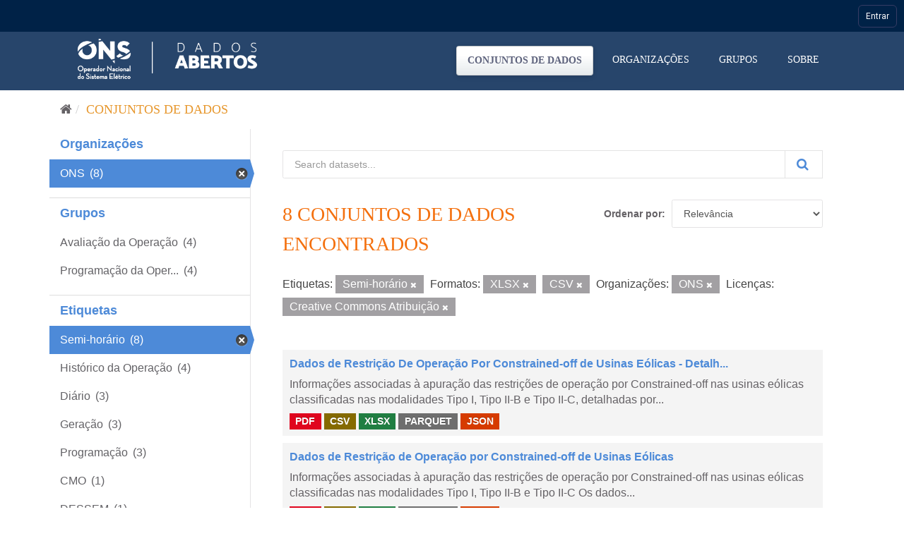

--- FILE ---
content_type: text/html; charset=utf-8
request_url: https://dados.ons.org.br/dataset/?_tags_limit=0&tags=Semi-hor%C3%A1rio&res_format=XLSX&res_format=CSV&organization=ons&license_id=cc-by
body_size: 37899
content:
<!DOCTYPE html>
<!--[if IE 9]> <html lang="pt_BR" class="ie9"> <![endif]-->
<!--[if gt IE 8]><!--> <html lang="pt_BR"> <!--<![endif]-->
  <head>

    <!-- Google Tag Manager -->
  <script>(function(w,d,s,l,i){w[l]=w[l]||[];w[l].push({'gtm.start':
  new Date().getTime(),event:'gtm.js'});var f=d.getElementsByTagName(s)[0],
  j=d.createElement(s),dl=l!='dataLayer'?'&l='+l:'';j.async=true;j.src=
  'https://www.googletagmanager.com/gtm.js?id='+i+dl;f.parentNode.insertBefore(j,f);
  })(window,document,'script','dataLayer','GTM-MQTMHJ27');</script>
    <!-- End Google Tag Manager -->
  
    <meta charset="utf-8" />
      <meta name="generator" content="ckan 2.9.11" />
      <meta name="viewport" content="width=device-width, initial-scale=1.0">
    <title>Conjunto de dados - ONS DADOS ABERTOS</title>

    
    
    <link rel="shortcut icon" href="/base/images/favicon.ico" />
      <link rel="preconnect" href="https://fonts.gstatic.com">
      <link href="https://fonts.googleapis.com/css2?family=Roboto:wght@100;400;700&display=swap" rel="stylesheet">  
      <link href="/base/css/neutra_display_thin_alt.css" rel="stylesheet" type="text/css"/>
      <link rel="stylesheet" href="https://stackpath.bootstrapcdn.com/bootstrap/4.4.1/css/bootstrap.min.css" integrity="sha384-Vkoo8x4CGsO3+Hhxv8T/Q5PaXtkKtu6ug5TOeNV6gBiFeWPGFN9MuhOf23Q9Ifjh" crossorigin="anonymous">
    
    
        <script type="text/javascript">
  (function(i,s,o,g,r,a,m){i['GoogleAnalyticsObject']=r;i[r]=i[r]||function(){
  (i[r].q=i[r].q||[]).push(arguments)},i[r].l=1*new Date();a=s.createElement(o),
  m=s.getElementsByTagName(o)[0];a.async=1;a.src=g;m.parentNode.insertBefore(a,m)
  })(window,document,'script','//www.google-analytics.com/analytics.js','ga');

  ga('create', 'UA-198149953-1', 'auto', {});
  
  ga('set', 'anonymizeIp', true);
  ga('send', 'pageview');
</script>
    

      
      
      
      
    

    
      
      
    

    
    <link href="/webassets/base/8259b72f_main.css" rel="stylesheet"/>
    

	<!-- Global site tag (gtag.js) - Google Analytics -->
	<script async src="https://www.googletagmanager.com/gtag/js?id=G-EFSJ19QBE0"></script>
	<script>
	  window.dataLayer = window.dataLayer || [];
	  function gtag(){dataLayer.push(arguments);}
	  gtag('js', new Date());
	  gtag('config', 'G-EFSJ19QBE0');
	</script>

	<meta
	  name="description"
	  content="O Portal de Dados Abertos do ONS reúne dados históricos do setor elétrico brasileiro de maneira fácil e democrática.">

	<!-- Hotjar Tracking Code for Dados Abertos ONS -->
	<script> (function(h,o,t,j,a,r){ h.hj=h.hj||function(){(h.hj.q=h.hj.q||[]).push(arguments)}; h._hjSettings={hjid:2430125,hjsv:6}; a=o.getElementsByTagName('head')[0]; r=o.createElement('script');r.async=1; r.src=t+h._hjSettings.hjid+j+h._hjSettings.hjsv; a.appendChild(r); })(window,document,'https://static.hotjar.com/c/hotjar-','.js?sv='); </script>

  </head>

  
  <body data-site-root="https://dados.ons.org.br/" data-locale-root="https://dados.ons.org.br/" >
    
    <!-- Google Tag Manager (noscript) -->
    <noscript><iframe src="https://www.googletagmanager.com/ns.html?id=GTM-MQTMHJ27"
    height="0" width="0" style="display:none;visibility:hidden"></iframe></noscript>
    <!-- End Google Tag Manager (noscript) -->
    
    
    
        
    

    
    <div class="sr-only sr-only-focusable"><a href="#content">Pular para o conteúdo</a></div>
  

  
    

<!--BARRA ONS-->
<navegacao-global CDNBarraGlobal="https://navegacaoglobal.ons.org.br" Publica="true" itens='[]' style="position: relative; z-index: 9999;">
</navegacao-global>
<script src="https://navegacaoglobal.ons.org.br/NavegacaoGlobal.js"></script>
<!--END OF BARRA ONS-->


 


<header class="navbar navbar-static-top masthead ">
    
  <div class="container">
    <div class="navbar-right">
      <button data-target="#main-navigation-toggle" data-toggle="collapse" class="navbar-toggle collapsed" type="button" aria-label="expand or collapse" aria-expanded="false">
        <span class="sr-only">Toggle navigation</span>
        <span class="fa fa-bars"></span>
      </button>
    </div>
    <hgroup class="header-image navbar-left">
       
      <a class="logo" href="/"><img src="https://dados.ons.org.br/base/images/logodadosabertos.png" alt="ONS DADOS ABERTOS" title="ONS DADOS ABERTOS" /></a>
       
    </hgroup>

    <div class="collapse navbar-collapse" id="main-navigation-toggle">
      
      <nav class="section navigation">
        <ul class="nav nav-pills">
            
		<li class="active"><a href="/dataset/">Conjuntos de dados</a></li><li><a href="/organization/">Organizações</a></li><li><a href="/group/">Grupos</a></li><li><a href="/about">Sobre</a></li>
	    
        </ul>
      </nav>
       
      
    </div>
  </div>
</header>

  
    <div class="main">
      <div id="content" class="container">
        
          
            <div class="flash-messages">
              
                
              
            </div>
          

          
            <div class="toolbar" role="navigation" aria-label="Breadcrumb">
              
                
                  <ol class="breadcrumb">
                    
<li class="home"><a href="/" aria-label="Início"><i class="fa fa-home"></i><span> Início</span></a></li>
                    
  <li class="active"><a href="/dataset/">Conjuntos de dados</a></li>

                  </ol>
                
              
            </div>
          

          <div class="row wrapper">
            
            
            

            
              <aside class="secondary col-sm-3">
                
                
  <div class="filters">
    <div>
      
        

    
    
	
	    
	    
		<section class="module module-narrow module-shallow">
		    
			<h2 class="module-heading">
			    <!--i class="fa fa-filter"></i-->
			    
			    Organizações
			</h2>
		    
		    
			
			    
				<nav aria-label="Organizações">
				    <ul class="list-unstyled nav nav-simple nav-facet">
					
					    
					    
					    
					    
					    <li class="nav-item active">
						<a href="/dataset/?_tags_limit=0&amp;tags=Semi-hor%C3%A1rio&amp;res_format=XLSX&amp;res_format=CSV&amp;license_id=cc-by" title="">
						    <span class="item-label">ONS</span>
						    <span class="hidden separator"></span>
						    <span class="item-count badge">(8)</span>
						</a>
					    </li>
					
				    </ul>
				</nav>

				<p class="module-footer">
				    
					
				    
				</p>
			    
			
		    
		</section>
	    
	
    

      
        

    
    
	
	    
	    
		<section class="module module-narrow module-shallow">
		    
			<h2 class="module-heading">
			    <!--i class="fa fa-filter"></i-->
			    
			    Grupos
			</h2>
		    
		    
			
			    
				<nav aria-label="Grupos">
				    <ul class="list-unstyled nav nav-simple nav-facet">
					
					    
					    
					    
					    
					    <li class="nav-item">
						<a href="/dataset/?_tags_limit=0&amp;tags=Semi-hor%C3%A1rio&amp;res_format=XLSX&amp;res_format=CSV&amp;organization=ons&amp;license_id=cc-by&amp;groups=avaliacao_da_operacao" title="">
						    <span class="item-label">Avaliação da Operação</span>
						    <span class="hidden separator"></span>
						    <span class="item-count badge">(4)</span>
						</a>
					    </li>
					
					    
					    
					    
					    
					    <li class="nav-item">
						<a href="/dataset/?_tags_limit=0&amp;tags=Semi-hor%C3%A1rio&amp;res_format=XLSX&amp;res_format=CSV&amp;organization=ons&amp;license_id=cc-by&amp;groups=programacao-da-operacao" title="Programação da Operação">
						    <span class="item-label">Programação da Oper...</span>
						    <span class="hidden separator"></span>
						    <span class="item-count badge">(4)</span>
						</a>
					    </li>
					
				    </ul>
				</nav>

				<p class="module-footer">
				    
					
				    
				</p>
			    
			
		    
		</section>
	    
	
    

      
        

    
    
	
	    
	    
		<section class="module module-narrow module-shallow">
		    
			<h2 class="module-heading">
			    <!--i class="fa fa-filter"></i-->
			    
			    Etiquetas
			</h2>
		    
		    
			
			    
				<nav aria-label="Etiquetas">
				    <ul class="list-unstyled nav nav-simple nav-facet">
					
					    
					    
					    
					    
					    <li class="nav-item active">
						<a href="/dataset/?_tags_limit=0&amp;res_format=XLSX&amp;res_format=CSV&amp;organization=ons&amp;license_id=cc-by" title="">
						    <span class="item-label">Semi-horário</span>
						    <span class="hidden separator"></span>
						    <span class="item-count badge">(8)</span>
						</a>
					    </li>
					
					    
					    
					    
					    
					    <li class="nav-item">
						<a href="/dataset/?_tags_limit=0&amp;tags=Semi-hor%C3%A1rio&amp;res_format=XLSX&amp;res_format=CSV&amp;organization=ons&amp;license_id=cc-by&amp;tags=Hist%C3%B3rico+da+Opera%C3%A7%C3%A3o" title="">
						    <span class="item-label">Histórico da Operação</span>
						    <span class="hidden separator"></span>
						    <span class="item-count badge">(4)</span>
						</a>
					    </li>
					
					    
					    
					    
					    
					    <li class="nav-item">
						<a href="/dataset/?_tags_limit=0&amp;tags=Semi-hor%C3%A1rio&amp;res_format=XLSX&amp;res_format=CSV&amp;organization=ons&amp;license_id=cc-by&amp;tags=Di%C3%A1rio" title="">
						    <span class="item-label">Diário</span>
						    <span class="hidden separator"></span>
						    <span class="item-count badge">(3)</span>
						</a>
					    </li>
					
					    
					    
					    
					    
					    <li class="nav-item">
						<a href="/dataset/?_tags_limit=0&amp;tags=Semi-hor%C3%A1rio&amp;res_format=XLSX&amp;res_format=CSV&amp;organization=ons&amp;license_id=cc-by&amp;tags=Gera%C3%A7%C3%A3o" title="">
						    <span class="item-label">Geração</span>
						    <span class="hidden separator"></span>
						    <span class="item-count badge">(3)</span>
						</a>
					    </li>
					
					    
					    
					    
					    
					    <li class="nav-item">
						<a href="/dataset/?_tags_limit=0&amp;tags=Semi-hor%C3%A1rio&amp;res_format=XLSX&amp;res_format=CSV&amp;organization=ons&amp;license_id=cc-by&amp;tags=Programa%C3%A7%C3%A3o" title="">
						    <span class="item-label">Programação</span>
						    <span class="hidden separator"></span>
						    <span class="item-count badge">(3)</span>
						</a>
					    </li>
					
					    
					    
					    
					    
					    <li class="nav-item">
						<a href="/dataset/?_tags_limit=0&amp;tags=Semi-hor%C3%A1rio&amp;res_format=XLSX&amp;res_format=CSV&amp;organization=ons&amp;license_id=cc-by&amp;tags=CMO" title="">
						    <span class="item-label">CMO</span>
						    <span class="hidden separator"></span>
						    <span class="item-count badge">(1)</span>
						</a>
					    </li>
					
					    
					    
					    
					    
					    <li class="nav-item">
						<a href="/dataset/?_tags_limit=0&amp;tags=Semi-hor%C3%A1rio&amp;res_format=XLSX&amp;res_format=CSV&amp;organization=ons&amp;license_id=cc-by&amp;tags=DESSEM" title="">
						    <span class="item-label">DESSEM</span>
						    <span class="hidden separator"></span>
						    <span class="item-count badge">(1)</span>
						</a>
					    </li>
					
					    
					    
					    
					    
					    <li class="nav-item">
						<a href="/dataset/?_tags_limit=0&amp;tags=Semi-hor%C3%A1rio&amp;res_format=XLSX&amp;res_format=CSV&amp;organization=ons&amp;license_id=cc-by&amp;tags=PMO" title="">
						    <span class="item-label">PMO</span>
						    <span class="hidden separator"></span>
						    <span class="item-count badge">(1)</span>
						</a>
					    </li>
					
				    </ul>
				</nav>

				<p class="module-footer">
				    
					<a href="/dataset/?tags=Semi-hor%C3%A1rio&amp;res_format=XLSX&amp;res_format=CSV&amp;organization=ons&amp;license_id=cc-by" class="read-more">Esconder</a>
				    
				</p>
			    
			
		    
		</section>
	    
	
    

      
        

    
    
	
	    
	    
		<section class="module module-narrow module-shallow">
		    
			<h2 class="module-heading">
			    <!--i class="fa fa-filter"></i-->
			    
			    Formatos
			</h2>
		    
		    
			
			    
				<nav aria-label="Formatos">
				    <ul class="list-unstyled nav nav-simple nav-facet">
					
					    
					    
					    
					    
					    <li class="nav-item active">
						<a href="/dataset/?_tags_limit=0&amp;tags=Semi-hor%C3%A1rio&amp;res_format=XLSX&amp;organization=ons&amp;license_id=cc-by" title="">
						    <span class="item-label">CSV</span>
						    <span class="hidden separator"></span>
						    <span class="item-count badge">(8)</span>
						</a>
					    </li>
					
					    
					    
					    
					    
					    <li class="nav-item">
						<a href="/dataset/?_tags_limit=0&amp;tags=Semi-hor%C3%A1rio&amp;res_format=XLSX&amp;res_format=CSV&amp;organization=ons&amp;license_id=cc-by&amp;res_format=JSON" title="">
						    <span class="item-label">JSON</span>
						    <span class="hidden separator"></span>
						    <span class="item-count badge">(8)</span>
						</a>
					    </li>
					
					    
					    
					    
					    
					    <li class="nav-item">
						<a href="/dataset/?_tags_limit=0&amp;tags=Semi-hor%C3%A1rio&amp;res_format=XLSX&amp;res_format=CSV&amp;organization=ons&amp;license_id=cc-by&amp;res_format=PARQUET" title="">
						    <span class="item-label">PARQUET</span>
						    <span class="hidden separator"></span>
						    <span class="item-count badge">(8)</span>
						</a>
					    </li>
					
					    
					    
					    
					    
					    <li class="nav-item">
						<a href="/dataset/?_tags_limit=0&amp;tags=Semi-hor%C3%A1rio&amp;res_format=XLSX&amp;res_format=CSV&amp;organization=ons&amp;license_id=cc-by&amp;res_format=PDF" title="">
						    <span class="item-label">PDF</span>
						    <span class="hidden separator"></span>
						    <span class="item-count badge">(8)</span>
						</a>
					    </li>
					
					    
					    
					    
					    
					    <li class="nav-item active">
						<a href="/dataset/?_tags_limit=0&amp;tags=Semi-hor%C3%A1rio&amp;res_format=CSV&amp;organization=ons&amp;license_id=cc-by" title="">
						    <span class="item-label">XLSX</span>
						    <span class="hidden separator"></span>
						    <span class="item-count badge">(8)</span>
						</a>
					    </li>
					
				    </ul>
				</nav>

				<p class="module-footer">
				    
					
				    
				</p>
			    
			
		    
		</section>
	    
	
    

      
        

    
    
	
	    
	    
		<section class="module module-narrow module-shallow">
		    
			<h2 class="module-heading">
			    <!--i class="fa fa-filter"></i-->
			    
			    Licenças
			</h2>
		    
		    
			
			    
				<nav aria-label="Licenças">
				    <ul class="list-unstyled nav nav-simple nav-facet">
					
					    
					    
					    
					    
					    <li class="nav-item active">
						<a href="/dataset/?_tags_limit=0&amp;tags=Semi-hor%C3%A1rio&amp;res_format=XLSX&amp;res_format=CSV&amp;organization=ons" title="Creative Commons Atribuição">
						    <span class="item-label">Creative Commons At...</span>
						    <span class="hidden separator"></span>
						    <span class="item-count badge">(8)</span>
						</a>
					    </li>
					
				    </ul>
				</nav>

				<p class="module-footer">
				    
					
				    
				</p>
			    
			
		    
		</section>
	    
	
    

      
    </div>
    <a class="close no-text hide-filters"><i class="fa fa-times-circle"></i><span class="text">close</span></a>
  </div>

              </aside>
            

            
              <div class="primary col-sm-9 col-xs-12" role="main">
                
                
  <section class="module">
    <div class="module-content">
      
        
      
      
        
        
        







<form id="dataset-search-form" class="search-form" method="get" data-module="select-switch">

  
    <div class="input-group search-input-group">
      <input aria-label="Search datasets..." id="field-giant-search" type="text" class="form-control input-lg" name="q" value="" autocomplete="off" placeholder="Search datasets...">
      
      <span class="input-group-btn">
        <button class="btn btn-default btn-lg btn-search" type="submit" value="search" aria-label="Submit">
          <i class="fa fa-search"></i>
        </button>
      </span>
      
    </div>
  

  
    <span>
  
  

  
  
  
  <input type="hidden" name="tags" value="Semi-horário" />
  
  
  
  
  
  <input type="hidden" name="res_format" value="XLSX" />
  
  
  
  
  
  <input type="hidden" name="res_format" value="CSV" />
  
  
  
  
  
  <input type="hidden" name="organization" value="ons" />
  
  
  
  
  
  <input type="hidden" name="license_id" value="cc-by" />
  
  
  
  </span>
  

  
    
      <div class="form-select form-group control-order-by">
        <label for="field-order-by">Ordenar por</label>
        <select id="field-order-by" name="sort" class="form-control">
          
            
              <option value="score desc, metadata_modified desc" selected="selected">Relevância</option>
            
          
            
              <option value="title_string asc">Nome Crescente</option>
            
          
            
              <option value="title_string desc">Nome Descrescente</option>
            
          
            
              <option value="metadata_modified desc">Modificada pela última vez</option>
            
          
            
          
        </select>
        
        <button class="btn btn-default js-hide" type="submit">Ir</button>
        
      </div>
    
  

  
    
      <h1>

  
  
  
  

8 conjuntos de dados encontrados</h1>
    
  

  
    
      <p class="filter-list">
        
          
          <span class="facet">Etiquetas:</span>
          
            <span class="filtered pill">Semi-horário
              <a href="/dataset/?_tags_limit=0&amp;res_format=XLSX&amp;res_format=CSV&amp;organization=ons&amp;license_id=cc-by" class="remove" title="Remover"><i class="fa fa-times"></i></a>
            </span>
          
        
          
          <span class="facet">Formatos:</span>
          
            <span class="filtered pill">XLSX
              <a href="/dataset/?_tags_limit=0&amp;tags=Semi-hor%C3%A1rio&amp;res_format=CSV&amp;organization=ons&amp;license_id=cc-by" class="remove" title="Remover"><i class="fa fa-times"></i></a>
            </span>
          
            <span class="filtered pill">CSV
              <a href="/dataset/?_tags_limit=0&amp;tags=Semi-hor%C3%A1rio&amp;res_format=XLSX&amp;organization=ons&amp;license_id=cc-by" class="remove" title="Remover"><i class="fa fa-times"></i></a>
            </span>
          
        
          
          <span class="facet">Organizações:</span>
          
            <span class="filtered pill">ONS
              <a href="/dataset/?_tags_limit=0&amp;tags=Semi-hor%C3%A1rio&amp;res_format=XLSX&amp;res_format=CSV&amp;license_id=cc-by" class="remove" title="Remover"><i class="fa fa-times"></i></a>
            </span>
          
        
          
          <span class="facet">Licenças:</span>
          
            <span class="filtered pill">Creative Commons Atribuição
              <a href="/dataset/?_tags_limit=0&amp;tags=Semi-hor%C3%A1rio&amp;res_format=XLSX&amp;res_format=CSV&amp;organization=ons" class="remove" title="Remover"><i class="fa fa-times"></i></a>
            </span>
          
        
      </p>
      <a class="show-filters btn btn-default">Filtrar Resultados</a>
    
  

</form>




      
      
        

  
    <ul class="dataset-list list-unstyled">
    	
	      
	        






  <li class="dataset-item">
    
      <div class="dataset-content">
        
          <h2 class="dataset-heading">
            
              
            
            
		<a href="/dataset/restricao_coff_eolica_detail">Dados de Restrição De Operação Por Constrained-off de Usinas Eólicas - Detalh...</a>
            
            
              
              
            
          </h2>
        
        
          
        
        
          
            <div>Informações associadas à apuração das restrições de operação por Constrained-off nas usinas eólicas classificadas nas modalidades Tipo I, Tipo II-B e Tipo II-C, detalhadas por...</div>
          
        
      </div>
      
        
          
            <ul class="dataset-resources list-unstyled">
              
                
                <li>
                  <a href="/dataset/restricao_coff_eolica_detail" class="label label-default" data-format="pdf">PDF</a>
                </li>
                
                <li>
                  <a href="/dataset/restricao_coff_eolica_detail" class="label label-default" data-format="csv">CSV</a>
                </li>
                
                <li>
                  <a href="/dataset/restricao_coff_eolica_detail" class="label label-default" data-format="xlsx">XLSX</a>
                </li>
                
                <li>
                  <a href="/dataset/restricao_coff_eolica_detail" class="label label-default" data-format="parquet">PARQUET</a>
                </li>
                
                <li>
                  <a href="/dataset/restricao_coff_eolica_detail" class="label label-default" data-format="json">JSON</a>
                </li>
                
              
            </ul>
          
        
      
    
  </li>

	      
	        






  <li class="dataset-item">
    
      <div class="dataset-content">
        
          <h2 class="dataset-heading">
            
              
            
            
		<a href="/dataset/restricao_coff_eolica_usi">Dados de Restrição de Operação por Constrained-off de Usinas Eólicas</a>
            
            
              
              
            
          </h2>
        
        
          
        
        
          
            <div>Informações associadas à apuração das restrições de operação por Constrained-off nas usinas eólicas classificadas nas modalidades Tipo I, Tipo II-B e Tipo II-C

Os dados...</div>
          
        
      </div>
      
        
          
            <ul class="dataset-resources list-unstyled">
              
                
                <li>
                  <a href="/dataset/restricao_coff_eolica_usi" class="label label-default" data-format="pdf">PDF</a>
                </li>
                
                <li>
                  <a href="/dataset/restricao_coff_eolica_usi" class="label label-default" data-format="csv">CSV</a>
                </li>
                
                <li>
                  <a href="/dataset/restricao_coff_eolica_usi" class="label label-default" data-format="xlsx">XLSX</a>
                </li>
                
                <li>
                  <a href="/dataset/restricao_coff_eolica_usi" class="label label-default" data-format="parquet">PARQUET</a>
                </li>
                
                <li>
                  <a href="/dataset/restricao_coff_eolica_usi" class="label label-default" data-format="json">JSON</a>
                </li>
                
              
            </ul>
          
        
      
    
  </li>

	      
	        






  <li class="dataset-item">
    
      <div class="dataset-content">
        
          <h2 class="dataset-heading">
            
              
            
            
		<a href="/dataset/restricao_coff_fotovoltaica">Dados de Restrição de Operação por Constrained-off de Usinas Fotovoltaicas</a>
            
            
              
              
            
          </h2>
        
        
          
        
        
          
            <div>Informações associadas à apuração das restrições de operação por Constrained-off nas usinas fotovoltaicas classificadas nas modalidades Tipo I, Tipo II-B e Tipo II-C

Os dados...</div>
          
        
      </div>
      
        
          
            <ul class="dataset-resources list-unstyled">
              
                
                <li>
                  <a href="/dataset/restricao_coff_fotovoltaica" class="label label-default" data-format="pdf">PDF</a>
                </li>
                
                <li>
                  <a href="/dataset/restricao_coff_fotovoltaica" class="label label-default" data-format="csv">CSV</a>
                </li>
                
                <li>
                  <a href="/dataset/restricao_coff_fotovoltaica" class="label label-default" data-format="xlsx">XLSX</a>
                </li>
                
                <li>
                  <a href="/dataset/restricao_coff_fotovoltaica" class="label label-default" data-format="parquet">PARQUET</a>
                </li>
                
                <li>
                  <a href="/dataset/restricao_coff_fotovoltaica" class="label label-default" data-format="json">JSON</a>
                </li>
                
              
            </ul>
          
        
      
    
  </li>

	      
	        






  <li class="dataset-item">
    
      <div class="dataset-content">
        
          <h2 class="dataset-heading">
            
              
            
            
		<a href="/dataset/restricao_coff_fotovoltaica_detail">Dados de Restrição De Operação Por Constrained-off de Usinas Fotovoltaicas - ...</a>
            
            
              
              
            
          </h2>
        
        
          
        
        
          
            <div>Informações associadas à apuração das restrições de operação por Constrained-off nas usinas fotovoltaicas classificadas nas modalidades Tipo I, Tipo II-B e Tipo II-C, detalhadas...</div>
          
        
      </div>
      
        
          
            <ul class="dataset-resources list-unstyled">
              
                
                <li>
                  <a href="/dataset/restricao_coff_fotovoltaica_detail" class="label label-default" data-format="pdf">PDF</a>
                </li>
                
                <li>
                  <a href="/dataset/restricao_coff_fotovoltaica_detail" class="label label-default" data-format="parquet">PARQUET</a>
                </li>
                
                <li>
                  <a href="/dataset/restricao_coff_fotovoltaica_detail" class="label label-default" data-format="csv">CSV</a>
                </li>
                
                <li>
                  <a href="/dataset/restricao_coff_fotovoltaica_detail" class="label label-default" data-format="xlsx">XLSX</a>
                </li>
                
                <li>
                  <a href="/dataset/restricao_coff_fotovoltaica_detail" class="label label-default" data-format="json">JSON</a>
                </li>
                
              
            </ul>
          
        
      
    
  </li>

	      
	        






  <li class="dataset-item">
    
      <div class="dataset-content">
        
          <h2 class="dataset-heading">
            
              
            
            
		<a href="/dataset/cmo-semi-horario">CMO Semi-Horário</a>
            
            
              
              
            
          </h2>
        
        
          
        
        
          
            <div>Valores do custo, por unidade de energia produzida, para atender ao incremento de uma unidade de carga no SIN, chamado de Custo Marginal de Operação – CMO. Este CMO é estimado...</div>
          
        
      </div>
      
        
          
            <ul class="dataset-resources list-unstyled">
              
                
                <li>
                  <a href="/dataset/cmo-semi-horario" class="label label-default" data-format="pdf">PDF</a>
                </li>
                
                <li>
                  <a href="/dataset/cmo-semi-horario" class="label label-default" data-format="csv">CSV</a>
                </li>
                
                <li>
                  <a href="/dataset/cmo-semi-horario" class="label label-default" data-format="xlsx">XLSX</a>
                </li>
                
                <li>
                  <a href="/dataset/cmo-semi-horario" class="label label-default" data-format="parquet">PARQUET</a>
                </li>
                
                <li>
                  <a href="/dataset/cmo-semi-horario" class="label label-default" data-format="json">JSON</a>
                </li>
                
              
            </ul>
          
        
      
    
  </li>

	      
	        






  <li class="dataset-item">
    
      <div class="dataset-content">
        
          <h2 class="dataset-heading">
            
              
            
            
		<a href="/dataset/programacao_diaria">Dados dos Valores da Programação Diária</a>
            
            
              
              
            
          </h2>
        
        
          
        
        
          
            <div>Dados de carga e geração considerados no fechamento da programação diária, por submercado, em base semi-horária.

Os dados disponibilizados fazem parte de um processo de...</div>
          
        
      </div>
      
        
          
            <ul class="dataset-resources list-unstyled">
              
                
                <li>
                  <a href="/dataset/programacao_diaria" class="label label-default" data-format="pdf">PDF</a>
                </li>
                
                <li>
                  <a href="/dataset/programacao_diaria" class="label label-default" data-format="parquet">PARQUET</a>
                </li>
                
                <li>
                  <a href="/dataset/programacao_diaria" class="label label-default" data-format="csv">CSV</a>
                </li>
                
                <li>
                  <a href="/dataset/programacao_diaria" class="label label-default" data-format="xlsx">XLSX</a>
                </li>
                
                <li>
                  <a href="/dataset/programacao_diaria" class="label label-default" data-format="json">JSON</a>
                </li>
                
              
            </ul>
          
        
      
    
  </li>

	      
	        






  <li class="dataset-item">
    
      <div class="dataset-content">
        
          <h2 class="dataset-heading">
            
              
            
            
		<a href="/dataset/programacao_x_previsao">Dados dos Valores da Previsão Versus Programado - Eólicas e Solares</a>
            
            
              
              
            
          </h2>
        
        
          
        
        
          
            <div>Dados de valores de previsão versus valores do programado de usinas eólicas e solares.

Os dados disponibilizados fazem parte de um processo de consistência recorrente e,...</div>
          
        
      </div>
      
        
          
            <ul class="dataset-resources list-unstyled">
              
                
                <li>
                  <a href="/dataset/programacao_x_previsao" class="label label-default" data-format="pdf">PDF</a>
                </li>
                
                <li>
                  <a href="/dataset/programacao_x_previsao" class="label label-default" data-format="parquet">PARQUET</a>
                </li>
                
                <li>
                  <a href="/dataset/programacao_x_previsao" class="label label-default" data-format="csv">CSV</a>
                </li>
                
                <li>
                  <a href="/dataset/programacao_x_previsao" class="label label-default" data-format="xlsx">XLSX</a>
                </li>
                
                <li>
                  <a href="/dataset/programacao_x_previsao" class="label label-default" data-format="json">JSON</a>
                </li>
                
              
            </ul>
          
        
      
    
  </li>

	      
	        






  <li class="dataset-item">
    
      <div class="dataset-content">
        
          <h2 class="dataset-heading">
            
              
            
            
		<a href="/dataset/programacao_fluxo_controlado">Dados dos Programados dos Elementos de Fluxo Controlado</a>
            
            
              
              
            
          </h2>
        
        
          
        
        
          
            <div>Dados programados dos elementos de fluxo controlado.

Os dados disponibilizados fazem parte de um processo de consistência recorrente e, portanto, podem ser atualizados após a...</div>
          
        
      </div>
      
        
          
            <ul class="dataset-resources list-unstyled">
              
                
                <li>
                  <a href="/dataset/programacao_fluxo_controlado" class="label label-default" data-format="pdf">PDF</a>
                </li>
                
                <li>
                  <a href="/dataset/programacao_fluxo_controlado" class="label label-default" data-format="parquet">PARQUET</a>
                </li>
                
                <li>
                  <a href="/dataset/programacao_fluxo_controlado" class="label label-default" data-format="csv">CSV</a>
                </li>
                
                <li>
                  <a href="/dataset/programacao_fluxo_controlado" class="label label-default" data-format="xlsx">XLSX</a>
                </li>
                
                <li>
                  <a href="/dataset/programacao_fluxo_controlado" class="label label-default" data-format="json">JSON</a>
                </li>
                
              
            </ul>
          
        
      
    
  </li>

	      
	    
    </ul>
  

      
    </div>

    
      
    
  </section>

  
    <section class="module">
      <div class="module-content">
        
          <small>
            
            
            
           Você também pode ter acesso a esses registros usando a <a href="/api/3">API</a> (veja <a href="http://docs.ckan.org/en/2.9/api/">Documentação da API</a>). 
          </small>
        
      </div>
    </section>
  

              </div>
            
          </div>
        
      </div>
    </div>
  
    <footer class="site-footer">

  <div class="container">
    
    <div class="row">
      <div class="col-md-8 footer-links footer-itens ">
        <span>© - Copyright <span class="year">2021</span>- ONS</span>
        
          <ul class="list-unstyled">
            
              <li><a href="/about">Sobre ONS DADOS ABERTOS</a></li>
            
              <li>
                <a href="http://www.ons.org.br/secundario/enderecos">Endereços</a>
              </li>
          
              <li>
                <a href="http://www.ons.org.br/secundario/mapa-do-site">Mapa do Site</a>
              </li>
          
              <li>
                  <a href="http://www.ons.org.br/secundario/politica-de-privacidade">Politica de Privacidade</a>
              </li>
          
              <li>
                <a href="http://www.go15.org/">Membro do GO15</a>
              </li>
          </ul>
          <!--ul class="list-unstyled">
            
              
              <li><a href="http://docs.ckan.org/en/2.9/api/">API do CKAN</a></li>
              <li><a href="http://www.ckan.org/">Associação CKAN</a></li>
              <li><a href="http://www.opendefinition.org/okd/"><img src="/base/images/od_80x15_blue.png" alt="Open Data"></a></li>
            
          </ul-->
        
      </div>
      <div class="col-md-4 attribution">
        
          <p><strong>Impulsionado por</strong> <a class="hide-text ckan-footer-logo" href="http://ckan.org">CKAN</a></p>
        
        
      </div>
    </div>
    
  </div>

  
    
  
</footer>
  

  
  
  
  
    
    <script src="https://code.jquery.com/jquery-3.6.0.js"></script>
    <script src="https://stackpath.bootstrapcdn.com/bootstrap/4.4.1/js/bootstrap.min.js" integrity="sha384-wfSDF2E50Y2D1uUdj0O3uMBJnjuUD4Ih7YwaYd1iqfktj0Uod8GCExl3Og8ifwB6" crossorigin="anonymous"></script>
    <script>
        document.addEventListener('DOMContentLoaded', (event) => {
            function getCookie(name) {
                const value = `; ${document.cookie}`;
                const parts = value.split(`; ${name}=`);
                if (parts.length === 2) return parts.pop().split(';').shift();
            }
    
            const onsAuthCookie = getCookie('.ONSAUTH_DSV');
            const authTktCookie = getCookie('auth_tkt');
            if (onsAuthCookie && !authTktCookie) {
                window.location.href = 'https://devdados.ons.org.br/user/saml2login';
            }
        });
    </script>
    
    
        
        
        <div class="js-hide" data-module="google-analytics"
             data-module-googleanalytics_resource_prefix="/downloads/">
        </div>
    


      

    
    
    <link href="/webassets/vendor/f3b8236b_select2.css" rel="stylesheet"/>
<link href="/webassets/vendor/0b01aef1_font-awesome.css" rel="stylesheet"/>
    <script src="/webassets/vendor/d8ae4bed_jquery.js" type="text/javascript"></script>
<script src="/webassets/vendor/ab26884f_vendor.js" type="text/javascript"></script>
<script src="/webassets/vendor/580fa18d_bootstrap.js" type="text/javascript"></script>
<script src="/webassets/base/5f5a82bb_main.js" type="text/javascript"></script>
<script src="/webassets/base/acf3e552_ckan.js" type="text/javascript"></script>
<script src="/webassets/ckanext-googleanalytics/event_tracking.js?71ae8997" type="text/javascript"></script>
  </body>
</html>

--- FILE ---
content_type: text/javascript; charset=utf-8
request_url: https://dados.ons.org.br/webassets/vendor/ab26884f_vendor.js
body_size: 450082
content:
(function(root,undef){var ArrayProto=Array.prototype,ObjProto=Object.prototype,slice=ArrayProto.slice,hasOwnProp=ObjProto.hasOwnProperty,nativeForEach=ArrayProto.forEach,breaker={};var _={forEach:function(obj,iterator,context){var i,l,key;if(obj===null){return;}
if(nativeForEach&&obj.forEach===nativeForEach){obj.forEach(iterator,context);}
else if(obj.length===+obj.length){for(i=0,l=obj.length;i<l;i++){if(i in obj&&iterator.call(context,obj[i],i,obj)===breaker){return;}}}
else{for(key in obj){if(hasOwnProp.call(obj,key)){if(iterator.call(context,obj[key],key,obj)===breaker){return;}}}}},extend:function(obj){this.forEach(slice.call(arguments,1),function(source){for(var prop in source){obj[prop]=source[prop];}});return obj;}};var Jed=function(options){this.defaults={"locale_data":{"messages":{"":{"domain":"messages","lang":"en","plural_forms":"nplurals=2; plural=(n != 1);"}}},"domain":"messages"};this.options=_.extend({},this.defaults,options);this.textdomain(this.options.domain);if(options.domain&&!this.options.locale_data[this.options.domain]){throw new Error('Text domain set to non-existent domain: `'+domain+'`');}};Jed.context_delimiter=String.fromCharCode(4);function getPluralFormFunc(plural_form_string){return Jed.PF.compile(plural_form_string||"nplurals=2; plural=(n != 1);");}
function Chain(key,i18n){this._key=key;this._i18n=i18n;}
_.extend(Chain.prototype,{onDomain:function(domain){this._domain=domain;return this;},withContext:function(context){this._context=context;return this;},ifPlural:function(num,pkey){this._val=num;this._pkey=pkey;return this;},fetch:function(sArr){if({}.toString.call(sArr)!='[object Array]'){sArr=[].slice.call(arguments);}
return(sArr&&sArr.length?Jed.sprintf:function(x){return x;})(this._i18n.dcnpgettext(this._domain,this._context,this._key,this._pkey,this._val),sArr);}});_.extend(Jed.prototype,{translate:function(key){return new Chain(key,this);},textdomain:function(domain){if(!domain){return this._textdomain;}
this._textdomain=domain;},gettext:function(key){return this.dcnpgettext.call(this,undef,undef,key);},dgettext:function(domain,key){return this.dcnpgettext.call(this,domain,undef,key);},dcgettext:function(domain,key){return this.dcnpgettext.call(this,domain,undef,key);},ngettext:function(skey,pkey,val){return this.dcnpgettext.call(this,undef,undef,skey,pkey,val);},dngettext:function(domain,skey,pkey,val){return this.dcnpgettext.call(this,domain,undef,skey,pkey,val);},dcngettext:function(domain,skey,pkey,val){return this.dcnpgettext.call(this,domain,undef,skey,pkey,val);},pgettext:function(context,key){return this.dcnpgettext.call(this,undef,context,key);},dpgettext:function(domain,context,key){return this.dcnpgettext.call(this,domain,context,key);},dcpgettext:function(domain,context,key){return this.dcnpgettext.call(this,domain,context,key);},npgettext:function(context,skey,pkey,val){return this.dcnpgettext.call(this,undef,context,skey,pkey,val);},dnpgettext:function(domain,context,skey,pkey,val){return this.dcnpgettext.call(this,domain,context,skey,pkey,val);},dcnpgettext:function(domain,context,singular_key,plural_key,val){plural_key=plural_key||singular_key;domain=domain||this._textdomain;val=typeof val=='undefined'?1:val;var fallback;if(!this.options){fallback=new Jed();return fallback.dcnpgettext.call(fallback,undefined,undefined,singular_key,plural_key,val);}
if(!this.options.locale_data){throw new Error('No locale data provided.');}
if(!this.options.locale_data[domain]){throw new Error('Domain `'+domain+'` was not found.');}
if(!this.options.locale_data[domain][""]){throw new Error('No locale meta information provided.');}
if(!singular_key){throw new Error('No translation key found.');}
if(typeof val!='number'){try{val=parseInt(val,10);}
catch(e){throw new Error('Error parsing the value.');}
if(isNaN(val)){throw new Error('The number that was passed in is not a number.');}}
var key=context?context+Jed.context_delimiter+singular_key:singular_key,locale_data=this.options.locale_data,dict=locale_data[domain],defaultPF=this.defaults.locale_data.messages[""].plural_forms,val_idx=getPluralFormFunc(dict[""].plural_forms)(val)+1,val_list,res;if(!dict){throw new Error('No domain named `'+domain+'` could be found.');}
val_list=dict[key];if(!val_list||val_idx>=val_list.length){res=[null,singular_key,plural_key];return res[getPluralFormFunc()(val)+1];}
res=val_list[val_idx];if(!res){res=[null,singular_key,plural_key];return res[getPluralFormFunc()(val)+1];}
return res;}});var sprintf=(function(){function get_type(variable){return Object.prototype.toString.call(variable).slice(8,-1).toLowerCase();}
function str_repeat(input,multiplier){for(var output=[];multiplier>0;output[--multiplier]=input){}
return output.join('');}
var str_format=function(){if(!str_format.cache.hasOwnProperty(arguments[0])){str_format.cache[arguments[0]]=str_format.parse(arguments[0]);}
return str_format.format.call(null,str_format.cache[arguments[0]],arguments);};str_format.format=function(parse_tree,argv){var cursor=1,tree_length=parse_tree.length,node_type='',arg,output=[],i,k,match,pad,pad_character,pad_length;for(i=0;i<tree_length;i++){node_type=get_type(parse_tree[i]);if(node_type==='string'){output.push(parse_tree[i]);}
else if(node_type==='array'){match=parse_tree[i];if(match[2]){arg=argv[cursor];for(k=0;k<match[2].length;k++){if(!arg.hasOwnProperty(match[2][k])){throw(sprintf('[sprintf] property "%s" does not exist',match[2][k]));}
arg=arg[match[2][k]];}}
else if(match[1]){arg=argv[match[1]];}
else{arg=argv[cursor++];}
if(/[^s]/.test(match[8])&&(get_type(arg)!='number')){throw(sprintf('[sprintf] expecting number but found %s',get_type(arg)));}
if(typeof arg=='undefined'||arg===null){arg='';}
switch(match[8]){case'b':arg=arg.toString(2);break;case'c':arg=String.fromCharCode(arg);break;case'd':arg=parseInt(arg,10);break;case'e':arg=match[7]?arg.toExponential(match[7]):arg.toExponential();break;case'f':arg=match[7]?parseFloat(arg).toFixed(match[7]):parseFloat(arg);break;case'o':arg=arg.toString(8);break;case's':arg=((arg=String(arg))&&match[7]?arg.substring(0,match[7]):arg);break;case'u':arg=Math.abs(arg);break;case'x':arg=arg.toString(16);break;case'X':arg=arg.toString(16).toUpperCase();break;}
arg=(/[def]/.test(match[8])&&match[3]&&arg>=0?'+'+arg:arg);pad_character=match[4]?match[4]=='0'?'0':match[4].charAt(1):' ';pad_length=match[6]-String(arg).length;pad=match[6]?str_repeat(pad_character,pad_length):'';output.push(match[5]?arg+pad:pad+arg);}}
return output.join('');};str_format.cache={};str_format.parse=function(fmt){var _fmt=fmt,match=[],parse_tree=[],arg_names=0;while(_fmt){if((match=/^[^\x25]+/.exec(_fmt))!==null){parse_tree.push(match[0]);}
else if((match=/^\x25{2}/.exec(_fmt))!==null){parse_tree.push('%');}
else if((match=/^\x25(?:([1-9]\d*)\$|\(([^\)]+)\))?(\+)?(0|'[^$])?(-)?(\d+)?(?:\.(\d+))?([b-fosuxX])/.exec(_fmt))!==null){if(match[2]){arg_names|=1;var field_list=[],replacement_field=match[2],field_match=[];if((field_match=/^([a-z_][a-z_\d]*)/i.exec(replacement_field))!==null){field_list.push(field_match[1]);while((replacement_field=replacement_field.substring(field_match[0].length))!==''){if((field_match=/^\.([a-z_][a-z_\d]*)/i.exec(replacement_field))!==null){field_list.push(field_match[1]);}
else if((field_match=/^\[(\d+)\]/.exec(replacement_field))!==null){field_list.push(field_match[1]);}
else{throw('[sprintf] huh?');}}}
else{throw('[sprintf] huh?');}
match[2]=field_list;}
else{arg_names|=2;}
if(arg_names===3){throw('[sprintf] mixing positional and named placeholders is not (yet) supported');}
parse_tree.push(match);}
else{throw('[sprintf] huh?');}
_fmt=_fmt.substring(match[0].length);}
return parse_tree;};return str_format;})();var vsprintf=function(fmt,argv){argv.unshift(fmt);return sprintf.apply(null,argv);};Jed.parse_plural=function(plural_forms,n){plural_forms=plural_forms.replace(/n/g,n);return Jed.parse_expression(plural_forms);};Jed.sprintf=function(fmt,args){if({}.toString.call(args)=='[object Array]'){return vsprintf(fmt,[].slice.call(args));}
return sprintf.apply(this,[].slice.call(arguments));};Jed.prototype.sprintf=function(){return Jed.sprintf.apply(this,arguments);};Jed.PF={};Jed.PF.parse=function(p){var plural_str=Jed.PF.extractPluralExpr(p);return Jed.PF.parser.parse.call(Jed.PF.parser,plural_str);};Jed.PF.compile=function(p){function imply(val){return(val===true?1:val?val:0);}
var ast=Jed.PF.parse(p);return function(n){return imply(Jed.PF.interpreter(ast)(n));};};Jed.PF.interpreter=function(ast){return function(n){var res;switch(ast.type){case'GROUP':return Jed.PF.interpreter(ast.expr)(n);case'TERNARY':if(Jed.PF.interpreter(ast.expr)(n)){return Jed.PF.interpreter(ast.truthy)(n);}
return Jed.PF.interpreter(ast.falsey)(n);case'OR':return Jed.PF.interpreter(ast.left)(n)||Jed.PF.interpreter(ast.right)(n);case'AND':return Jed.PF.interpreter(ast.left)(n)&&Jed.PF.interpreter(ast.right)(n);case'LT':return Jed.PF.interpreter(ast.left)(n)<Jed.PF.interpreter(ast.right)(n);case'GT':return Jed.PF.interpreter(ast.left)(n)>Jed.PF.interpreter(ast.right)(n);case'LTE':return Jed.PF.interpreter(ast.left)(n)<=Jed.PF.interpreter(ast.right)(n);case'GTE':return Jed.PF.interpreter(ast.left)(n)>=Jed.PF.interpreter(ast.right)(n);case'EQ':return Jed.PF.interpreter(ast.left)(n)==Jed.PF.interpreter(ast.right)(n);case'NEQ':return Jed.PF.interpreter(ast.left)(n)!=Jed.PF.interpreter(ast.right)(n);case'MOD':return Jed.PF.interpreter(ast.left)(n)%Jed.PF.interpreter(ast.right)(n);case'VAR':return n;case'NUM':return ast.val;default:throw new Error("Invalid Token found.");}};};Jed.PF.extractPluralExpr=function(p){p=p.replace(/^\s\s*/,'').replace(/\s\s*$/,'');if(!/;\s*$/.test(p)){p=p.concat(';');}
var nplurals_re=/nplurals\=(\d+);/,plural_re=/plural\=(.*);/,nplurals_matches=p.match(nplurals_re),res={},plural_matches;if(nplurals_matches.length>1){res.nplurals=nplurals_matches[1];}
else{throw new Error('nplurals not found in plural_forms string: '+p);}
p=p.replace(nplurals_re,"");plural_matches=p.match(plural_re);if(!(plural_matches&&plural_matches.length>1)){throw new Error('`plural` expression not found: '+p);}
return plural_matches[1];};Jed.PF.parser=(function(){var parser={trace:function trace(){},yy:{},symbols_:{"error":2,"expressions":3,"e":4,"EOF":5,"?":6,":":7,"||":8,"&&":9,"<":10,"<=":11,">":12,">=":13,"!=":14,"==":15,"%":16,"(":17,")":18,"n":19,"NUMBER":20,"$accept":0,"$end":1},terminals_:{2:"error",5:"EOF",6:"?",7:":",8:"||",9:"&&",10:"<",11:"<=",12:">",13:">=",14:"!=",15:"==",16:"%",17:"(",18:")",19:"n",20:"NUMBER"},productions_:[0,[3,2],[4,5],[4,3],[4,3],[4,3],[4,3],[4,3],[4,3],[4,3],[4,3],[4,3],[4,3],[4,1],[4,1]],performAction:function anonymous(yytext,yyleng,yylineno,yy,yystate,$$,_$){var $0=$$.length-1;switch(yystate){case 1:return{type:'GROUP',expr:$$[$0-1]};break;case 2:this.$={type:'TERNARY',expr:$$[$0-4],truthy:$$[$0-2],falsey:$$[$0]};break;case 3:this.$={type:"OR",left:$$[$0-2],right:$$[$0]};break;case 4:this.$={type:"AND",left:$$[$0-2],right:$$[$0]};break;case 5:this.$={type:'LT',left:$$[$0-2],right:$$[$0]};break;case 6:this.$={type:'LTE',left:$$[$0-2],right:$$[$0]};break;case 7:this.$={type:'GT',left:$$[$0-2],right:$$[$0]};break;case 8:this.$={type:'GTE',left:$$[$0-2],right:$$[$0]};break;case 9:this.$={type:'NEQ',left:$$[$0-2],right:$$[$0]};break;case 10:this.$={type:'EQ',left:$$[$0-2],right:$$[$0]};break;case 11:this.$={type:'MOD',left:$$[$0-2],right:$$[$0]};break;case 12:this.$={type:'GROUP',expr:$$[$0-1]};break;case 13:this.$={type:'VAR'};break;case 14:this.$={type:'NUM',val:Number(yytext)};break;}},table:[{3:1,4:2,17:[1,3],19:[1,4],20:[1,5]},{1:[3]},{5:[1,6],6:[1,7],8:[1,8],9:[1,9],10:[1,10],11:[1,11],12:[1,12],13:[1,13],14:[1,14],15:[1,15],16:[1,16]},{4:17,17:[1,3],19:[1,4],20:[1,5]},{5:[2,13],6:[2,13],7:[2,13],8:[2,13],9:[2,13],10:[2,13],11:[2,13],12:[2,13],13:[2,13],14:[2,13],15:[2,13],16:[2,13],18:[2,13]},{5:[2,14],6:[2,14],7:[2,14],8:[2,14],9:[2,14],10:[2,14],11:[2,14],12:[2,14],13:[2,14],14:[2,14],15:[2,14],16:[2,14],18:[2,14]},{1:[2,1]},{4:18,17:[1,3],19:[1,4],20:[1,5]},{4:19,17:[1,3],19:[1,4],20:[1,5]},{4:20,17:[1,3],19:[1,4],20:[1,5]},{4:21,17:[1,3],19:[1,4],20:[1,5]},{4:22,17:[1,3],19:[1,4],20:[1,5]},{4:23,17:[1,3],19:[1,4],20:[1,5]},{4:24,17:[1,3],19:[1,4],20:[1,5]},{4:25,17:[1,3],19:[1,4],20:[1,5]},{4:26,17:[1,3],19:[1,4],20:[1,5]},{4:27,17:[1,3],19:[1,4],20:[1,5]},{6:[1,7],8:[1,8],9:[1,9],10:[1,10],11:[1,11],12:[1,12],13:[1,13],14:[1,14],15:[1,15],16:[1,16],18:[1,28]},{6:[1,7],7:[1,29],8:[1,8],9:[1,9],10:[1,10],11:[1,11],12:[1,12],13:[1,13],14:[1,14],15:[1,15],16:[1,16]},{5:[2,3],6:[2,3],7:[2,3],8:[2,3],9:[1,9],10:[1,10],11:[1,11],12:[1,12],13:[1,13],14:[1,14],15:[1,15],16:[1,16],18:[2,3]},{5:[2,4],6:[2,4],7:[2,4],8:[2,4],9:[2,4],10:[1,10],11:[1,11],12:[1,12],13:[1,13],14:[1,14],15:[1,15],16:[1,16],18:[2,4]},{5:[2,5],6:[2,5],7:[2,5],8:[2,5],9:[2,5],10:[2,5],11:[2,5],12:[2,5],13:[2,5],14:[2,5],15:[2,5],16:[1,16],18:[2,5]},{5:[2,6],6:[2,6],7:[2,6],8:[2,6],9:[2,6],10:[2,6],11:[2,6],12:[2,6],13:[2,6],14:[2,6],15:[2,6],16:[1,16],18:[2,6]},{5:[2,7],6:[2,7],7:[2,7],8:[2,7],9:[2,7],10:[2,7],11:[2,7],12:[2,7],13:[2,7],14:[2,7],15:[2,7],16:[1,16],18:[2,7]},{5:[2,8],6:[2,8],7:[2,8],8:[2,8],9:[2,8],10:[2,8],11:[2,8],12:[2,8],13:[2,8],14:[2,8],15:[2,8],16:[1,16],18:[2,8]},{5:[2,9],6:[2,9],7:[2,9],8:[2,9],9:[2,9],10:[2,9],11:[2,9],12:[2,9],13:[2,9],14:[2,9],15:[2,9],16:[1,16],18:[2,9]},{5:[2,10],6:[2,10],7:[2,10],8:[2,10],9:[2,10],10:[2,10],11:[2,10],12:[2,10],13:[2,10],14:[2,10],15:[2,10],16:[1,16],18:[2,10]},{5:[2,11],6:[2,11],7:[2,11],8:[2,11],9:[2,11],10:[2,11],11:[2,11],12:[2,11],13:[2,11],14:[2,11],15:[2,11],16:[2,11],18:[2,11]},{5:[2,12],6:[2,12],7:[2,12],8:[2,12],9:[2,12],10:[2,12],11:[2,12],12:[2,12],13:[2,12],14:[2,12],15:[2,12],16:[2,12],18:[2,12]},{4:30,17:[1,3],19:[1,4],20:[1,5]},{5:[2,2],6:[1,7],7:[2,2],8:[1,8],9:[1,9],10:[1,10],11:[1,11],12:[1,12],13:[1,13],14:[1,14],15:[1,15],16:[1,16],18:[2,2]}],defaultActions:{6:[2,1]},parseError:function parseError(str,hash){throw new Error(str);},parse:function parse(input){var self=this,stack=[0],vstack=[null],lstack=[],table=this.table,yytext='',yylineno=0,yyleng=0,recovering=0,TERROR=2,EOF=1;this.lexer.setInput(input);this.lexer.yy=this.yy;this.yy.lexer=this.lexer;if(typeof this.lexer.yylloc=='undefined')
this.lexer.yylloc={};var yyloc=this.lexer.yylloc;lstack.push(yyloc);if(typeof this.yy.parseError==='function')
this.parseError=this.yy.parseError;function popStack(n){stack.length=stack.length-2*n;vstack.length=vstack.length-n;lstack.length=lstack.length-n;}
function lex(){var token;token=self.lexer.lex()||1;if(typeof token!=='number'){token=self.symbols_[token]||token;}
return token;}
var symbol,preErrorSymbol,state,action,a,r,yyval={},p,len,newState,expected;while(true){state=stack[stack.length-1];if(this.defaultActions[state]){action=this.defaultActions[state];}else{if(symbol==null)
symbol=lex();action=table[state]&&table[state][symbol];}
_handle_error:if(typeof action==='undefined'||!action.length||!action[0]){if(!recovering){expected=[];for(p in table[state])if(this.terminals_[p]&&p>2){expected.push("'"+this.terminals_[p]+"'");}
var errStr='';if(this.lexer.showPosition){errStr='Parse error on line '+(yylineno+1)+":\n"+this.lexer.showPosition()+"\nExpecting "+expected.join(', ')+", got '"+this.terminals_[symbol]+"'";}else{errStr='Parse error on line '+(yylineno+1)+": Unexpected "+
(symbol==1?"end of input":("'"+(this.terminals_[symbol]||symbol)+"'"));}
this.parseError(errStr,{text:this.lexer.match,token:this.terminals_[symbol]||symbol,line:this.lexer.yylineno,loc:yyloc,expected:expected});}
if(recovering==3){if(symbol==EOF){throw new Error(errStr||'Parsing halted.');}
yyleng=this.lexer.yyleng;yytext=this.lexer.yytext;yylineno=this.lexer.yylineno;yyloc=this.lexer.yylloc;symbol=lex();}
while(1){if((TERROR.toString())in table[state]){break;}
if(state==0){throw new Error(errStr||'Parsing halted.');}
popStack(1);state=stack[stack.length-1];}
preErrorSymbol=symbol;symbol=TERROR;state=stack[stack.length-1];action=table[state]&&table[state][TERROR];recovering=3;}
if(action[0]instanceof Array&&action.length>1){throw new Error('Parse Error: multiple actions possible at state: '+state+', token: '+symbol);}
switch(action[0]){case 1:stack.push(symbol);vstack.push(this.lexer.yytext);lstack.push(this.lexer.yylloc);stack.push(action[1]);symbol=null;if(!preErrorSymbol){yyleng=this.lexer.yyleng;yytext=this.lexer.yytext;yylineno=this.lexer.yylineno;yyloc=this.lexer.yylloc;if(recovering>0)
recovering--;}else{symbol=preErrorSymbol;preErrorSymbol=null;}
break;case 2:len=this.productions_[action[1]][1];yyval.$=vstack[vstack.length-len];yyval._$={first_line:lstack[lstack.length-(len||1)].first_line,last_line:lstack[lstack.length-1].last_line,first_column:lstack[lstack.length-(len||1)].first_column,last_column:lstack[lstack.length-1].last_column};r=this.performAction.call(yyval,yytext,yyleng,yylineno,this.yy,action[1],vstack,lstack);if(typeof r!=='undefined'){return r;}
if(len){stack=stack.slice(0,-1*len*2);vstack=vstack.slice(0,-1*len);lstack=lstack.slice(0,-1*len);}
stack.push(this.productions_[action[1]][0]);vstack.push(yyval.$);lstack.push(yyval._$);newState=table[stack[stack.length-2]][stack[stack.length-1]];stack.push(newState);break;case 3:return true;}}
return true;}};var lexer=(function(){var lexer=({EOF:1,parseError:function parseError(str,hash){if(this.yy.parseError){this.yy.parseError(str,hash);}else{throw new Error(str);}},setInput:function(input){this._input=input;this._more=this._less=this.done=false;this.yylineno=this.yyleng=0;this.yytext=this.matched=this.match='';this.conditionStack=['INITIAL'];this.yylloc={first_line:1,first_column:0,last_line:1,last_column:0};return this;},input:function(){var ch=this._input[0];this.yytext+=ch;this.yyleng++;this.match+=ch;this.matched+=ch;var lines=ch.match(/\n/);if(lines)this.yylineno++;this._input=this._input.slice(1);return ch;},unput:function(ch){this._input=ch+this._input;return this;},more:function(){this._more=true;return this;},pastInput:function(){var past=this.matched.substr(0,this.matched.length-this.match.length);return(past.length>20?'...':'')+past.substr(-20).replace(/\n/g,"");},upcomingInput:function(){var next=this.match;if(next.length<20){next+=this._input.substr(0,20-next.length);}
return(next.substr(0,20)+(next.length>20?'...':'')).replace(/\n/g,"");},showPosition:function(){var pre=this.pastInput();var c=new Array(pre.length+1).join("-");return pre+this.upcomingInput()+"\n"+c+"^";},next:function(){if(this.done){return this.EOF;}
if(!this._input)this.done=true;var token,match,col,lines;if(!this._more){this.yytext='';this.match='';}
var rules=this._currentRules();for(var i=0;i<rules.length;i++){match=this._input.match(this.rules[rules[i]]);if(match){lines=match[0].match(/\n.*/g);if(lines)this.yylineno+=lines.length;this.yylloc={first_line:this.yylloc.last_line,last_line:this.yylineno+1,first_column:this.yylloc.last_column,last_column:lines?lines[lines.length-1].length-1:this.yylloc.last_column+match[0].length}
this.yytext+=match[0];this.match+=match[0];this.matches=match;this.yyleng=this.yytext.length;this._more=false;this._input=this._input.slice(match[0].length);this.matched+=match[0];token=this.performAction.call(this,this.yy,this,rules[i],this.conditionStack[this.conditionStack.length-1]);if(token)return token;else return;}}
if(this._input===""){return this.EOF;}else{this.parseError('Lexical error on line '+(this.yylineno+1)+'. Unrecognized text.\n'+this.showPosition(),{text:"",token:null,line:this.yylineno});}},lex:function lex(){var r=this.next();if(typeof r!=='undefined'){return r;}else{return this.lex();}},begin:function begin(condition){this.conditionStack.push(condition);},popState:function popState(){return this.conditionStack.pop();},_currentRules:function _currentRules(){return this.conditions[this.conditionStack[this.conditionStack.length-1]].rules;},topState:function(){return this.conditionStack[this.conditionStack.length-2];},pushState:function begin(condition){this.begin(condition);}});lexer.performAction=function anonymous(yy,yy_,$avoiding_name_collisions,YY_START){var YYSTATE=YY_START
switch($avoiding_name_collisions){case 0:break;case 1:return 20
break;case 2:return 19
break;case 3:return 8
break;case 4:return 9
break;case 5:return 6
break;case 6:return 7
break;case 7:return 11
break;case 8:return 13
break;case 9:return 10
break;case 10:return 12
break;case 11:return 14
break;case 12:return 15
break;case 13:return 16
break;case 14:return 17
break;case 15:return 18
break;case 16:return 5
break;case 17:return'INVALID'
break;}};lexer.rules=[/^\s+/,/^[0-9]+(\.[0-9]+)?\b/,/^n\b/,/^\|\|/,/^&&/,/^\?/,/^:/,/^<=/,/^>=/,/^</,/^>/,/^!=/,/^==/,/^%/,/^\(/,/^\)/,/^$/,/^./];lexer.conditions={"INITIAL":{"rules":[0,1,2,3,4,5,6,7,8,9,10,11,12,13,14,15,16,17],"inclusive":true}};return lexer;})()
parser.lexer=lexer;return parser;})();if(typeof exports!=='undefined'){if(typeof module!=='undefined'&&module.exports){exports=module.exports=Jed;}
exports.Jed=Jed;}
else{if(typeof define==='function'&&define.amd){define('jed',function(){return Jed;});}
root['Jed']=Jed;}})(this);;(function(global,factory){typeof exports==='object'&&typeof module!=='undefined'?module.exports=factory():typeof define==='function'&&define.amd?define(factory):global.moment=factory()}(this,(function(){'use strict';var hookCallback;function hooks(){return hookCallback.apply(null,arguments);}
function setHookCallback(callback){hookCallback=callback;}
function isArray(input){return(input instanceof Array||Object.prototype.toString.call(input)==='[object Array]');}
function isObject(input){return(input!=null&&Object.prototype.toString.call(input)==='[object Object]');}
function hasOwnProp(a,b){return Object.prototype.hasOwnProperty.call(a,b);}
function isObjectEmpty(obj){if(Object.getOwnPropertyNames){return Object.getOwnPropertyNames(obj).length===0;}else{var k;for(k in obj){if(hasOwnProp(obj,k)){return false;}}
return true;}}
function isUndefined(input){return input===void 0;}
function isNumber(input){return(typeof input==='number'||Object.prototype.toString.call(input)==='[object Number]');}
function isDate(input){return(input instanceof Date||Object.prototype.toString.call(input)==='[object Date]');}
function map(arr,fn){var res=[],i;for(i=0;i<arr.length;++i){res.push(fn(arr[i],i));}
return res;}
function extend(a,b){for(var i in b){if(hasOwnProp(b,i)){a[i]=b[i];}}
if(hasOwnProp(b,'toString')){a.toString=b.toString;}
if(hasOwnProp(b,'valueOf')){a.valueOf=b.valueOf;}
return a;}
function createUTC(input,format,locale,strict){return createLocalOrUTC(input,format,locale,strict,true).utc();}
function defaultParsingFlags(){return{empty:false,unusedTokens:[],unusedInput:[],overflow:-2,charsLeftOver:0,nullInput:false,invalidEra:null,invalidMonth:null,invalidFormat:false,userInvalidated:false,iso:false,parsedDateParts:[],era:null,meridiem:null,rfc2822:false,weekdayMismatch:false,};}
function getParsingFlags(m){if(m._pf==null){m._pf=defaultParsingFlags();}
return m._pf;}
var some;if(Array.prototype.some){some=Array.prototype.some;}else{some=function(fun){var t=Object(this),len=t.length>>>0,i;for(i=0;i<len;i++){if(i in t&&fun.call(this,t[i],i,t)){return true;}}
return false;};}
function isValid(m){if(m._isValid==null){var flags=getParsingFlags(m),parsedParts=some.call(flags.parsedDateParts,function(i){return i!=null;}),isNowValid=!isNaN(m._d.getTime())&&flags.overflow<0&&!flags.empty&&!flags.invalidEra&&!flags.invalidMonth&&!flags.invalidWeekday&&!flags.weekdayMismatch&&!flags.nullInput&&!flags.invalidFormat&&!flags.userInvalidated&&(!flags.meridiem||(flags.meridiem&&parsedParts));if(m._strict){isNowValid=isNowValid&&flags.charsLeftOver===0&&flags.unusedTokens.length===0&&flags.bigHour===undefined;}
if(Object.isFrozen==null||!Object.isFrozen(m)){m._isValid=isNowValid;}else{return isNowValid;}}
return m._isValid;}
function createInvalid(flags){var m=createUTC(NaN);if(flags!=null){extend(getParsingFlags(m),flags);}else{getParsingFlags(m).userInvalidated=true;}
return m;}
var momentProperties=(hooks.momentProperties=[]),updateInProgress=false;function copyConfig(to,from){var i,prop,val;if(!isUndefined(from._isAMomentObject)){to._isAMomentObject=from._isAMomentObject;}
if(!isUndefined(from._i)){to._i=from._i;}
if(!isUndefined(from._f)){to._f=from._f;}
if(!isUndefined(from._l)){to._l=from._l;}
if(!isUndefined(from._strict)){to._strict=from._strict;}
if(!isUndefined(from._tzm)){to._tzm=from._tzm;}
if(!isUndefined(from._isUTC)){to._isUTC=from._isUTC;}
if(!isUndefined(from._offset)){to._offset=from._offset;}
if(!isUndefined(from._pf)){to._pf=getParsingFlags(from);}
if(!isUndefined(from._locale)){to._locale=from._locale;}
if(momentProperties.length>0){for(i=0;i<momentProperties.length;i++){prop=momentProperties[i];val=from[prop];if(!isUndefined(val)){to[prop]=val;}}}
return to;}
function Moment(config){copyConfig(this,config);this._d=new Date(config._d!=null?config._d.getTime():NaN);if(!this.isValid()){this._d=new Date(NaN);}
if(updateInProgress===false){updateInProgress=true;hooks.updateOffset(this);updateInProgress=false;}}
function isMoment(obj){return(obj instanceof Moment||(obj!=null&&obj._isAMomentObject!=null));}
function warn(msg){if(hooks.suppressDeprecationWarnings===false&&typeof console!=='undefined'&&console.warn){console.warn('Deprecation warning: '+msg);}}
function deprecate(msg,fn){var firstTime=true;return extend(function(){if(hooks.deprecationHandler!=null){hooks.deprecationHandler(null,msg);}
if(firstTime){var args=[],arg,i,key;for(i=0;i<arguments.length;i++){arg='';if(typeof arguments[i]==='object'){arg+='\n['+i+'] ';for(key in arguments[0]){if(hasOwnProp(arguments[0],key)){arg+=key+': '+arguments[0][key]+', ';}}
arg=arg.slice(0,-2);}else{arg=arguments[i];}
args.push(arg);}
warn(msg+'\nArguments: '+
Array.prototype.slice.call(args).join('')+'\n'+
new Error().stack);firstTime=false;}
return fn.apply(this,arguments);},fn);}
var deprecations={};function deprecateSimple(name,msg){if(hooks.deprecationHandler!=null){hooks.deprecationHandler(name,msg);}
if(!deprecations[name]){warn(msg);deprecations[name]=true;}}
hooks.suppressDeprecationWarnings=false;hooks.deprecationHandler=null;function isFunction(input){return((typeof Function!=='undefined'&&input instanceof Function)||Object.prototype.toString.call(input)==='[object Function]');}
function set(config){var prop,i;for(i in config){if(hasOwnProp(config,i)){prop=config[i];if(isFunction(prop)){this[i]=prop;}else{this['_'+i]=prop;}}}
this._config=config;this._dayOfMonthOrdinalParseLenient=new RegExp((this._dayOfMonthOrdinalParse.source||this._ordinalParse.source)+'|'+/\d{1,2}/.source);}
function mergeConfigs(parentConfig,childConfig){var res=extend({},parentConfig),prop;for(prop in childConfig){if(hasOwnProp(childConfig,prop)){if(isObject(parentConfig[prop])&&isObject(childConfig[prop])){res[prop]={};extend(res[prop],parentConfig[prop]);extend(res[prop],childConfig[prop]);}else if(childConfig[prop]!=null){res[prop]=childConfig[prop];}else{delete res[prop];}}}
for(prop in parentConfig){if(hasOwnProp(parentConfig,prop)&&!hasOwnProp(childConfig,prop)&&isObject(parentConfig[prop])){res[prop]=extend({},res[prop]);}}
return res;}
function Locale(config){if(config!=null){this.set(config);}}
var keys;if(Object.keys){keys=Object.keys;}else{keys=function(obj){var i,res=[];for(i in obj){if(hasOwnProp(obj,i)){res.push(i);}}
return res;};}
var defaultCalendar={sameDay:'[Today at] LT',nextDay:'[Tomorrow at] LT',nextWeek:'dddd [at] LT',lastDay:'[Yesterday at] LT',lastWeek:'[Last] dddd [at] LT',sameElse:'L',};function calendar(key,mom,now){var output=this._calendar[key]||this._calendar['sameElse'];return isFunction(output)?output.call(mom,now):output;}
function zeroFill(number,targetLength,forceSign){var absNumber=''+Math.abs(number),zerosToFill=targetLength-absNumber.length,sign=number>=0;return((sign?(forceSign?'+':''):'-')+
Math.pow(10,Math.max(0,zerosToFill)).toString().substr(1)+
absNumber);}
var formattingTokens=/(\[[^\[]*\])|(\\)?([Hh]mm(ss)?|Mo|MM?M?M?|Do|DDDo|DD?D?D?|ddd?d?|do?|w[o|w]?|W[o|W]?|Qo?|N{1,5}|YYYYYY|YYYYY|YYYY|YY|y{2,4}|yo?|gg(ggg?)?|GG(GGG?)?|e|E|a|A|hh?|HH?|kk?|mm?|ss?|S{1,9}|x|X|zz?|ZZ?|.)/g,localFormattingTokens=/(\[[^\[]*\])|(\\)?(LTS|LT|LL?L?L?|l{1,4})/g,formatFunctions={},formatTokenFunctions={};function addFormatToken(token,padded,ordinal,callback){var func=callback;if(typeof callback==='string'){func=function(){return this[callback]();};}
if(token){formatTokenFunctions[token]=func;}
if(padded){formatTokenFunctions[padded[0]]=function(){return zeroFill(func.apply(this,arguments),padded[1],padded[2]);};}
if(ordinal){formatTokenFunctions[ordinal]=function(){return this.localeData().ordinal(func.apply(this,arguments),token);};}}
function removeFormattingTokens(input){if(input.match(/\[[\s\S]/)){return input.replace(/^\[|\]$/g,'');}
return input.replace(/\\/g,'');}
function makeFormatFunction(format){var array=format.match(formattingTokens),i,length;for(i=0,length=array.length;i<length;i++){if(formatTokenFunctions[array[i]]){array[i]=formatTokenFunctions[array[i]];}else{array[i]=removeFormattingTokens(array[i]);}}
return function(mom){var output='',i;for(i=0;i<length;i++){output+=isFunction(array[i])?array[i].call(mom,format):array[i];}
return output;};}
function formatMoment(m,format){if(!m.isValid()){return m.localeData().invalidDate();}
format=expandFormat(format,m.localeData());formatFunctions[format]=formatFunctions[format]||makeFormatFunction(format);return formatFunctions[format](m);}
function expandFormat(format,locale){var i=5;function replaceLongDateFormatTokens(input){return locale.longDateFormat(input)||input;}
localFormattingTokens.lastIndex=0;while(i>=0&&localFormattingTokens.test(format)){format=format.replace(localFormattingTokens,replaceLongDateFormatTokens);localFormattingTokens.lastIndex=0;i-=1;}
return format;}
var defaultLongDateFormat={LTS:'h:mm:ss A',LT:'h:mm A',L:'MM/DD/YYYY',LL:'MMMM D, YYYY',LLL:'MMMM D, YYYY h:mm A',LLLL:'dddd, MMMM D, YYYY h:mm A',};function longDateFormat(key){var format=this._longDateFormat[key],formatUpper=this._longDateFormat[key.toUpperCase()];if(format||!formatUpper){return format;}
this._longDateFormat[key]=formatUpper.match(formattingTokens).map(function(tok){if(tok==='MMMM'||tok==='MM'||tok==='DD'||tok==='dddd'){return tok.slice(1);}
return tok;}).join('');return this._longDateFormat[key];}
var defaultInvalidDate='Invalid date';function invalidDate(){return this._invalidDate;}
var defaultOrdinal='%d',defaultDayOfMonthOrdinalParse=/\d{1,2}/;function ordinal(number){return this._ordinal.replace('%d',number);}
var defaultRelativeTime={future:'in %s',past:'%s ago',s:'a few seconds',ss:'%d seconds',m:'a minute',mm:'%d minutes',h:'an hour',hh:'%d hours',d:'a day',dd:'%d days',w:'a week',ww:'%d weeks',M:'a month',MM:'%d months',y:'a year',yy:'%d years',};function relativeTime(number,withoutSuffix,string,isFuture){var output=this._relativeTime[string];return isFunction(output)?output(number,withoutSuffix,string,isFuture):output.replace(/%d/i,number);}
function pastFuture(diff,output){var format=this._relativeTime[diff>0?'future':'past'];return isFunction(format)?format(output):format.replace(/%s/i,output);}
var aliases={};function addUnitAlias(unit,shorthand){var lowerCase=unit.toLowerCase();aliases[lowerCase]=aliases[lowerCase+'s']=aliases[shorthand]=unit;}
function normalizeUnits(units){return typeof units==='string'?aliases[units]||aliases[units.toLowerCase()]:undefined;}
function normalizeObjectUnits(inputObject){var normalizedInput={},normalizedProp,prop;for(prop in inputObject){if(hasOwnProp(inputObject,prop)){normalizedProp=normalizeUnits(prop);if(normalizedProp){normalizedInput[normalizedProp]=inputObject[prop];}}}
return normalizedInput;}
var priorities={};function addUnitPriority(unit,priority){priorities[unit]=priority;}
function getPrioritizedUnits(unitsObj){var units=[],u;for(u in unitsObj){if(hasOwnProp(unitsObj,u)){units.push({unit:u,priority:priorities[u]});}}
units.sort(function(a,b){return a.priority-b.priority;});return units;}
function isLeapYear(year){return(year%4===0&&year%100!==0)||year%400===0;}
function absFloor(number){if(number<0){return Math.ceil(number)||0;}else{return Math.floor(number);}}
function toInt(argumentForCoercion){var coercedNumber=+argumentForCoercion,value=0;if(coercedNumber!==0&&isFinite(coercedNumber)){value=absFloor(coercedNumber);}
return value;}
function makeGetSet(unit,keepTime){return function(value){if(value!=null){set$1(this,unit,value);hooks.updateOffset(this,keepTime);return this;}else{return get(this,unit);}};}
function get(mom,unit){return mom.isValid()?mom._d['get'+(mom._isUTC?'UTC':'')+unit]():NaN;}
function set$1(mom,unit,value){if(mom.isValid()&&!isNaN(value)){if(unit==='FullYear'&&isLeapYear(mom.year())&&mom.month()===1&&mom.date()===29){value=toInt(value);mom._d['set'+(mom._isUTC?'UTC':'')+unit](value,mom.month(),daysInMonth(value,mom.month()));}else{mom._d['set'+(mom._isUTC?'UTC':'')+unit](value);}}}
function stringGet(units){units=normalizeUnits(units);if(isFunction(this[units])){return this[units]();}
return this;}
function stringSet(units,value){if(typeof units==='object'){units=normalizeObjectUnits(units);var prioritized=getPrioritizedUnits(units),i;for(i=0;i<prioritized.length;i++){this[prioritized[i].unit](units[prioritized[i].unit]);}}else{units=normalizeUnits(units);if(isFunction(this[units])){return this[units](value);}}
return this;}
var match1=/\d/,match2=/\d\d/,match3=/\d{3}/,match4=/\d{4}/,match6=/[+-]?\d{6}/,match1to2=/\d\d?/,match3to4=/\d\d\d\d?/,match5to6=/\d\d\d\d\d\d?/,match1to3=/\d{1,3}/,match1to4=/\d{1,4}/,match1to6=/[+-]?\d{1,6}/,matchUnsigned=/\d+/,matchSigned=/[+-]?\d+/,matchOffset=/Z|[+-]\d\d:?\d\d/gi,matchShortOffset=/Z|[+-]\d\d(?::?\d\d)?/gi,matchTimestamp=/[+-]?\d+(\.\d{1,3})?/,matchWord=/[0-9]{0,256}['a-z\u00A0-\u05FF\u0700-\uD7FF\uF900-\uFDCF\uFDF0-\uFF07\uFF10-\uFFEF]{1,256}|[\u0600-\u06FF\/]{1,256}(\s*?[\u0600-\u06FF]{1,256}){1,2}/i,regexes;regexes={};function addRegexToken(token,regex,strictRegex){regexes[token]=isFunction(regex)?regex:function(isStrict,localeData){return isStrict&&strictRegex?strictRegex:regex;};}
function getParseRegexForToken(token,config){if(!hasOwnProp(regexes,token)){return new RegExp(unescapeFormat(token));}
return regexes[token](config._strict,config._locale);}
function unescapeFormat(s){return regexEscape(s.replace('\\','').replace(/\\(\[)|\\(\])|\[([^\]\[]*)\]|\\(.)/g,function(matched,p1,p2,p3,p4){return p1||p2||p3||p4;}));}
function regexEscape(s){return s.replace(/[-\/\\^$*+?.()|[\]{}]/g,'\\$&');}
var tokens={};function addParseToken(token,callback){var i,func=callback;if(typeof token==='string'){token=[token];}
if(isNumber(callback)){func=function(input,array){array[callback]=toInt(input);};}
for(i=0;i<token.length;i++){tokens[token[i]]=func;}}
function addWeekParseToken(token,callback){addParseToken(token,function(input,array,config,token){config._w=config._w||{};callback(input,config._w,config,token);});}
function addTimeToArrayFromToken(token,input,config){if(input!=null&&hasOwnProp(tokens,token)){tokens[token](input,config._a,config,token);}}
var YEAR=0,MONTH=1,DATE=2,HOUR=3,MINUTE=4,SECOND=5,MILLISECOND=6,WEEK=7,WEEKDAY=8;function mod(n,x){return((n%x)+x)%x;}
var indexOf;if(Array.prototype.indexOf){indexOf=Array.prototype.indexOf;}else{indexOf=function(o){var i;for(i=0;i<this.length;++i){if(this[i]===o){return i;}}
return-1;};}
function daysInMonth(year,month){if(isNaN(year)||isNaN(month)){return NaN;}
var modMonth=mod(month,12);year+=(month-modMonth)/12;return modMonth===1?isLeapYear(year)?29:28:31-((modMonth%7)%2);}
addFormatToken('M',['MM',2],'Mo',function(){return this.month()+1;});addFormatToken('MMM',0,0,function(format){return this.localeData().monthsShort(this,format);});addFormatToken('MMMM',0,0,function(format){return this.localeData().months(this,format);});addUnitAlias('month','M');addUnitPriority('month',8);addRegexToken('M',match1to2);addRegexToken('MM',match1to2,match2);addRegexToken('MMM',function(isStrict,locale){return locale.monthsShortRegex(isStrict);});addRegexToken('MMMM',function(isStrict,locale){return locale.monthsRegex(isStrict);});addParseToken(['M','MM'],function(input,array){array[MONTH]=toInt(input)-1;});addParseToken(['MMM','MMMM'],function(input,array,config,token){var month=config._locale.monthsParse(input,token,config._strict);if(month!=null){array[MONTH]=month;}else{getParsingFlags(config).invalidMonth=input;}});var defaultLocaleMonths='January_February_March_April_May_June_July_August_September_October_November_December'.split('_'),defaultLocaleMonthsShort='Jan_Feb_Mar_Apr_May_Jun_Jul_Aug_Sep_Oct_Nov_Dec'.split('_'),MONTHS_IN_FORMAT=/D[oD]?(\[[^\[\]]*\]|\s)+MMMM?/,defaultMonthsShortRegex=matchWord,defaultMonthsRegex=matchWord;function localeMonths(m,format){if(!m){return isArray(this._months)?this._months:this._months['standalone'];}
return isArray(this._months)?this._months[m.month()]:this._months[(this._months.isFormat||MONTHS_IN_FORMAT).test(format)?'format':'standalone'][m.month()];}
function localeMonthsShort(m,format){if(!m){return isArray(this._monthsShort)?this._monthsShort:this._monthsShort['standalone'];}
return isArray(this._monthsShort)?this._monthsShort[m.month()]:this._monthsShort[MONTHS_IN_FORMAT.test(format)?'format':'standalone'][m.month()];}
function handleStrictParse(monthName,format,strict){var i,ii,mom,llc=monthName.toLocaleLowerCase();if(!this._monthsParse){this._monthsParse=[];this._longMonthsParse=[];this._shortMonthsParse=[];for(i=0;i<12;++i){mom=createUTC([2000,i]);this._shortMonthsParse[i]=this.monthsShort(mom,'').toLocaleLowerCase();this._longMonthsParse[i]=this.months(mom,'').toLocaleLowerCase();}}
if(strict){if(format==='MMM'){ii=indexOf.call(this._shortMonthsParse,llc);return ii!==-1?ii:null;}else{ii=indexOf.call(this._longMonthsParse,llc);return ii!==-1?ii:null;}}else{if(format==='MMM'){ii=indexOf.call(this._shortMonthsParse,llc);if(ii!==-1){return ii;}
ii=indexOf.call(this._longMonthsParse,llc);return ii!==-1?ii:null;}else{ii=indexOf.call(this._longMonthsParse,llc);if(ii!==-1){return ii;}
ii=indexOf.call(this._shortMonthsParse,llc);return ii!==-1?ii:null;}}}
function localeMonthsParse(monthName,format,strict){var i,mom,regex;if(this._monthsParseExact){return handleStrictParse.call(this,monthName,format,strict);}
if(!this._monthsParse){this._monthsParse=[];this._longMonthsParse=[];this._shortMonthsParse=[];}
for(i=0;i<12;i++){mom=createUTC([2000,i]);if(strict&&!this._longMonthsParse[i]){this._longMonthsParse[i]=new RegExp('^'+this.months(mom,'').replace('.','')+'$','i');this._shortMonthsParse[i]=new RegExp('^'+this.monthsShort(mom,'').replace('.','')+'$','i');}
if(!strict&&!this._monthsParse[i]){regex='^'+this.months(mom,'')+'|^'+this.monthsShort(mom,'');this._monthsParse[i]=new RegExp(regex.replace('.',''),'i');}
if(strict&&format==='MMMM'&&this._longMonthsParse[i].test(monthName)){return i;}else if(strict&&format==='MMM'&&this._shortMonthsParse[i].test(monthName)){return i;}else if(!strict&&this._monthsParse[i].test(monthName)){return i;}}}
function setMonth(mom,value){var dayOfMonth;if(!mom.isValid()){return mom;}
if(typeof value==='string'){if(/^\d+$/.test(value)){value=toInt(value);}else{value=mom.localeData().monthsParse(value);if(!isNumber(value)){return mom;}}}
dayOfMonth=Math.min(mom.date(),daysInMonth(mom.year(),value));mom._d['set'+(mom._isUTC?'UTC':'')+'Month'](value,dayOfMonth);return mom;}
function getSetMonth(value){if(value!=null){setMonth(this,value);hooks.updateOffset(this,true);return this;}else{return get(this,'Month');}}
function getDaysInMonth(){return daysInMonth(this.year(),this.month());}
function monthsShortRegex(isStrict){if(this._monthsParseExact){if(!hasOwnProp(this,'_monthsRegex')){computeMonthsParse.call(this);}
if(isStrict){return this._monthsShortStrictRegex;}else{return this._monthsShortRegex;}}else{if(!hasOwnProp(this,'_monthsShortRegex')){this._monthsShortRegex=defaultMonthsShortRegex;}
return this._monthsShortStrictRegex&&isStrict?this._monthsShortStrictRegex:this._monthsShortRegex;}}
function monthsRegex(isStrict){if(this._monthsParseExact){if(!hasOwnProp(this,'_monthsRegex')){computeMonthsParse.call(this);}
if(isStrict){return this._monthsStrictRegex;}else{return this._monthsRegex;}}else{if(!hasOwnProp(this,'_monthsRegex')){this._monthsRegex=defaultMonthsRegex;}
return this._monthsStrictRegex&&isStrict?this._monthsStrictRegex:this._monthsRegex;}}
function computeMonthsParse(){function cmpLenRev(a,b){return b.length-a.length;}
var shortPieces=[],longPieces=[],mixedPieces=[],i,mom;for(i=0;i<12;i++){mom=createUTC([2000,i]);shortPieces.push(this.monthsShort(mom,''));longPieces.push(this.months(mom,''));mixedPieces.push(this.months(mom,''));mixedPieces.push(this.monthsShort(mom,''));}
shortPieces.sort(cmpLenRev);longPieces.sort(cmpLenRev);mixedPieces.sort(cmpLenRev);for(i=0;i<12;i++){shortPieces[i]=regexEscape(shortPieces[i]);longPieces[i]=regexEscape(longPieces[i]);}
for(i=0;i<24;i++){mixedPieces[i]=regexEscape(mixedPieces[i]);}
this._monthsRegex=new RegExp('^('+mixedPieces.join('|')+')','i');this._monthsShortRegex=this._monthsRegex;this._monthsStrictRegex=new RegExp('^('+longPieces.join('|')+')','i');this._monthsShortStrictRegex=new RegExp('^('+shortPieces.join('|')+')','i');}
addFormatToken('Y',0,0,function(){var y=this.year();return y<=9999?zeroFill(y,4):'+'+y;});addFormatToken(0,['YY',2],0,function(){return this.year()%100;});addFormatToken(0,['YYYY',4],0,'year');addFormatToken(0,['YYYYY',5],0,'year');addFormatToken(0,['YYYYYY',6,true],0,'year');addUnitAlias('year','y');addUnitPriority('year',1);addRegexToken('Y',matchSigned);addRegexToken('YY',match1to2,match2);addRegexToken('YYYY',match1to4,match4);addRegexToken('YYYYY',match1to6,match6);addRegexToken('YYYYYY',match1to6,match6);addParseToken(['YYYYY','YYYYYY'],YEAR);addParseToken('YYYY',function(input,array){array[YEAR]=input.length===2?hooks.parseTwoDigitYear(input):toInt(input);});addParseToken('YY',function(input,array){array[YEAR]=hooks.parseTwoDigitYear(input);});addParseToken('Y',function(input,array){array[YEAR]=parseInt(input,10);});function daysInYear(year){return isLeapYear(year)?366:365;}
hooks.parseTwoDigitYear=function(input){return toInt(input)+(toInt(input)>68?1900:2000);};var getSetYear=makeGetSet('FullYear',true);function getIsLeapYear(){return isLeapYear(this.year());}
function createDate(y,m,d,h,M,s,ms){var date;if(y<100&&y>=0){date=new Date(y+400,m,d,h,M,s,ms);if(isFinite(date.getFullYear())){date.setFullYear(y);}}else{date=new Date(y,m,d,h,M,s,ms);}
return date;}
function createUTCDate(y){var date,args;if(y<100&&y>=0){args=Array.prototype.slice.call(arguments);args[0]=y+400;date=new Date(Date.UTC.apply(null,args));if(isFinite(date.getUTCFullYear())){date.setUTCFullYear(y);}}else{date=new Date(Date.UTC.apply(null,arguments));}
return date;}
function firstWeekOffset(year,dow,doy){var
fwd=7+dow-doy,fwdlw=(7+createUTCDate(year,0,fwd).getUTCDay()-dow)%7;return-fwdlw+fwd-1;}
function dayOfYearFromWeeks(year,week,weekday,dow,doy){var localWeekday=(7+weekday-dow)%7,weekOffset=firstWeekOffset(year,dow,doy),dayOfYear=1+7*(week-1)+localWeekday+weekOffset,resYear,resDayOfYear;if(dayOfYear<=0){resYear=year-1;resDayOfYear=daysInYear(resYear)+dayOfYear;}else if(dayOfYear>daysInYear(year)){resYear=year+1;resDayOfYear=dayOfYear-daysInYear(year);}else{resYear=year;resDayOfYear=dayOfYear;}
return{year:resYear,dayOfYear:resDayOfYear,};}
function weekOfYear(mom,dow,doy){var weekOffset=firstWeekOffset(mom.year(),dow,doy),week=Math.floor((mom.dayOfYear()-weekOffset-1)/7)+1,resWeek,resYear;if(week<1){resYear=mom.year()-1;resWeek=week+weeksInYear(resYear,dow,doy);}else if(week>weeksInYear(mom.year(),dow,doy)){resWeek=week-weeksInYear(mom.year(),dow,doy);resYear=mom.year()+1;}else{resYear=mom.year();resWeek=week;}
return{week:resWeek,year:resYear,};}
function weeksInYear(year,dow,doy){var weekOffset=firstWeekOffset(year,dow,doy),weekOffsetNext=firstWeekOffset(year+1,dow,doy);return(daysInYear(year)-weekOffset+weekOffsetNext)/7;}
addFormatToken('w',['ww',2],'wo','week');addFormatToken('W',['WW',2],'Wo','isoWeek');addUnitAlias('week','w');addUnitAlias('isoWeek','W');addUnitPriority('week',5);addUnitPriority('isoWeek',5);addRegexToken('w',match1to2);addRegexToken('ww',match1to2,match2);addRegexToken('W',match1to2);addRegexToken('WW',match1to2,match2);addWeekParseToken(['w','ww','W','WW'],function(input,week,config,token){week[token.substr(0,1)]=toInt(input);});function localeWeek(mom){return weekOfYear(mom,this._week.dow,this._week.doy).week;}
var defaultLocaleWeek={dow:0,doy:6,};function localeFirstDayOfWeek(){return this._week.dow;}
function localeFirstDayOfYear(){return this._week.doy;}
function getSetWeek(input){var week=this.localeData().week(this);return input==null?week:this.add((input-week)*7,'d');}
function getSetISOWeek(input){var week=weekOfYear(this,1,4).week;return input==null?week:this.add((input-week)*7,'d');}
addFormatToken('d',0,'do','day');addFormatToken('dd',0,0,function(format){return this.localeData().weekdaysMin(this,format);});addFormatToken('ddd',0,0,function(format){return this.localeData().weekdaysShort(this,format);});addFormatToken('dddd',0,0,function(format){return this.localeData().weekdays(this,format);});addFormatToken('e',0,0,'weekday');addFormatToken('E',0,0,'isoWeekday');addUnitAlias('day','d');addUnitAlias('weekday','e');addUnitAlias('isoWeekday','E');addUnitPriority('day',11);addUnitPriority('weekday',11);addUnitPriority('isoWeekday',11);addRegexToken('d',match1to2);addRegexToken('e',match1to2);addRegexToken('E',match1to2);addRegexToken('dd',function(isStrict,locale){return locale.weekdaysMinRegex(isStrict);});addRegexToken('ddd',function(isStrict,locale){return locale.weekdaysShortRegex(isStrict);});addRegexToken('dddd',function(isStrict,locale){return locale.weekdaysRegex(isStrict);});addWeekParseToken(['dd','ddd','dddd'],function(input,week,config,token){var weekday=config._locale.weekdaysParse(input,token,config._strict);if(weekday!=null){week.d=weekday;}else{getParsingFlags(config).invalidWeekday=input;}});addWeekParseToken(['d','e','E'],function(input,week,config,token){week[token]=toInt(input);});function parseWeekday(input,locale){if(typeof input!=='string'){return input;}
if(!isNaN(input)){return parseInt(input,10);}
input=locale.weekdaysParse(input);if(typeof input==='number'){return input;}
return null;}
function parseIsoWeekday(input,locale){if(typeof input==='string'){return locale.weekdaysParse(input)%7||7;}
return isNaN(input)?null:input;}
function shiftWeekdays(ws,n){return ws.slice(n,7).concat(ws.slice(0,n));}
var defaultLocaleWeekdays='Sunday_Monday_Tuesday_Wednesday_Thursday_Friday_Saturday'.split('_'),defaultLocaleWeekdaysShort='Sun_Mon_Tue_Wed_Thu_Fri_Sat'.split('_'),defaultLocaleWeekdaysMin='Su_Mo_Tu_We_Th_Fr_Sa'.split('_'),defaultWeekdaysRegex=matchWord,defaultWeekdaysShortRegex=matchWord,defaultWeekdaysMinRegex=matchWord;function localeWeekdays(m,format){var weekdays=isArray(this._weekdays)?this._weekdays:this._weekdays[m&&m!==true&&this._weekdays.isFormat.test(format)?'format':'standalone'];return m===true?shiftWeekdays(weekdays,this._week.dow):m?weekdays[m.day()]:weekdays;}
function localeWeekdaysShort(m){return m===true?shiftWeekdays(this._weekdaysShort,this._week.dow):m?this._weekdaysShort[m.day()]:this._weekdaysShort;}
function localeWeekdaysMin(m){return m===true?shiftWeekdays(this._weekdaysMin,this._week.dow):m?this._weekdaysMin[m.day()]:this._weekdaysMin;}
function handleStrictParse$1(weekdayName,format,strict){var i,ii,mom,llc=weekdayName.toLocaleLowerCase();if(!this._weekdaysParse){this._weekdaysParse=[];this._shortWeekdaysParse=[];this._minWeekdaysParse=[];for(i=0;i<7;++i){mom=createUTC([2000,1]).day(i);this._minWeekdaysParse[i]=this.weekdaysMin(mom,'').toLocaleLowerCase();this._shortWeekdaysParse[i]=this.weekdaysShort(mom,'').toLocaleLowerCase();this._weekdaysParse[i]=this.weekdays(mom,'').toLocaleLowerCase();}}
if(strict){if(format==='dddd'){ii=indexOf.call(this._weekdaysParse,llc);return ii!==-1?ii:null;}else if(format==='ddd'){ii=indexOf.call(this._shortWeekdaysParse,llc);return ii!==-1?ii:null;}else{ii=indexOf.call(this._minWeekdaysParse,llc);return ii!==-1?ii:null;}}else{if(format==='dddd'){ii=indexOf.call(this._weekdaysParse,llc);if(ii!==-1){return ii;}
ii=indexOf.call(this._shortWeekdaysParse,llc);if(ii!==-1){return ii;}
ii=indexOf.call(this._minWeekdaysParse,llc);return ii!==-1?ii:null;}else if(format==='ddd'){ii=indexOf.call(this._shortWeekdaysParse,llc);if(ii!==-1){return ii;}
ii=indexOf.call(this._weekdaysParse,llc);if(ii!==-1){return ii;}
ii=indexOf.call(this._minWeekdaysParse,llc);return ii!==-1?ii:null;}else{ii=indexOf.call(this._minWeekdaysParse,llc);if(ii!==-1){return ii;}
ii=indexOf.call(this._weekdaysParse,llc);if(ii!==-1){return ii;}
ii=indexOf.call(this._shortWeekdaysParse,llc);return ii!==-1?ii:null;}}}
function localeWeekdaysParse(weekdayName,format,strict){var i,mom,regex;if(this._weekdaysParseExact){return handleStrictParse$1.call(this,weekdayName,format,strict);}
if(!this._weekdaysParse){this._weekdaysParse=[];this._minWeekdaysParse=[];this._shortWeekdaysParse=[];this._fullWeekdaysParse=[];}
for(i=0;i<7;i++){mom=createUTC([2000,1]).day(i);if(strict&&!this._fullWeekdaysParse[i]){this._fullWeekdaysParse[i]=new RegExp('^'+this.weekdays(mom,'').replace('.','\\.?')+'$','i');this._shortWeekdaysParse[i]=new RegExp('^'+this.weekdaysShort(mom,'').replace('.','\\.?')+'$','i');this._minWeekdaysParse[i]=new RegExp('^'+this.weekdaysMin(mom,'').replace('.','\\.?')+'$','i');}
if(!this._weekdaysParse[i]){regex='^'+
this.weekdays(mom,'')+'|^'+
this.weekdaysShort(mom,'')+'|^'+
this.weekdaysMin(mom,'');this._weekdaysParse[i]=new RegExp(regex.replace('.',''),'i');}
if(strict&&format==='dddd'&&this._fullWeekdaysParse[i].test(weekdayName)){return i;}else if(strict&&format==='ddd'&&this._shortWeekdaysParse[i].test(weekdayName)){return i;}else if(strict&&format==='dd'&&this._minWeekdaysParse[i].test(weekdayName)){return i;}else if(!strict&&this._weekdaysParse[i].test(weekdayName)){return i;}}}
function getSetDayOfWeek(input){if(!this.isValid()){return input!=null?this:NaN;}
var day=this._isUTC?this._d.getUTCDay():this._d.getDay();if(input!=null){input=parseWeekday(input,this.localeData());return this.add(input-day,'d');}else{return day;}}
function getSetLocaleDayOfWeek(input){if(!this.isValid()){return input!=null?this:NaN;}
var weekday=(this.day()+7-this.localeData()._week.dow)%7;return input==null?weekday:this.add(input-weekday,'d');}
function getSetISODayOfWeek(input){if(!this.isValid()){return input!=null?this:NaN;}
if(input!=null){var weekday=parseIsoWeekday(input,this.localeData());return this.day(this.day()%7?weekday:weekday-7);}else{return this.day()||7;}}
function weekdaysRegex(isStrict){if(this._weekdaysParseExact){if(!hasOwnProp(this,'_weekdaysRegex')){computeWeekdaysParse.call(this);}
if(isStrict){return this._weekdaysStrictRegex;}else{return this._weekdaysRegex;}}else{if(!hasOwnProp(this,'_weekdaysRegex')){this._weekdaysRegex=defaultWeekdaysRegex;}
return this._weekdaysStrictRegex&&isStrict?this._weekdaysStrictRegex:this._weekdaysRegex;}}
function weekdaysShortRegex(isStrict){if(this._weekdaysParseExact){if(!hasOwnProp(this,'_weekdaysRegex')){computeWeekdaysParse.call(this);}
if(isStrict){return this._weekdaysShortStrictRegex;}else{return this._weekdaysShortRegex;}}else{if(!hasOwnProp(this,'_weekdaysShortRegex')){this._weekdaysShortRegex=defaultWeekdaysShortRegex;}
return this._weekdaysShortStrictRegex&&isStrict?this._weekdaysShortStrictRegex:this._weekdaysShortRegex;}}
function weekdaysMinRegex(isStrict){if(this._weekdaysParseExact){if(!hasOwnProp(this,'_weekdaysRegex')){computeWeekdaysParse.call(this);}
if(isStrict){return this._weekdaysMinStrictRegex;}else{return this._weekdaysMinRegex;}}else{if(!hasOwnProp(this,'_weekdaysMinRegex')){this._weekdaysMinRegex=defaultWeekdaysMinRegex;}
return this._weekdaysMinStrictRegex&&isStrict?this._weekdaysMinStrictRegex:this._weekdaysMinRegex;}}
function computeWeekdaysParse(){function cmpLenRev(a,b){return b.length-a.length;}
var minPieces=[],shortPieces=[],longPieces=[],mixedPieces=[],i,mom,minp,shortp,longp;for(i=0;i<7;i++){mom=createUTC([2000,1]).day(i);minp=regexEscape(this.weekdaysMin(mom,''));shortp=regexEscape(this.weekdaysShort(mom,''));longp=regexEscape(this.weekdays(mom,''));minPieces.push(minp);shortPieces.push(shortp);longPieces.push(longp);mixedPieces.push(minp);mixedPieces.push(shortp);mixedPieces.push(longp);}
minPieces.sort(cmpLenRev);shortPieces.sort(cmpLenRev);longPieces.sort(cmpLenRev);mixedPieces.sort(cmpLenRev);this._weekdaysRegex=new RegExp('^('+mixedPieces.join('|')+')','i');this._weekdaysShortRegex=this._weekdaysRegex;this._weekdaysMinRegex=this._weekdaysRegex;this._weekdaysStrictRegex=new RegExp('^('+longPieces.join('|')+')','i');this._weekdaysShortStrictRegex=new RegExp('^('+shortPieces.join('|')+')','i');this._weekdaysMinStrictRegex=new RegExp('^('+minPieces.join('|')+')','i');}
function hFormat(){return this.hours()%12||12;}
function kFormat(){return this.hours()||24;}
addFormatToken('H',['HH',2],0,'hour');addFormatToken('h',['hh',2],0,hFormat);addFormatToken('k',['kk',2],0,kFormat);addFormatToken('hmm',0,0,function(){return''+hFormat.apply(this)+zeroFill(this.minutes(),2);});addFormatToken('hmmss',0,0,function(){return(''+
hFormat.apply(this)+
zeroFill(this.minutes(),2)+
zeroFill(this.seconds(),2));});addFormatToken('Hmm',0,0,function(){return''+this.hours()+zeroFill(this.minutes(),2);});addFormatToken('Hmmss',0,0,function(){return(''+
this.hours()+
zeroFill(this.minutes(),2)+
zeroFill(this.seconds(),2));});function meridiem(token,lowercase){addFormatToken(token,0,0,function(){return this.localeData().meridiem(this.hours(),this.minutes(),lowercase);});}
meridiem('a',true);meridiem('A',false);addUnitAlias('hour','h');addUnitPriority('hour',13);function matchMeridiem(isStrict,locale){return locale._meridiemParse;}
addRegexToken('a',matchMeridiem);addRegexToken('A',matchMeridiem);addRegexToken('H',match1to2);addRegexToken('h',match1to2);addRegexToken('k',match1to2);addRegexToken('HH',match1to2,match2);addRegexToken('hh',match1to2,match2);addRegexToken('kk',match1to2,match2);addRegexToken('hmm',match3to4);addRegexToken('hmmss',match5to6);addRegexToken('Hmm',match3to4);addRegexToken('Hmmss',match5to6);addParseToken(['H','HH'],HOUR);addParseToken(['k','kk'],function(input,array,config){var kInput=toInt(input);array[HOUR]=kInput===24?0:kInput;});addParseToken(['a','A'],function(input,array,config){config._isPm=config._locale.isPM(input);config._meridiem=input;});addParseToken(['h','hh'],function(input,array,config){array[HOUR]=toInt(input);getParsingFlags(config).bigHour=true;});addParseToken('hmm',function(input,array,config){var pos=input.length-2;array[HOUR]=toInt(input.substr(0,pos));array[MINUTE]=toInt(input.substr(pos));getParsingFlags(config).bigHour=true;});addParseToken('hmmss',function(input,array,config){var pos1=input.length-4,pos2=input.length-2;array[HOUR]=toInt(input.substr(0,pos1));array[MINUTE]=toInt(input.substr(pos1,2));array[SECOND]=toInt(input.substr(pos2));getParsingFlags(config).bigHour=true;});addParseToken('Hmm',function(input,array,config){var pos=input.length-2;array[HOUR]=toInt(input.substr(0,pos));array[MINUTE]=toInt(input.substr(pos));});addParseToken('Hmmss',function(input,array,config){var pos1=input.length-4,pos2=input.length-2;array[HOUR]=toInt(input.substr(0,pos1));array[MINUTE]=toInt(input.substr(pos1,2));array[SECOND]=toInt(input.substr(pos2));});function localeIsPM(input){return(input+'').toLowerCase().charAt(0)==='p';}
var defaultLocaleMeridiemParse=/[ap]\.?m?\.?/i,getSetHour=makeGetSet('Hours',true);function localeMeridiem(hours,minutes,isLower){if(hours>11){return isLower?'pm':'PM';}else{return isLower?'am':'AM';}}
var baseConfig={calendar:defaultCalendar,longDateFormat:defaultLongDateFormat,invalidDate:defaultInvalidDate,ordinal:defaultOrdinal,dayOfMonthOrdinalParse:defaultDayOfMonthOrdinalParse,relativeTime:defaultRelativeTime,months:defaultLocaleMonths,monthsShort:defaultLocaleMonthsShort,week:defaultLocaleWeek,weekdays:defaultLocaleWeekdays,weekdaysMin:defaultLocaleWeekdaysMin,weekdaysShort:defaultLocaleWeekdaysShort,meridiemParse:defaultLocaleMeridiemParse,};var locales={},localeFamilies={},globalLocale;function commonPrefix(arr1,arr2){var i,minl=Math.min(arr1.length,arr2.length);for(i=0;i<minl;i+=1){if(arr1[i]!==arr2[i]){return i;}}
return minl;}
function normalizeLocale(key){return key?key.toLowerCase().replace('_','-'):key;}
function chooseLocale(names){var i=0,j,next,locale,split;while(i<names.length){split=normalizeLocale(names[i]).split('-');j=split.length;next=normalizeLocale(names[i+1]);next=next?next.split('-'):null;while(j>0){locale=loadLocale(split.slice(0,j).join('-'));if(locale){return locale;}
if(next&&next.length>=j&&commonPrefix(split,next)>=j-1){break;}
j--;}
i++;}
return globalLocale;}
function loadLocale(name){var oldLocale=null,aliasedRequire;if(locales[name]===undefined&&typeof module!=='undefined'&&module&&module.exports){try{oldLocale=globalLocale._abbr;aliasedRequire=require;aliasedRequire('./locale/'+name);getSetGlobalLocale(oldLocale);}catch(e){locales[name]=null;}}
return locales[name];}
function getSetGlobalLocale(key,values){var data;if(key){if(isUndefined(values)){data=getLocale(key);}else{data=defineLocale(key,values);}
if(data){globalLocale=data;}else{if(typeof console!=='undefined'&&console.warn){console.warn('Locale '+key+' not found. Did you forget to load it?');}}}
return globalLocale._abbr;}
function defineLocale(name,config){if(config!==null){var locale,parentConfig=baseConfig;config.abbr=name;if(locales[name]!=null){deprecateSimple('defineLocaleOverride','use moment.updateLocale(localeName, config) to change '+'an existing locale. moment.defineLocale(localeName, '+'config) should only be used for creating a new locale '+'See http://momentjs.com/guides/#/warnings/define-locale/ for more info.');parentConfig=locales[name]._config;}else if(config.parentLocale!=null){if(locales[config.parentLocale]!=null){parentConfig=locales[config.parentLocale]._config;}else{locale=loadLocale(config.parentLocale);if(locale!=null){parentConfig=locale._config;}else{if(!localeFamilies[config.parentLocale]){localeFamilies[config.parentLocale]=[];}
localeFamilies[config.parentLocale].push({name:name,config:config,});return null;}}}
locales[name]=new Locale(mergeConfigs(parentConfig,config));if(localeFamilies[name]){localeFamilies[name].forEach(function(x){defineLocale(x.name,x.config);});}
getSetGlobalLocale(name);return locales[name];}else{delete locales[name];return null;}}
function updateLocale(name,config){if(config!=null){var locale,tmpLocale,parentConfig=baseConfig;if(locales[name]!=null&&locales[name].parentLocale!=null){locales[name].set(mergeConfigs(locales[name]._config,config));}else{tmpLocale=loadLocale(name);if(tmpLocale!=null){parentConfig=tmpLocale._config;}
config=mergeConfigs(parentConfig,config);if(tmpLocale==null){config.abbr=name;}
locale=new Locale(config);locale.parentLocale=locales[name];locales[name]=locale;}
getSetGlobalLocale(name);}else{if(locales[name]!=null){if(locales[name].parentLocale!=null){locales[name]=locales[name].parentLocale;if(name===getSetGlobalLocale()){getSetGlobalLocale(name);}}else if(locales[name]!=null){delete locales[name];}}}
return locales[name];}
function getLocale(key){var locale;if(key&&key._locale&&key._locale._abbr){key=key._locale._abbr;}
if(!key){return globalLocale;}
if(!isArray(key)){locale=loadLocale(key);if(locale){return locale;}
key=[key];}
return chooseLocale(key);}
function listLocales(){return keys(locales);}
function checkOverflow(m){var overflow,a=m._a;if(a&&getParsingFlags(m).overflow===-2){overflow=a[MONTH]<0||a[MONTH]>11?MONTH:a[DATE]<1||a[DATE]>daysInMonth(a[YEAR],a[MONTH])?DATE:a[HOUR]<0||a[HOUR]>24||(a[HOUR]===24&&(a[MINUTE]!==0||a[SECOND]!==0||a[MILLISECOND]!==0))?HOUR:a[MINUTE]<0||a[MINUTE]>59?MINUTE:a[SECOND]<0||a[SECOND]>59?SECOND:a[MILLISECOND]<0||a[MILLISECOND]>999?MILLISECOND:-1;if(getParsingFlags(m)._overflowDayOfYear&&(overflow<YEAR||overflow>DATE)){overflow=DATE;}
if(getParsingFlags(m)._overflowWeeks&&overflow===-1){overflow=WEEK;}
if(getParsingFlags(m)._overflowWeekday&&overflow===-1){overflow=WEEKDAY;}
getParsingFlags(m).overflow=overflow;}
return m;}
var extendedIsoRegex=/^\s*((?:[+-]\d{6}|\d{4})-(?:\d\d-\d\d|W\d\d-\d|W\d\d|\d\d\d|\d\d))(?:(T| )(\d\d(?::\d\d(?::\d\d(?:[.,]\d+)?)?)?)([+-]\d\d(?::?\d\d)?|\s*Z)?)?$/,basicIsoRegex=/^\s*((?:[+-]\d{6}|\d{4})(?:\d\d\d\d|W\d\d\d|W\d\d|\d\d\d|\d\d|))(?:(T| )(\d\d(?:\d\d(?:\d\d(?:[.,]\d+)?)?)?)([+-]\d\d(?::?\d\d)?|\s*Z)?)?$/,tzRegex=/Z|[+-]\d\d(?::?\d\d)?/,isoDates=[['YYYYYY-MM-DD',/[+-]\d{6}-\d\d-\d\d/],['YYYY-MM-DD',/\d{4}-\d\d-\d\d/],['GGGG-[W]WW-E',/\d{4}-W\d\d-\d/],['GGGG-[W]WW',/\d{4}-W\d\d/,false],['YYYY-DDD',/\d{4}-\d{3}/],['YYYY-MM',/\d{4}-\d\d/,false],['YYYYYYMMDD',/[+-]\d{10}/],['YYYYMMDD',/\d{8}/],['GGGG[W]WWE',/\d{4}W\d{3}/],['GGGG[W]WW',/\d{4}W\d{2}/,false],['YYYYDDD',/\d{7}/],['YYYYMM',/\d{6}/,false],['YYYY',/\d{4}/,false],],isoTimes=[['HH:mm:ss.SSSS',/\d\d:\d\d:\d\d\.\d+/],['HH:mm:ss,SSSS',/\d\d:\d\d:\d\d,\d+/],['HH:mm:ss',/\d\d:\d\d:\d\d/],['HH:mm',/\d\d:\d\d/],['HHmmss.SSSS',/\d\d\d\d\d\d\.\d+/],['HHmmss,SSSS',/\d\d\d\d\d\d,\d+/],['HHmmss',/\d\d\d\d\d\d/],['HHmm',/\d\d\d\d/],['HH',/\d\d/],],aspNetJsonRegex=/^\/?Date\((-?\d+)/i,rfc2822=/^(?:(Mon|Tue|Wed|Thu|Fri|Sat|Sun),?\s)?(\d{1,2})\s(Jan|Feb|Mar|Apr|May|Jun|Jul|Aug|Sep|Oct|Nov|Dec)\s(\d{2,4})\s(\d\d):(\d\d)(?::(\d\d))?\s(?:(UT|GMT|[ECMP][SD]T)|([Zz])|([+-]\d{4}))$/,obsOffsets={UT:0,GMT:0,EDT:-4*60,EST:-5*60,CDT:-5*60,CST:-6*60,MDT:-6*60,MST:-7*60,PDT:-7*60,PST:-8*60,};function configFromISO(config){var i,l,string=config._i,match=extendedIsoRegex.exec(string)||basicIsoRegex.exec(string),allowTime,dateFormat,timeFormat,tzFormat;if(match){getParsingFlags(config).iso=true;for(i=0,l=isoDates.length;i<l;i++){if(isoDates[i][1].exec(match[1])){dateFormat=isoDates[i][0];allowTime=isoDates[i][2]!==false;break;}}
if(dateFormat==null){config._isValid=false;return;}
if(match[3]){for(i=0,l=isoTimes.length;i<l;i++){if(isoTimes[i][1].exec(match[3])){timeFormat=(match[2]||' ')+isoTimes[i][0];break;}}
if(timeFormat==null){config._isValid=false;return;}}
if(!allowTime&&timeFormat!=null){config._isValid=false;return;}
if(match[4]){if(tzRegex.exec(match[4])){tzFormat='Z';}else{config._isValid=false;return;}}
config._f=dateFormat+(timeFormat||'')+(tzFormat||'');configFromStringAndFormat(config);}else{config._isValid=false;}}
function extractFromRFC2822Strings(yearStr,monthStr,dayStr,hourStr,minuteStr,secondStr){var result=[untruncateYear(yearStr),defaultLocaleMonthsShort.indexOf(monthStr),parseInt(dayStr,10),parseInt(hourStr,10),parseInt(minuteStr,10),];if(secondStr){result.push(parseInt(secondStr,10));}
return result;}
function untruncateYear(yearStr){var year=parseInt(yearStr,10);if(year<=49){return 2000+year;}else if(year<=999){return 1900+year;}
return year;}
function preprocessRFC2822(s){return s.replace(/\([^)]*\)|[\n\t]/g,' ').replace(/(\s\s+)/g,' ').replace(/^\s\s*/,'').replace(/\s\s*$/,'');}
function checkWeekday(weekdayStr,parsedInput,config){if(weekdayStr){var weekdayProvided=defaultLocaleWeekdaysShort.indexOf(weekdayStr),weekdayActual=new Date(parsedInput[0],parsedInput[1],parsedInput[2]).getDay();if(weekdayProvided!==weekdayActual){getParsingFlags(config).weekdayMismatch=true;config._isValid=false;return false;}}
return true;}
function calculateOffset(obsOffset,militaryOffset,numOffset){if(obsOffset){return obsOffsets[obsOffset];}else if(militaryOffset){return 0;}else{var hm=parseInt(numOffset,10),m=hm%100,h=(hm-m)/100;return h*60+m;}}
function configFromRFC2822(config){var match=rfc2822.exec(preprocessRFC2822(config._i)),parsedArray;if(match){parsedArray=extractFromRFC2822Strings(match[4],match[3],match[2],match[5],match[6],match[7]);if(!checkWeekday(match[1],parsedArray,config)){return;}
config._a=parsedArray;config._tzm=calculateOffset(match[8],match[9],match[10]);config._d=createUTCDate.apply(null,config._a);config._d.setUTCMinutes(config._d.getUTCMinutes()-config._tzm);getParsingFlags(config).rfc2822=true;}else{config._isValid=false;}}
function configFromString(config){var matched=aspNetJsonRegex.exec(config._i);if(matched!==null){config._d=new Date(+matched[1]);return;}
configFromISO(config);if(config._isValid===false){delete config._isValid;}else{return;}
configFromRFC2822(config);if(config._isValid===false){delete config._isValid;}else{return;}
if(config._strict){config._isValid=false;}else{hooks.createFromInputFallback(config);}}
hooks.createFromInputFallback=deprecate('value provided is not in a recognized RFC2822 or ISO format. moment construction falls back to js Date(), '+'which is not reliable across all browsers and versions. Non RFC2822/ISO date formats are '+'discouraged and will be removed in an upcoming major release. Please refer to '+'http://momentjs.com/guides/#/warnings/js-date/ for more info.',function(config){config._d=new Date(config._i+(config._useUTC?' UTC':''));});function defaults(a,b,c){if(a!=null){return a;}
if(b!=null){return b;}
return c;}
function currentDateArray(config){var nowValue=new Date(hooks.now());if(config._useUTC){return[nowValue.getUTCFullYear(),nowValue.getUTCMonth(),nowValue.getUTCDate(),];}
return[nowValue.getFullYear(),nowValue.getMonth(),nowValue.getDate()];}
function configFromArray(config){var i,date,input=[],currentDate,expectedWeekday,yearToUse;if(config._d){return;}
currentDate=currentDateArray(config);if(config._w&&config._a[DATE]==null&&config._a[MONTH]==null){dayOfYearFromWeekInfo(config);}
if(config._dayOfYear!=null){yearToUse=defaults(config._a[YEAR],currentDate[YEAR]);if(config._dayOfYear>daysInYear(yearToUse)||config._dayOfYear===0){getParsingFlags(config)._overflowDayOfYear=true;}
date=createUTCDate(yearToUse,0,config._dayOfYear);config._a[MONTH]=date.getUTCMonth();config._a[DATE]=date.getUTCDate();}
for(i=0;i<3&&config._a[i]==null;++i){config._a[i]=input[i]=currentDate[i];}
for(;i<7;i++){config._a[i]=input[i]=config._a[i]==null?(i===2?1:0):config._a[i];}
if(config._a[HOUR]===24&&config._a[MINUTE]===0&&config._a[SECOND]===0&&config._a[MILLISECOND]===0){config._nextDay=true;config._a[HOUR]=0;}
config._d=(config._useUTC?createUTCDate:createDate).apply(null,input);expectedWeekday=config._useUTC?config._d.getUTCDay():config._d.getDay();if(config._tzm!=null){config._d.setUTCMinutes(config._d.getUTCMinutes()-config._tzm);}
if(config._nextDay){config._a[HOUR]=24;}
if(config._w&&typeof config._w.d!=='undefined'&&config._w.d!==expectedWeekday){getParsingFlags(config).weekdayMismatch=true;}}
function dayOfYearFromWeekInfo(config){var w,weekYear,week,weekday,dow,doy,temp,weekdayOverflow,curWeek;w=config._w;if(w.GG!=null||w.W!=null||w.E!=null){dow=1;doy=4;weekYear=defaults(w.GG,config._a[YEAR],weekOfYear(createLocal(),1,4).year);week=defaults(w.W,1);weekday=defaults(w.E,1);if(weekday<1||weekday>7){weekdayOverflow=true;}}else{dow=config._locale._week.dow;doy=config._locale._week.doy;curWeek=weekOfYear(createLocal(),dow,doy);weekYear=defaults(w.gg,config._a[YEAR],curWeek.year);week=defaults(w.w,curWeek.week);if(w.d!=null){weekday=w.d;if(weekday<0||weekday>6){weekdayOverflow=true;}}else if(w.e!=null){weekday=w.e+dow;if(w.e<0||w.e>6){weekdayOverflow=true;}}else{weekday=dow;}}
if(week<1||week>weeksInYear(weekYear,dow,doy)){getParsingFlags(config)._overflowWeeks=true;}else if(weekdayOverflow!=null){getParsingFlags(config)._overflowWeekday=true;}else{temp=dayOfYearFromWeeks(weekYear,week,weekday,dow,doy);config._a[YEAR]=temp.year;config._dayOfYear=temp.dayOfYear;}}
hooks.ISO_8601=function(){};hooks.RFC_2822=function(){};function configFromStringAndFormat(config){if(config._f===hooks.ISO_8601){configFromISO(config);return;}
if(config._f===hooks.RFC_2822){configFromRFC2822(config);return;}
config._a=[];getParsingFlags(config).empty=true;var string=''+config._i,i,parsedInput,tokens,token,skipped,stringLength=string.length,totalParsedInputLength=0,era;tokens=expandFormat(config._f,config._locale).match(formattingTokens)||[];for(i=0;i<tokens.length;i++){token=tokens[i];parsedInput=(string.match(getParseRegexForToken(token,config))||[])[0];if(parsedInput){skipped=string.substr(0,string.indexOf(parsedInput));if(skipped.length>0){getParsingFlags(config).unusedInput.push(skipped);}
string=string.slice(string.indexOf(parsedInput)+parsedInput.length);totalParsedInputLength+=parsedInput.length;}
if(formatTokenFunctions[token]){if(parsedInput){getParsingFlags(config).empty=false;}else{getParsingFlags(config).unusedTokens.push(token);}
addTimeToArrayFromToken(token,parsedInput,config);}else if(config._strict&&!parsedInput){getParsingFlags(config).unusedTokens.push(token);}}
getParsingFlags(config).charsLeftOver=stringLength-totalParsedInputLength;if(string.length>0){getParsingFlags(config).unusedInput.push(string);}
if(config._a[HOUR]<=12&&getParsingFlags(config).bigHour===true&&config._a[HOUR]>0){getParsingFlags(config).bigHour=undefined;}
getParsingFlags(config).parsedDateParts=config._a.slice(0);getParsingFlags(config).meridiem=config._meridiem;config._a[HOUR]=meridiemFixWrap(config._locale,config._a[HOUR],config._meridiem);era=getParsingFlags(config).era;if(era!==null){config._a[YEAR]=config._locale.erasConvertYear(era,config._a[YEAR]);}
configFromArray(config);checkOverflow(config);}
function meridiemFixWrap(locale,hour,meridiem){var isPm;if(meridiem==null){return hour;}
if(locale.meridiemHour!=null){return locale.meridiemHour(hour,meridiem);}else if(locale.isPM!=null){isPm=locale.isPM(meridiem);if(isPm&&hour<12){hour+=12;}
if(!isPm&&hour===12){hour=0;}
return hour;}else{return hour;}}
function configFromStringAndArray(config){var tempConfig,bestMoment,scoreToBeat,i,currentScore,validFormatFound,bestFormatIsValid=false;if(config._f.length===0){getParsingFlags(config).invalidFormat=true;config._d=new Date(NaN);return;}
for(i=0;i<config._f.length;i++){currentScore=0;validFormatFound=false;tempConfig=copyConfig({},config);if(config._useUTC!=null){tempConfig._useUTC=config._useUTC;}
tempConfig._f=config._f[i];configFromStringAndFormat(tempConfig);if(isValid(tempConfig)){validFormatFound=true;}
currentScore+=getParsingFlags(tempConfig).charsLeftOver;currentScore+=getParsingFlags(tempConfig).unusedTokens.length*10;getParsingFlags(tempConfig).score=currentScore;if(!bestFormatIsValid){if(scoreToBeat==null||currentScore<scoreToBeat||validFormatFound){scoreToBeat=currentScore;bestMoment=tempConfig;if(validFormatFound){bestFormatIsValid=true;}}}else{if(currentScore<scoreToBeat){scoreToBeat=currentScore;bestMoment=tempConfig;}}}
extend(config,bestMoment||tempConfig);}
function configFromObject(config){if(config._d){return;}
var i=normalizeObjectUnits(config._i),dayOrDate=i.day===undefined?i.date:i.day;config._a=map([i.year,i.month,dayOrDate,i.hour,i.minute,i.second,i.millisecond],function(obj){return obj&&parseInt(obj,10);});configFromArray(config);}
function createFromConfig(config){var res=new Moment(checkOverflow(prepareConfig(config)));if(res._nextDay){res.add(1,'d');res._nextDay=undefined;}
return res;}
function prepareConfig(config){var input=config._i,format=config._f;config._locale=config._locale||getLocale(config._l);if(input===null||(format===undefined&&input==='')){return createInvalid({nullInput:true});}
if(typeof input==='string'){config._i=input=config._locale.preparse(input);}
if(isMoment(input)){return new Moment(checkOverflow(input));}else if(isDate(input)){config._d=input;}else if(isArray(format)){configFromStringAndArray(config);}else if(format){configFromStringAndFormat(config);}else{configFromInput(config);}
if(!isValid(config)){config._d=null;}
return config;}
function configFromInput(config){var input=config._i;if(isUndefined(input)){config._d=new Date(hooks.now());}else if(isDate(input)){config._d=new Date(input.valueOf());}else if(typeof input==='string'){configFromString(config);}else if(isArray(input)){config._a=map(input.slice(0),function(obj){return parseInt(obj,10);});configFromArray(config);}else if(isObject(input)){configFromObject(config);}else if(isNumber(input)){config._d=new Date(input);}else{hooks.createFromInputFallback(config);}}
function createLocalOrUTC(input,format,locale,strict,isUTC){var c={};if(format===true||format===false){strict=format;format=undefined;}
if(locale===true||locale===false){strict=locale;locale=undefined;}
if((isObject(input)&&isObjectEmpty(input))||(isArray(input)&&input.length===0)){input=undefined;}
c._isAMomentObject=true;c._useUTC=c._isUTC=isUTC;c._l=locale;c._i=input;c._f=format;c._strict=strict;return createFromConfig(c);}
function createLocal(input,format,locale,strict){return createLocalOrUTC(input,format,locale,strict,false);}
var prototypeMin=deprecate('moment().min is deprecated, use moment.max instead. http://momentjs.com/guides/#/warnings/min-max/',function(){var other=createLocal.apply(null,arguments);if(this.isValid()&&other.isValid()){return other<this?this:other;}else{return createInvalid();}}),prototypeMax=deprecate('moment().max is deprecated, use moment.min instead. http://momentjs.com/guides/#/warnings/min-max/',function(){var other=createLocal.apply(null,arguments);if(this.isValid()&&other.isValid()){return other>this?this:other;}else{return createInvalid();}});function pickBy(fn,moments){var res,i;if(moments.length===1&&isArray(moments[0])){moments=moments[0];}
if(!moments.length){return createLocal();}
res=moments[0];for(i=1;i<moments.length;++i){if(!moments[i].isValid()||moments[i][fn](res)){res=moments[i];}}
return res;}
function min(){var args=[].slice.call(arguments,0);return pickBy('isBefore',args);}
function max(){var args=[].slice.call(arguments,0);return pickBy('isAfter',args);}
var now=function(){return Date.now?Date.now():+new Date();};var ordering=['year','quarter','month','week','day','hour','minute','second','millisecond',];function isDurationValid(m){var key,unitHasDecimal=false,i;for(key in m){if(hasOwnProp(m,key)&&!(indexOf.call(ordering,key)!==-1&&(m[key]==null||!isNaN(m[key])))){return false;}}
for(i=0;i<ordering.length;++i){if(m[ordering[i]]){if(unitHasDecimal){return false;}
if(parseFloat(m[ordering[i]])!==toInt(m[ordering[i]])){unitHasDecimal=true;}}}
return true;}
function isValid$1(){return this._isValid;}
function createInvalid$1(){return createDuration(NaN);}
function Duration(duration){var normalizedInput=normalizeObjectUnits(duration),years=normalizedInput.year||0,quarters=normalizedInput.quarter||0,months=normalizedInput.month||0,weeks=normalizedInput.week||normalizedInput.isoWeek||0,days=normalizedInput.day||0,hours=normalizedInput.hour||0,minutes=normalizedInput.minute||0,seconds=normalizedInput.second||0,milliseconds=normalizedInput.millisecond||0;this._isValid=isDurationValid(normalizedInput);this._milliseconds=+milliseconds+
seconds*1e3+
minutes*6e4+
hours*1000*60*60;this._days=+days+weeks*7;this._months=+months+quarters*3+years*12;this._data={};this._locale=getLocale();this._bubble();}
function isDuration(obj){return obj instanceof Duration;}
function absRound(number){if(number<0){return Math.round(-1*number)*-1;}else{return Math.round(number);}}
function compareArrays(array1,array2,dontConvert){var len=Math.min(array1.length,array2.length),lengthDiff=Math.abs(array1.length-array2.length),diffs=0,i;for(i=0;i<len;i++){if((dontConvert&&array1[i]!==array2[i])||(!dontConvert&&toInt(array1[i])!==toInt(array2[i]))){diffs++;}}
return diffs+lengthDiff;}
function offset(token,separator){addFormatToken(token,0,0,function(){var offset=this.utcOffset(),sign='+';if(offset<0){offset=-offset;sign='-';}
return(sign+
zeroFill(~~(offset/60),2)+
separator+
zeroFill(~~offset%60,2));});}
offset('Z',':');offset('ZZ','');addRegexToken('Z',matchShortOffset);addRegexToken('ZZ',matchShortOffset);addParseToken(['Z','ZZ'],function(input,array,config){config._useUTC=true;config._tzm=offsetFromString(matchShortOffset,input);});var chunkOffset=/([\+\-]|\d\d)/gi;function offsetFromString(matcher,string){var matches=(string||'').match(matcher),chunk,parts,minutes;if(matches===null){return null;}
chunk=matches[matches.length-1]||[];parts=(chunk+'').match(chunkOffset)||['-',0,0];minutes=+(parts[1]*60)+toInt(parts[2]);return minutes===0?0:parts[0]==='+'?minutes:-minutes;}
function cloneWithOffset(input,model){var res,diff;if(model._isUTC){res=model.clone();diff=(isMoment(input)||isDate(input)?input.valueOf():createLocal(input).valueOf())-res.valueOf();res._d.setTime(res._d.valueOf()+diff);hooks.updateOffset(res,false);return res;}else{return createLocal(input).local();}}
function getDateOffset(m){return-Math.round(m._d.getTimezoneOffset());}
hooks.updateOffset=function(){};function getSetOffset(input,keepLocalTime,keepMinutes){var offset=this._offset||0,localAdjust;if(!this.isValid()){return input!=null?this:NaN;}
if(input!=null){if(typeof input==='string'){input=offsetFromString(matchShortOffset,input);if(input===null){return this;}}else if(Math.abs(input)<16&&!keepMinutes){input=input*60;}
if(!this._isUTC&&keepLocalTime){localAdjust=getDateOffset(this);}
this._offset=input;this._isUTC=true;if(localAdjust!=null){this.add(localAdjust,'m');}
if(offset!==input){if(!keepLocalTime||this._changeInProgress){addSubtract(this,createDuration(input-offset,'m'),1,false);}else if(!this._changeInProgress){this._changeInProgress=true;hooks.updateOffset(this,true);this._changeInProgress=null;}}
return this;}else{return this._isUTC?offset:getDateOffset(this);}}
function getSetZone(input,keepLocalTime){if(input!=null){if(typeof input!=='string'){input=-input;}
this.utcOffset(input,keepLocalTime);return this;}else{return-this.utcOffset();}}
function setOffsetToUTC(keepLocalTime){return this.utcOffset(0,keepLocalTime);}
function setOffsetToLocal(keepLocalTime){if(this._isUTC){this.utcOffset(0,keepLocalTime);this._isUTC=false;if(keepLocalTime){this.subtract(getDateOffset(this),'m');}}
return this;}
function setOffsetToParsedOffset(){if(this._tzm!=null){this.utcOffset(this._tzm,false,true);}else if(typeof this._i==='string'){var tZone=offsetFromString(matchOffset,this._i);if(tZone!=null){this.utcOffset(tZone);}else{this.utcOffset(0,true);}}
return this;}
function hasAlignedHourOffset(input){if(!this.isValid()){return false;}
input=input?createLocal(input).utcOffset():0;return(this.utcOffset()-input)%60===0;}
function isDaylightSavingTime(){return(this.utcOffset()>this.clone().month(0).utcOffset()||this.utcOffset()>this.clone().month(5).utcOffset());}
function isDaylightSavingTimeShifted(){if(!isUndefined(this._isDSTShifted)){return this._isDSTShifted;}
var c={},other;copyConfig(c,this);c=prepareConfig(c);if(c._a){other=c._isUTC?createUTC(c._a):createLocal(c._a);this._isDSTShifted=this.isValid()&&compareArrays(c._a,other.toArray())>0;}else{this._isDSTShifted=false;}
return this._isDSTShifted;}
function isLocal(){return this.isValid()?!this._isUTC:false;}
function isUtcOffset(){return this.isValid()?this._isUTC:false;}
function isUtc(){return this.isValid()?this._isUTC&&this._offset===0:false;}
var aspNetRegex=/^(-|\+)?(?:(\d*)[. ])?(\d+):(\d+)(?::(\d+)(\.\d*)?)?$/,isoRegex=/^(-|\+)?P(?:([-+]?[0-9,.]*)Y)?(?:([-+]?[0-9,.]*)M)?(?:([-+]?[0-9,.]*)W)?(?:([-+]?[0-9,.]*)D)?(?:T(?:([-+]?[0-9,.]*)H)?(?:([-+]?[0-9,.]*)M)?(?:([-+]?[0-9,.]*)S)?)?$/;function createDuration(input,key){var duration=input,match=null,sign,ret,diffRes;if(isDuration(input)){duration={ms:input._milliseconds,d:input._days,M:input._months,};}else if(isNumber(input)||!isNaN(+input)){duration={};if(key){duration[key]=+input;}else{duration.milliseconds=+input;}}else if((match=aspNetRegex.exec(input))){sign=match[1]==='-'?-1:1;duration={y:0,d:toInt(match[DATE])*sign,h:toInt(match[HOUR])*sign,m:toInt(match[MINUTE])*sign,s:toInt(match[SECOND])*sign,ms:toInt(absRound(match[MILLISECOND]*1000))*sign,};}else if((match=isoRegex.exec(input))){sign=match[1]==='-'?-1:1;duration={y:parseIso(match[2],sign),M:parseIso(match[3],sign),w:parseIso(match[4],sign),d:parseIso(match[5],sign),h:parseIso(match[6],sign),m:parseIso(match[7],sign),s:parseIso(match[8],sign),};}else if(duration==null){duration={};}else if(typeof duration==='object'&&('from'in duration||'to'in duration)){diffRes=momentsDifference(createLocal(duration.from),createLocal(duration.to));duration={};duration.ms=diffRes.milliseconds;duration.M=diffRes.months;}
ret=new Duration(duration);if(isDuration(input)&&hasOwnProp(input,'_locale')){ret._locale=input._locale;}
if(isDuration(input)&&hasOwnProp(input,'_isValid')){ret._isValid=input._isValid;}
return ret;}
createDuration.fn=Duration.prototype;createDuration.invalid=createInvalid$1;function parseIso(inp,sign){var res=inp&&parseFloat(inp.replace(',','.'));return(isNaN(res)?0:res)*sign;}
function positiveMomentsDifference(base,other){var res={};res.months=other.month()-base.month()+(other.year()-base.year())*12;if(base.clone().add(res.months,'M').isAfter(other)){--res.months;}
res.milliseconds=+other-+base.clone().add(res.months,'M');return res;}
function momentsDifference(base,other){var res;if(!(base.isValid()&&other.isValid())){return{milliseconds:0,months:0};}
other=cloneWithOffset(other,base);if(base.isBefore(other)){res=positiveMomentsDifference(base,other);}else{res=positiveMomentsDifference(other,base);res.milliseconds=-res.milliseconds;res.months=-res.months;}
return res;}
function createAdder(direction,name){return function(val,period){var dur,tmp;if(period!==null&&!isNaN(+period)){deprecateSimple(name,'moment().'+
name+'(period, number) is deprecated. Please use moment().'+
name+'(number, period). '+'See http://momentjs.com/guides/#/warnings/add-inverted-param/ for more info.');tmp=val;val=period;period=tmp;}
dur=createDuration(val,period);addSubtract(this,dur,direction);return this;};}
function addSubtract(mom,duration,isAdding,updateOffset){var milliseconds=duration._milliseconds,days=absRound(duration._days),months=absRound(duration._months);if(!mom.isValid()){return;}
updateOffset=updateOffset==null?true:updateOffset;if(months){setMonth(mom,get(mom,'Month')+months*isAdding);}
if(days){set$1(mom,'Date',get(mom,'Date')+days*isAdding);}
if(milliseconds){mom._d.setTime(mom._d.valueOf()+milliseconds*isAdding);}
if(updateOffset){hooks.updateOffset(mom,days||months);}}
var add=createAdder(1,'add'),subtract=createAdder(-1,'subtract');function isString(input){return typeof input==='string'||input instanceof String;}
function isMomentInput(input){return(isMoment(input)||isDate(input)||isString(input)||isNumber(input)||isNumberOrStringArray(input)||isMomentInputObject(input)||input===null||input===undefined);}
function isMomentInputObject(input){var objectTest=isObject(input)&&!isObjectEmpty(input),propertyTest=false,properties=['years','year','y','months','month','M','days','day','d','dates','date','D','hours','hour','h','minutes','minute','m','seconds','second','s','milliseconds','millisecond','ms',],i,property;for(i=0;i<properties.length;i+=1){property=properties[i];propertyTest=propertyTest||hasOwnProp(input,property);}
return objectTest&&propertyTest;}
function isNumberOrStringArray(input){var arrayTest=isArray(input),dataTypeTest=false;if(arrayTest){dataTypeTest=input.filter(function(item){return!isNumber(item)&&isString(input);}).length===0;}
return arrayTest&&dataTypeTest;}
function isCalendarSpec(input){var objectTest=isObject(input)&&!isObjectEmpty(input),propertyTest=false,properties=['sameDay','nextDay','lastDay','nextWeek','lastWeek','sameElse',],i,property;for(i=0;i<properties.length;i+=1){property=properties[i];propertyTest=propertyTest||hasOwnProp(input,property);}
return objectTest&&propertyTest;}
function getCalendarFormat(myMoment,now){var diff=myMoment.diff(now,'days',true);return diff<-6?'sameElse':diff<-1?'lastWeek':diff<0?'lastDay':diff<1?'sameDay':diff<2?'nextDay':diff<7?'nextWeek':'sameElse';}
function calendar$1(time,formats){if(arguments.length===1){if(isMomentInput(arguments[0])){time=arguments[0];formats=undefined;}else if(isCalendarSpec(arguments[0])){formats=arguments[0];time=undefined;}}
var now=time||createLocal(),sod=cloneWithOffset(now,this).startOf('day'),format=hooks.calendarFormat(this,sod)||'sameElse',output=formats&&(isFunction(formats[format])?formats[format].call(this,now):formats[format]);return this.format(output||this.localeData().calendar(format,this,createLocal(now)));}
function clone(){return new Moment(this);}
function isAfter(input,units){var localInput=isMoment(input)?input:createLocal(input);if(!(this.isValid()&&localInput.isValid())){return false;}
units=normalizeUnits(units)||'millisecond';if(units==='millisecond'){return this.valueOf()>localInput.valueOf();}else{return localInput.valueOf()<this.clone().startOf(units).valueOf();}}
function isBefore(input,units){var localInput=isMoment(input)?input:createLocal(input);if(!(this.isValid()&&localInput.isValid())){return false;}
units=normalizeUnits(units)||'millisecond';if(units==='millisecond'){return this.valueOf()<localInput.valueOf();}else{return this.clone().endOf(units).valueOf()<localInput.valueOf();}}
function isBetween(from,to,units,inclusivity){var localFrom=isMoment(from)?from:createLocal(from),localTo=isMoment(to)?to:createLocal(to);if(!(this.isValid()&&localFrom.isValid()&&localTo.isValid())){return false;}
inclusivity=inclusivity||'()';return((inclusivity[0]==='('?this.isAfter(localFrom,units):!this.isBefore(localFrom,units))&&(inclusivity[1]===')'?this.isBefore(localTo,units):!this.isAfter(localTo,units)));}
function isSame(input,units){var localInput=isMoment(input)?input:createLocal(input),inputMs;if(!(this.isValid()&&localInput.isValid())){return false;}
units=normalizeUnits(units)||'millisecond';if(units==='millisecond'){return this.valueOf()===localInput.valueOf();}else{inputMs=localInput.valueOf();return(this.clone().startOf(units).valueOf()<=inputMs&&inputMs<=this.clone().endOf(units).valueOf());}}
function isSameOrAfter(input,units){return this.isSame(input,units)||this.isAfter(input,units);}
function isSameOrBefore(input,units){return this.isSame(input,units)||this.isBefore(input,units);}
function diff(input,units,asFloat){var that,zoneDelta,output;if(!this.isValid()){return NaN;}
that=cloneWithOffset(input,this);if(!that.isValid()){return NaN;}
zoneDelta=(that.utcOffset()-this.utcOffset())*6e4;units=normalizeUnits(units);switch(units){case'year':output=monthDiff(this,that)/12;break;case'month':output=monthDiff(this,that);break;case'quarter':output=monthDiff(this,that)/3;break;case'second':output=(this-that)/1e3;break;case'minute':output=(this-that)/6e4;break;case'hour':output=(this-that)/36e5;break;case'day':output=(this-that-zoneDelta)/864e5;break;case'week':output=(this-that-zoneDelta)/6048e5;break;default:output=this-that;}
return asFloat?output:absFloor(output);}
function monthDiff(a,b){if(a.date()<b.date()){return-monthDiff(b,a);}
var wholeMonthDiff=(b.year()-a.year())*12+(b.month()-a.month()),anchor=a.clone().add(wholeMonthDiff,'months'),anchor2,adjust;if(b-anchor<0){anchor2=a.clone().add(wholeMonthDiff-1,'months');adjust=(b-anchor)/(anchor-anchor2);}else{anchor2=a.clone().add(wholeMonthDiff+1,'months');adjust=(b-anchor)/(anchor2-anchor);}
return-(wholeMonthDiff+adjust)||0;}
hooks.defaultFormat='YYYY-MM-DDTHH:mm:ssZ';hooks.defaultFormatUtc='YYYY-MM-DDTHH:mm:ss[Z]';function toString(){return this.clone().locale('en').format('ddd MMM DD YYYY HH:mm:ss [GMT]ZZ');}
function toISOString(keepOffset){if(!this.isValid()){return null;}
var utc=keepOffset!==true,m=utc?this.clone().utc():this;if(m.year()<0||m.year()>9999){return formatMoment(m,utc?'YYYYYY-MM-DD[T]HH:mm:ss.SSS[Z]':'YYYYYY-MM-DD[T]HH:mm:ss.SSSZ');}
if(isFunction(Date.prototype.toISOString)){if(utc){return this.toDate().toISOString();}else{return new Date(this.valueOf()+this.utcOffset()*60*1000).toISOString().replace('Z',formatMoment(m,'Z'));}}
return formatMoment(m,utc?'YYYY-MM-DD[T]HH:mm:ss.SSS[Z]':'YYYY-MM-DD[T]HH:mm:ss.SSSZ');}
function inspect(){if(!this.isValid()){return'moment.invalid(/* '+this._i+' */)';}
var func='moment',zone='',prefix,year,datetime,suffix;if(!this.isLocal()){func=this.utcOffset()===0?'moment.utc':'moment.parseZone';zone='Z';}
prefix='['+func+'("]';year=0<=this.year()&&this.year()<=9999?'YYYY':'YYYYYY';datetime='-MM-DD[T]HH:mm:ss.SSS';suffix=zone+'[")]';return this.format(prefix+year+datetime+suffix);}
function format(inputString){if(!inputString){inputString=this.isUtc()?hooks.defaultFormatUtc:hooks.defaultFormat;}
var output=formatMoment(this,inputString);return this.localeData().postformat(output);}
function from(time,withoutSuffix){if(this.isValid()&&((isMoment(time)&&time.isValid())||createLocal(time).isValid())){return createDuration({to:this,from:time}).locale(this.locale()).humanize(!withoutSuffix);}else{return this.localeData().invalidDate();}}
function fromNow(withoutSuffix){return this.from(createLocal(),withoutSuffix);}
function to(time,withoutSuffix){if(this.isValid()&&((isMoment(time)&&time.isValid())||createLocal(time).isValid())){return createDuration({from:this,to:time}).locale(this.locale()).humanize(!withoutSuffix);}else{return this.localeData().invalidDate();}}
function toNow(withoutSuffix){return this.to(createLocal(),withoutSuffix);}
function locale(key){var newLocaleData;if(key===undefined){return this._locale._abbr;}else{newLocaleData=getLocale(key);if(newLocaleData!=null){this._locale=newLocaleData;}
return this;}}
var lang=deprecate('moment().lang() is deprecated. Instead, use moment().localeData() to get the language configuration. Use moment().locale() to change languages.',function(key){if(key===undefined){return this.localeData();}else{return this.locale(key);}});function localeData(){return this._locale;}
var MS_PER_SECOND=1000,MS_PER_MINUTE=60*MS_PER_SECOND,MS_PER_HOUR=60*MS_PER_MINUTE,MS_PER_400_YEARS=(365*400+97)*24*MS_PER_HOUR;function mod$1(dividend,divisor){return((dividend%divisor)+divisor)%divisor;}
function localStartOfDate(y,m,d){if(y<100&&y>=0){return new Date(y+400,m,d)-MS_PER_400_YEARS;}else{return new Date(y,m,d).valueOf();}}
function utcStartOfDate(y,m,d){if(y<100&&y>=0){return Date.UTC(y+400,m,d)-MS_PER_400_YEARS;}else{return Date.UTC(y,m,d);}}
function startOf(units){var time,startOfDate;units=normalizeUnits(units);if(units===undefined||units==='millisecond'||!this.isValid()){return this;}
startOfDate=this._isUTC?utcStartOfDate:localStartOfDate;switch(units){case'year':time=startOfDate(this.year(),0,1);break;case'quarter':time=startOfDate(this.year(),this.month()-(this.month()%3),1);break;case'month':time=startOfDate(this.year(),this.month(),1);break;case'week':time=startOfDate(this.year(),this.month(),this.date()-this.weekday());break;case'isoWeek':time=startOfDate(this.year(),this.month(),this.date()-(this.isoWeekday()-1));break;case'day':case'date':time=startOfDate(this.year(),this.month(),this.date());break;case'hour':time=this._d.valueOf();time-=mod$1(time+(this._isUTC?0:this.utcOffset()*MS_PER_MINUTE),MS_PER_HOUR);break;case'minute':time=this._d.valueOf();time-=mod$1(time,MS_PER_MINUTE);break;case'second':time=this._d.valueOf();time-=mod$1(time,MS_PER_SECOND);break;}
this._d.setTime(time);hooks.updateOffset(this,true);return this;}
function endOf(units){var time,startOfDate;units=normalizeUnits(units);if(units===undefined||units==='millisecond'||!this.isValid()){return this;}
startOfDate=this._isUTC?utcStartOfDate:localStartOfDate;switch(units){case'year':time=startOfDate(this.year()+1,0,1)-1;break;case'quarter':time=startOfDate(this.year(),this.month()-(this.month()%3)+3,1)-1;break;case'month':time=startOfDate(this.year(),this.month()+1,1)-1;break;case'week':time=startOfDate(this.year(),this.month(),this.date()-this.weekday()+7)-1;break;case'isoWeek':time=startOfDate(this.year(),this.month(),this.date()-(this.isoWeekday()-1)+7)-1;break;case'day':case'date':time=startOfDate(this.year(),this.month(),this.date()+1)-1;break;case'hour':time=this._d.valueOf();time+=MS_PER_HOUR-
mod$1(time+(this._isUTC?0:this.utcOffset()*MS_PER_MINUTE),MS_PER_HOUR)-
1;break;case'minute':time=this._d.valueOf();time+=MS_PER_MINUTE-mod$1(time,MS_PER_MINUTE)-1;break;case'second':time=this._d.valueOf();time+=MS_PER_SECOND-mod$1(time,MS_PER_SECOND)-1;break;}
this._d.setTime(time);hooks.updateOffset(this,true);return this;}
function valueOf(){return this._d.valueOf()-(this._offset||0)*60000;}
function unix(){return Math.floor(this.valueOf()/1000);}
function toDate(){return new Date(this.valueOf());}
function toArray(){var m=this;return[m.year(),m.month(),m.date(),m.hour(),m.minute(),m.second(),m.millisecond(),];}
function toObject(){var m=this;return{years:m.year(),months:m.month(),date:m.date(),hours:m.hours(),minutes:m.minutes(),seconds:m.seconds(),milliseconds:m.milliseconds(),};}
function toJSON(){return this.isValid()?this.toISOString():null;}
function isValid$2(){return isValid(this);}
function parsingFlags(){return extend({},getParsingFlags(this));}
function invalidAt(){return getParsingFlags(this).overflow;}
function creationData(){return{input:this._i,format:this._f,locale:this._locale,isUTC:this._isUTC,strict:this._strict,};}
addFormatToken('N',0,0,'eraAbbr');addFormatToken('NN',0,0,'eraAbbr');addFormatToken('NNN',0,0,'eraAbbr');addFormatToken('NNNN',0,0,'eraName');addFormatToken('NNNNN',0,0,'eraNarrow');addFormatToken('y',['y',1],'yo','eraYear');addFormatToken('y',['yy',2],0,'eraYear');addFormatToken('y',['yyy',3],0,'eraYear');addFormatToken('y',['yyyy',4],0,'eraYear');addRegexToken('N',matchEraAbbr);addRegexToken('NN',matchEraAbbr);addRegexToken('NNN',matchEraAbbr);addRegexToken('NNNN',matchEraName);addRegexToken('NNNNN',matchEraNarrow);addParseToken(['N','NN','NNN','NNNN','NNNNN'],function(input,array,config,token){var era=config._locale.erasParse(input,token,config._strict);if(era){getParsingFlags(config).era=era;}else{getParsingFlags(config).invalidEra=input;}});addRegexToken('y',matchUnsigned);addRegexToken('yy',matchUnsigned);addRegexToken('yyy',matchUnsigned);addRegexToken('yyyy',matchUnsigned);addRegexToken('yo',matchEraYearOrdinal);addParseToken(['y','yy','yyy','yyyy'],YEAR);addParseToken(['yo'],function(input,array,config,token){var match;if(config._locale._eraYearOrdinalRegex){match=input.match(config._locale._eraYearOrdinalRegex);}
if(config._locale.eraYearOrdinalParse){array[YEAR]=config._locale.eraYearOrdinalParse(input,match);}else{array[YEAR]=parseInt(input,10);}});function localeEras(m,format){var i,l,date,eras=this._eras||getLocale('en')._eras;for(i=0,l=eras.length;i<l;++i){switch(typeof eras[i].since){case'string':date=hooks(eras[i].since).startOf('day');eras[i].since=date.valueOf();break;}
switch(typeof eras[i].until){case'undefined':eras[i].until=+Infinity;break;case'string':date=hooks(eras[i].until).startOf('day').valueOf();eras[i].until=date.valueOf();break;}}
return eras;}
function localeErasParse(eraName,format,strict){var i,l,eras=this.eras(),name,abbr,narrow;eraName=eraName.toUpperCase();for(i=0,l=eras.length;i<l;++i){name=eras[i].name.toUpperCase();abbr=eras[i].abbr.toUpperCase();narrow=eras[i].narrow.toUpperCase();if(strict){switch(format){case'N':case'NN':case'NNN':if(abbr===eraName){return eras[i];}
break;case'NNNN':if(name===eraName){return eras[i];}
break;case'NNNNN':if(narrow===eraName){return eras[i];}
break;}}else if([name,abbr,narrow].indexOf(eraName)>=0){return eras[i];}}}
function localeErasConvertYear(era,year){var dir=era.since<=era.until?+1:-1;if(year===undefined){return hooks(era.since).year();}else{return hooks(era.since).year()+(year-era.offset)*dir;}}
function getEraName(){var i,l,val,eras=this.localeData().eras();for(i=0,l=eras.length;i<l;++i){val=this.startOf('day').valueOf();if(eras[i].since<=val&&val<=eras[i].until){return eras[i].name;}
if(eras[i].until<=val&&val<=eras[i].since){return eras[i].name;}}
return'';}
function getEraNarrow(){var i,l,val,eras=this.localeData().eras();for(i=0,l=eras.length;i<l;++i){val=this.startOf('day').valueOf();if(eras[i].since<=val&&val<=eras[i].until){return eras[i].narrow;}
if(eras[i].until<=val&&val<=eras[i].since){return eras[i].narrow;}}
return'';}
function getEraAbbr(){var i,l,val,eras=this.localeData().eras();for(i=0,l=eras.length;i<l;++i){val=this.startOf('day').valueOf();if(eras[i].since<=val&&val<=eras[i].until){return eras[i].abbr;}
if(eras[i].until<=val&&val<=eras[i].since){return eras[i].abbr;}}
return'';}
function getEraYear(){var i,l,dir,val,eras=this.localeData().eras();for(i=0,l=eras.length;i<l;++i){dir=eras[i].since<=eras[i].until?+1:-1;val=this.startOf('day').valueOf();if((eras[i].since<=val&&val<=eras[i].until)||(eras[i].until<=val&&val<=eras[i].since)){return((this.year()-hooks(eras[i].since).year())*dir+
eras[i].offset);}}
return this.year();}
function erasNameRegex(isStrict){if(!hasOwnProp(this,'_erasNameRegex')){computeErasParse.call(this);}
return isStrict?this._erasNameRegex:this._erasRegex;}
function erasAbbrRegex(isStrict){if(!hasOwnProp(this,'_erasAbbrRegex')){computeErasParse.call(this);}
return isStrict?this._erasAbbrRegex:this._erasRegex;}
function erasNarrowRegex(isStrict){if(!hasOwnProp(this,'_erasNarrowRegex')){computeErasParse.call(this);}
return isStrict?this._erasNarrowRegex:this._erasRegex;}
function matchEraAbbr(isStrict,locale){return locale.erasAbbrRegex(isStrict);}
function matchEraName(isStrict,locale){return locale.erasNameRegex(isStrict);}
function matchEraNarrow(isStrict,locale){return locale.erasNarrowRegex(isStrict);}
function matchEraYearOrdinal(isStrict,locale){return locale._eraYearOrdinalRegex||matchUnsigned;}
function computeErasParse(){var abbrPieces=[],namePieces=[],narrowPieces=[],mixedPieces=[],i,l,eras=this.eras();for(i=0,l=eras.length;i<l;++i){namePieces.push(regexEscape(eras[i].name));abbrPieces.push(regexEscape(eras[i].abbr));narrowPieces.push(regexEscape(eras[i].narrow));mixedPieces.push(regexEscape(eras[i].name));mixedPieces.push(regexEscape(eras[i].abbr));mixedPieces.push(regexEscape(eras[i].narrow));}
this._erasRegex=new RegExp('^('+mixedPieces.join('|')+')','i');this._erasNameRegex=new RegExp('^('+namePieces.join('|')+')','i');this._erasAbbrRegex=new RegExp('^('+abbrPieces.join('|')+')','i');this._erasNarrowRegex=new RegExp('^('+narrowPieces.join('|')+')','i');}
addFormatToken(0,['gg',2],0,function(){return this.weekYear()%100;});addFormatToken(0,['GG',2],0,function(){return this.isoWeekYear()%100;});function addWeekYearFormatToken(token,getter){addFormatToken(0,[token,token.length],0,getter);}
addWeekYearFormatToken('gggg','weekYear');addWeekYearFormatToken('ggggg','weekYear');addWeekYearFormatToken('GGGG','isoWeekYear');addWeekYearFormatToken('GGGGG','isoWeekYear');addUnitAlias('weekYear','gg');addUnitAlias('isoWeekYear','GG');addUnitPriority('weekYear',1);addUnitPriority('isoWeekYear',1);addRegexToken('G',matchSigned);addRegexToken('g',matchSigned);addRegexToken('GG',match1to2,match2);addRegexToken('gg',match1to2,match2);addRegexToken('GGGG',match1to4,match4);addRegexToken('gggg',match1to4,match4);addRegexToken('GGGGG',match1to6,match6);addRegexToken('ggggg',match1to6,match6);addWeekParseToken(['gggg','ggggg','GGGG','GGGGG'],function(input,week,config,token){week[token.substr(0,2)]=toInt(input);});addWeekParseToken(['gg','GG'],function(input,week,config,token){week[token]=hooks.parseTwoDigitYear(input);});function getSetWeekYear(input){return getSetWeekYearHelper.call(this,input,this.week(),this.weekday(),this.localeData()._week.dow,this.localeData()._week.doy);}
function getSetISOWeekYear(input){return getSetWeekYearHelper.call(this,input,this.isoWeek(),this.isoWeekday(),1,4);}
function getISOWeeksInYear(){return weeksInYear(this.year(),1,4);}
function getISOWeeksInISOWeekYear(){return weeksInYear(this.isoWeekYear(),1,4);}
function getWeeksInYear(){var weekInfo=this.localeData()._week;return weeksInYear(this.year(),weekInfo.dow,weekInfo.doy);}
function getWeeksInWeekYear(){var weekInfo=this.localeData()._week;return weeksInYear(this.weekYear(),weekInfo.dow,weekInfo.doy);}
function getSetWeekYearHelper(input,week,weekday,dow,doy){var weeksTarget;if(input==null){return weekOfYear(this,dow,doy).year;}else{weeksTarget=weeksInYear(input,dow,doy);if(week>weeksTarget){week=weeksTarget;}
return setWeekAll.call(this,input,week,weekday,dow,doy);}}
function setWeekAll(weekYear,week,weekday,dow,doy){var dayOfYearData=dayOfYearFromWeeks(weekYear,week,weekday,dow,doy),date=createUTCDate(dayOfYearData.year,0,dayOfYearData.dayOfYear);this.year(date.getUTCFullYear());this.month(date.getUTCMonth());this.date(date.getUTCDate());return this;}
addFormatToken('Q',0,'Qo','quarter');addUnitAlias('quarter','Q');addUnitPriority('quarter',7);addRegexToken('Q',match1);addParseToken('Q',function(input,array){array[MONTH]=(toInt(input)-1)*3;});function getSetQuarter(input){return input==null?Math.ceil((this.month()+1)/3):this.month((input-1)*3+(this.month()%3));}
addFormatToken('D',['DD',2],'Do','date');addUnitAlias('date','D');addUnitPriority('date',9);addRegexToken('D',match1to2);addRegexToken('DD',match1to2,match2);addRegexToken('Do',function(isStrict,locale){return isStrict?locale._dayOfMonthOrdinalParse||locale._ordinalParse:locale._dayOfMonthOrdinalParseLenient;});addParseToken(['D','DD'],DATE);addParseToken('Do',function(input,array){array[DATE]=toInt(input.match(match1to2)[0]);});var getSetDayOfMonth=makeGetSet('Date',true);addFormatToken('DDD',['DDDD',3],'DDDo','dayOfYear');addUnitAlias('dayOfYear','DDD');addUnitPriority('dayOfYear',4);addRegexToken('DDD',match1to3);addRegexToken('DDDD',match3);addParseToken(['DDD','DDDD'],function(input,array,config){config._dayOfYear=toInt(input);});function getSetDayOfYear(input){var dayOfYear=Math.round((this.clone().startOf('day')-this.clone().startOf('year'))/864e5)+1;return input==null?dayOfYear:this.add(input-dayOfYear,'d');}
addFormatToken('m',['mm',2],0,'minute');addUnitAlias('minute','m');addUnitPriority('minute',14);addRegexToken('m',match1to2);addRegexToken('mm',match1to2,match2);addParseToken(['m','mm'],MINUTE);var getSetMinute=makeGetSet('Minutes',false);addFormatToken('s',['ss',2],0,'second');addUnitAlias('second','s');addUnitPriority('second',15);addRegexToken('s',match1to2);addRegexToken('ss',match1to2,match2);addParseToken(['s','ss'],SECOND);var getSetSecond=makeGetSet('Seconds',false);addFormatToken('S',0,0,function(){return~~(this.millisecond()/100);});addFormatToken(0,['SS',2],0,function(){return~~(this.millisecond()/10);});addFormatToken(0,['SSS',3],0,'millisecond');addFormatToken(0,['SSSS',4],0,function(){return this.millisecond()*10;});addFormatToken(0,['SSSSS',5],0,function(){return this.millisecond()*100;});addFormatToken(0,['SSSSSS',6],0,function(){return this.millisecond()*1000;});addFormatToken(0,['SSSSSSS',7],0,function(){return this.millisecond()*10000;});addFormatToken(0,['SSSSSSSS',8],0,function(){return this.millisecond()*100000;});addFormatToken(0,['SSSSSSSSS',9],0,function(){return this.millisecond()*1000000;});addUnitAlias('millisecond','ms');addUnitPriority('millisecond',16);addRegexToken('S',match1to3,match1);addRegexToken('SS',match1to3,match2);addRegexToken('SSS',match1to3,match3);var token,getSetMillisecond;for(token='SSSS';token.length<=9;token+='S'){addRegexToken(token,matchUnsigned);}
function parseMs(input,array){array[MILLISECOND]=toInt(('0.'+input)*1000);}
for(token='S';token.length<=9;token+='S'){addParseToken(token,parseMs);}
getSetMillisecond=makeGetSet('Milliseconds',false);addFormatToken('z',0,0,'zoneAbbr');addFormatToken('zz',0,0,'zoneName');function getZoneAbbr(){return this._isUTC?'UTC':'';}
function getZoneName(){return this._isUTC?'Coordinated Universal Time':'';}
var proto=Moment.prototype;proto.add=add;proto.calendar=calendar$1;proto.clone=clone;proto.diff=diff;proto.endOf=endOf;proto.format=format;proto.from=from;proto.fromNow=fromNow;proto.to=to;proto.toNow=toNow;proto.get=stringGet;proto.invalidAt=invalidAt;proto.isAfter=isAfter;proto.isBefore=isBefore;proto.isBetween=isBetween;proto.isSame=isSame;proto.isSameOrAfter=isSameOrAfter;proto.isSameOrBefore=isSameOrBefore;proto.isValid=isValid$2;proto.lang=lang;proto.locale=locale;proto.localeData=localeData;proto.max=prototypeMax;proto.min=prototypeMin;proto.parsingFlags=parsingFlags;proto.set=stringSet;proto.startOf=startOf;proto.subtract=subtract;proto.toArray=toArray;proto.toObject=toObject;proto.toDate=toDate;proto.toISOString=toISOString;proto.inspect=inspect;if(typeof Symbol!=='undefined'&&Symbol.for!=null){proto[Symbol.for('nodejs.util.inspect.custom')]=function(){return'Moment<'+this.format()+'>';};}
proto.toJSON=toJSON;proto.toString=toString;proto.unix=unix;proto.valueOf=valueOf;proto.creationData=creationData;proto.eraName=getEraName;proto.eraNarrow=getEraNarrow;proto.eraAbbr=getEraAbbr;proto.eraYear=getEraYear;proto.year=getSetYear;proto.isLeapYear=getIsLeapYear;proto.weekYear=getSetWeekYear;proto.isoWeekYear=getSetISOWeekYear;proto.quarter=proto.quarters=getSetQuarter;proto.month=getSetMonth;proto.daysInMonth=getDaysInMonth;proto.week=proto.weeks=getSetWeek;proto.isoWeek=proto.isoWeeks=getSetISOWeek;proto.weeksInYear=getWeeksInYear;proto.weeksInWeekYear=getWeeksInWeekYear;proto.isoWeeksInYear=getISOWeeksInYear;proto.isoWeeksInISOWeekYear=getISOWeeksInISOWeekYear;proto.date=getSetDayOfMonth;proto.day=proto.days=getSetDayOfWeek;proto.weekday=getSetLocaleDayOfWeek;proto.isoWeekday=getSetISODayOfWeek;proto.dayOfYear=getSetDayOfYear;proto.hour=proto.hours=getSetHour;proto.minute=proto.minutes=getSetMinute;proto.second=proto.seconds=getSetSecond;proto.millisecond=proto.milliseconds=getSetMillisecond;proto.utcOffset=getSetOffset;proto.utc=setOffsetToUTC;proto.local=setOffsetToLocal;proto.parseZone=setOffsetToParsedOffset;proto.hasAlignedHourOffset=hasAlignedHourOffset;proto.isDST=isDaylightSavingTime;proto.isLocal=isLocal;proto.isUtcOffset=isUtcOffset;proto.isUtc=isUtc;proto.isUTC=isUtc;proto.zoneAbbr=getZoneAbbr;proto.zoneName=getZoneName;proto.dates=deprecate('dates accessor is deprecated. Use date instead.',getSetDayOfMonth);proto.months=deprecate('months accessor is deprecated. Use month instead',getSetMonth);proto.years=deprecate('years accessor is deprecated. Use year instead',getSetYear);proto.zone=deprecate('moment().zone is deprecated, use moment().utcOffset instead. http://momentjs.com/guides/#/warnings/zone/',getSetZone);proto.isDSTShifted=deprecate('isDSTShifted is deprecated. See http://momentjs.com/guides/#/warnings/dst-shifted/ for more information',isDaylightSavingTimeShifted);function createUnix(input){return createLocal(input*1000);}
function createInZone(){return createLocal.apply(null,arguments).parseZone();}
function preParsePostFormat(string){return string;}
var proto$1=Locale.prototype;proto$1.calendar=calendar;proto$1.longDateFormat=longDateFormat;proto$1.invalidDate=invalidDate;proto$1.ordinal=ordinal;proto$1.preparse=preParsePostFormat;proto$1.postformat=preParsePostFormat;proto$1.relativeTime=relativeTime;proto$1.pastFuture=pastFuture;proto$1.set=set;proto$1.eras=localeEras;proto$1.erasParse=localeErasParse;proto$1.erasConvertYear=localeErasConvertYear;proto$1.erasAbbrRegex=erasAbbrRegex;proto$1.erasNameRegex=erasNameRegex;proto$1.erasNarrowRegex=erasNarrowRegex;proto$1.months=localeMonths;proto$1.monthsShort=localeMonthsShort;proto$1.monthsParse=localeMonthsParse;proto$1.monthsRegex=monthsRegex;proto$1.monthsShortRegex=monthsShortRegex;proto$1.week=localeWeek;proto$1.firstDayOfYear=localeFirstDayOfYear;proto$1.firstDayOfWeek=localeFirstDayOfWeek;proto$1.weekdays=localeWeekdays;proto$1.weekdaysMin=localeWeekdaysMin;proto$1.weekdaysShort=localeWeekdaysShort;proto$1.weekdaysParse=localeWeekdaysParse;proto$1.weekdaysRegex=weekdaysRegex;proto$1.weekdaysShortRegex=weekdaysShortRegex;proto$1.weekdaysMinRegex=weekdaysMinRegex;proto$1.isPM=localeIsPM;proto$1.meridiem=localeMeridiem;function get$1(format,index,field,setter){var locale=getLocale(),utc=createUTC().set(setter,index);return locale[field](utc,format);}
function listMonthsImpl(format,index,field){if(isNumber(format)){index=format;format=undefined;}
format=format||'';if(index!=null){return get$1(format,index,field,'month');}
var i,out=[];for(i=0;i<12;i++){out[i]=get$1(format,i,field,'month');}
return out;}
function listWeekdaysImpl(localeSorted,format,index,field){if(typeof localeSorted==='boolean'){if(isNumber(format)){index=format;format=undefined;}
format=format||'';}else{format=localeSorted;index=format;localeSorted=false;if(isNumber(format)){index=format;format=undefined;}
format=format||'';}
var locale=getLocale(),shift=localeSorted?locale._week.dow:0,i,out=[];if(index!=null){return get$1(format,(index+shift)%7,field,'day');}
for(i=0;i<7;i++){out[i]=get$1(format,(i+shift)%7,field,'day');}
return out;}
function listMonths(format,index){return listMonthsImpl(format,index,'months');}
function listMonthsShort(format,index){return listMonthsImpl(format,index,'monthsShort');}
function listWeekdays(localeSorted,format,index){return listWeekdaysImpl(localeSorted,format,index,'weekdays');}
function listWeekdaysShort(localeSorted,format,index){return listWeekdaysImpl(localeSorted,format,index,'weekdaysShort');}
function listWeekdaysMin(localeSorted,format,index){return listWeekdaysImpl(localeSorted,format,index,'weekdaysMin');}
getSetGlobalLocale('en',{eras:[{since:'0001-01-01',until:+Infinity,offset:1,name:'Anno Domini',narrow:'AD',abbr:'AD',},{since:'0000-12-31',until:-Infinity,offset:1,name:'Before Christ',narrow:'BC',abbr:'BC',},],dayOfMonthOrdinalParse:/\d{1,2}(th|st|nd|rd)/,ordinal:function(number){var b=number%10,output=toInt((number%100)/10)===1?'th':b===1?'st':b===2?'nd':b===3?'rd':'th';return number+output;},});hooks.lang=deprecate('moment.lang is deprecated. Use moment.locale instead.',getSetGlobalLocale);hooks.langData=deprecate('moment.langData is deprecated. Use moment.localeData instead.',getLocale);var mathAbs=Math.abs;function abs(){var data=this._data;this._milliseconds=mathAbs(this._milliseconds);this._days=mathAbs(this._days);this._months=mathAbs(this._months);data.milliseconds=mathAbs(data.milliseconds);data.seconds=mathAbs(data.seconds);data.minutes=mathAbs(data.minutes);data.hours=mathAbs(data.hours);data.months=mathAbs(data.months);data.years=mathAbs(data.years);return this;}
function addSubtract$1(duration,input,value,direction){var other=createDuration(input,value);duration._milliseconds+=direction*other._milliseconds;duration._days+=direction*other._days;duration._months+=direction*other._months;return duration._bubble();}
function add$1(input,value){return addSubtract$1(this,input,value,1);}
function subtract$1(input,value){return addSubtract$1(this,input,value,-1);}
function absCeil(number){if(number<0){return Math.floor(number);}else{return Math.ceil(number);}}
function bubble(){var milliseconds=this._milliseconds,days=this._days,months=this._months,data=this._data,seconds,minutes,hours,years,monthsFromDays;if(!((milliseconds>=0&&days>=0&&months>=0)||(milliseconds<=0&&days<=0&&months<=0))){milliseconds+=absCeil(monthsToDays(months)+days)*864e5;days=0;months=0;}
data.milliseconds=milliseconds%1000;seconds=absFloor(milliseconds/1000);data.seconds=seconds%60;minutes=absFloor(seconds/60);data.minutes=minutes%60;hours=absFloor(minutes/60);data.hours=hours%24;days+=absFloor(hours/24);monthsFromDays=absFloor(daysToMonths(days));months+=monthsFromDays;days-=absCeil(monthsToDays(monthsFromDays));years=absFloor(months/12);months%=12;data.days=days;data.months=months;data.years=years;return this;}
function daysToMonths(days){return(days*4800)/146097;}
function monthsToDays(months){return(months*146097)/4800;}
function as(units){if(!this.isValid()){return NaN;}
var days,months,milliseconds=this._milliseconds;units=normalizeUnits(units);if(units==='month'||units==='quarter'||units==='year'){days=this._days+milliseconds/864e5;months=this._months+daysToMonths(days);switch(units){case'month':return months;case'quarter':return months/3;case'year':return months/12;}}else{days=this._days+Math.round(monthsToDays(this._months));switch(units){case'week':return days/7+milliseconds/6048e5;case'day':return days+milliseconds/864e5;case'hour':return days*24+milliseconds/36e5;case'minute':return days*1440+milliseconds/6e4;case'second':return days*86400+milliseconds/1000;case'millisecond':return Math.floor(days*864e5)+milliseconds;default:throw new Error('Unknown unit '+units);}}}
function valueOf$1(){if(!this.isValid()){return NaN;}
return(this._milliseconds+
this._days*864e5+
(this._months%12)*2592e6+
toInt(this._months/12)*31536e6);}
function makeAs(alias){return function(){return this.as(alias);};}
var asMilliseconds=makeAs('ms'),asSeconds=makeAs('s'),asMinutes=makeAs('m'),asHours=makeAs('h'),asDays=makeAs('d'),asWeeks=makeAs('w'),asMonths=makeAs('M'),asQuarters=makeAs('Q'),asYears=makeAs('y');function clone$1(){return createDuration(this);}
function get$2(units){units=normalizeUnits(units);return this.isValid()?this[units+'s']():NaN;}
function makeGetter(name){return function(){return this.isValid()?this._data[name]:NaN;};}
var milliseconds=makeGetter('milliseconds'),seconds=makeGetter('seconds'),minutes=makeGetter('minutes'),hours=makeGetter('hours'),days=makeGetter('days'),months=makeGetter('months'),years=makeGetter('years');function weeks(){return absFloor(this.days()/7);}
var round=Math.round,thresholds={ss:44,s:45,m:45,h:22,d:26,w:null,M:11,};function substituteTimeAgo(string,number,withoutSuffix,isFuture,locale){return locale.relativeTime(number||1,!!withoutSuffix,string,isFuture);}
function relativeTime$1(posNegDuration,withoutSuffix,thresholds,locale){var duration=createDuration(posNegDuration).abs(),seconds=round(duration.as('s')),minutes=round(duration.as('m')),hours=round(duration.as('h')),days=round(duration.as('d')),months=round(duration.as('M')),weeks=round(duration.as('w')),years=round(duration.as('y')),a=(seconds<=thresholds.ss&&['s',seconds])||(seconds<thresholds.s&&['ss',seconds])||(minutes<=1&&['m'])||(minutes<thresholds.m&&['mm',minutes])||(hours<=1&&['h'])||(hours<thresholds.h&&['hh',hours])||(days<=1&&['d'])||(days<thresholds.d&&['dd',days]);if(thresholds.w!=null){a=a||(weeks<=1&&['w'])||(weeks<thresholds.w&&['ww',weeks]);}
a=a||(months<=1&&['M'])||(months<thresholds.M&&['MM',months])||(years<=1&&['y'])||['yy',years];a[2]=withoutSuffix;a[3]=+posNegDuration>0;a[4]=locale;return substituteTimeAgo.apply(null,a);}
function getSetRelativeTimeRounding(roundingFunction){if(roundingFunction===undefined){return round;}
if(typeof roundingFunction==='function'){round=roundingFunction;return true;}
return false;}
function getSetRelativeTimeThreshold(threshold,limit){if(thresholds[threshold]===undefined){return false;}
if(limit===undefined){return thresholds[threshold];}
thresholds[threshold]=limit;if(threshold==='s'){thresholds.ss=limit-1;}
return true;}
function humanize(argWithSuffix,argThresholds){if(!this.isValid()){return this.localeData().invalidDate();}
var withSuffix=false,th=thresholds,locale,output;if(typeof argWithSuffix==='object'){argThresholds=argWithSuffix;argWithSuffix=false;}
if(typeof argWithSuffix==='boolean'){withSuffix=argWithSuffix;}
if(typeof argThresholds==='object'){th=Object.assign({},thresholds,argThresholds);if(argThresholds.s!=null&&argThresholds.ss==null){th.ss=argThresholds.s-1;}}
locale=this.localeData();output=relativeTime$1(this,!withSuffix,th,locale);if(withSuffix){output=locale.pastFuture(+this,output);}
return locale.postformat(output);}
var abs$1=Math.abs;function sign(x){return(x>0)-(x<0)||+x;}
function toISOString$1(){if(!this.isValid()){return this.localeData().invalidDate();}
var seconds=abs$1(this._milliseconds)/1000,days=abs$1(this._days),months=abs$1(this._months),minutes,hours,years,s,total=this.asSeconds(),totalSign,ymSign,daysSign,hmsSign;if(!total){return'P0D';}
minutes=absFloor(seconds/60);hours=absFloor(minutes/60);seconds%=60;minutes%=60;years=absFloor(months/12);months%=12;s=seconds?seconds.toFixed(3).replace(/\.?0+$/,''):'';totalSign=total<0?'-':'';ymSign=sign(this._months)!==sign(total)?'-':'';daysSign=sign(this._days)!==sign(total)?'-':'';hmsSign=sign(this._milliseconds)!==sign(total)?'-':'';return(totalSign+'P'+
(years?ymSign+years+'Y':'')+
(months?ymSign+months+'M':'')+
(days?daysSign+days+'D':'')+
(hours||minutes||seconds?'T':'')+
(hours?hmsSign+hours+'H':'')+
(minutes?hmsSign+minutes+'M':'')+
(seconds?hmsSign+s+'S':''));}
var proto$2=Duration.prototype;proto$2.isValid=isValid$1;proto$2.abs=abs;proto$2.add=add$1;proto$2.subtract=subtract$1;proto$2.as=as;proto$2.asMilliseconds=asMilliseconds;proto$2.asSeconds=asSeconds;proto$2.asMinutes=asMinutes;proto$2.asHours=asHours;proto$2.asDays=asDays;proto$2.asWeeks=asWeeks;proto$2.asMonths=asMonths;proto$2.asQuarters=asQuarters;proto$2.asYears=asYears;proto$2.valueOf=valueOf$1;proto$2._bubble=bubble;proto$2.clone=clone$1;proto$2.get=get$2;proto$2.milliseconds=milliseconds;proto$2.seconds=seconds;proto$2.minutes=minutes;proto$2.hours=hours;proto$2.days=days;proto$2.weeks=weeks;proto$2.months=months;proto$2.years=years;proto$2.humanize=humanize;proto$2.toISOString=toISOString$1;proto$2.toString=toISOString$1;proto$2.toJSON=toISOString$1;proto$2.locale=locale;proto$2.localeData=localeData;proto$2.toIsoString=deprecate('toIsoString() is deprecated. Please use toISOString() instead (notice the capitals)',toISOString$1);proto$2.lang=lang;addFormatToken('X',0,0,'unix');addFormatToken('x',0,0,'valueOf');addRegexToken('x',matchSigned);addRegexToken('X',matchTimestamp);addParseToken('X',function(input,array,config){config._d=new Date(parseFloat(input)*1000);});addParseToken('x',function(input,array,config){config._d=new Date(toInt(input));});hooks.version='2.26.0';setHookCallback(createLocal);hooks.fn=proto;hooks.min=min;hooks.max=max;hooks.now=now;hooks.utc=createUTC;hooks.unix=createUnix;hooks.months=listMonths;hooks.isDate=isDate;hooks.locale=getSetGlobalLocale;hooks.invalid=createInvalid;hooks.duration=createDuration;hooks.isMoment=isMoment;hooks.weekdays=listWeekdays;hooks.parseZone=createInZone;hooks.localeData=getLocale;hooks.isDuration=isDuration;hooks.monthsShort=listMonthsShort;hooks.weekdaysMin=listWeekdaysMin;hooks.defineLocale=defineLocale;hooks.updateLocale=updateLocale;hooks.locales=listLocales;hooks.weekdaysShort=listWeekdaysShort;hooks.normalizeUnits=normalizeUnits;hooks.relativeTimeRounding=getSetRelativeTimeRounding;hooks.relativeTimeThreshold=getSetRelativeTimeThreshold;hooks.calendarFormat=getCalendarFormat;hooks.prototype=proto;hooks.HTML5_FMT={DATETIME_LOCAL:'YYYY-MM-DDTHH:mm',DATETIME_LOCAL_SECONDS:'YYYY-MM-DDTHH:mm:ss',DATETIME_LOCAL_MS:'YYYY-MM-DDTHH:mm:ss.SSS',DATE:'YYYY-MM-DD',TIME:'HH:mm',TIME_SECONDS:'HH:mm:ss',TIME_MS:'HH:mm:ss.SSS',WEEK:'GGGG-[W]WW',MONTH:'YYYY-MM',};hooks.defineLocale('af',{months:'Januarie_Februarie_Maart_April_Mei_Junie_Julie_Augustus_September_Oktober_November_Desember'.split('_'),monthsShort:'Jan_Feb_Mrt_Apr_Mei_Jun_Jul_Aug_Sep_Okt_Nov_Des'.split('_'),weekdays:'Sondag_Maandag_Dinsdag_Woensdag_Donderdag_Vrydag_Saterdag'.split('_'),weekdaysShort:'Son_Maa_Din_Woe_Don_Vry_Sat'.split('_'),weekdaysMin:'So_Ma_Di_Wo_Do_Vr_Sa'.split('_'),meridiemParse:/vm|nm/i,isPM:function(input){return/^nm$/i.test(input);},meridiem:function(hours,minutes,isLower){if(hours<12){return isLower?'vm':'VM';}else{return isLower?'nm':'NM';}},longDateFormat:{LT:'HH:mm',LTS:'HH:mm:ss',L:'DD/MM/YYYY',LL:'D MMMM YYYY',LLL:'D MMMM YYYY HH:mm',LLLL:'dddd, D MMMM YYYY HH:mm',},calendar:{sameDay:'[Vandag om] LT',nextDay:'[Môre om] LT',nextWeek:'dddd [om] LT',lastDay:'[Gister om] LT',lastWeek:'[Laas] dddd [om] LT',sameElse:'L',},relativeTime:{future:'oor %s',past:'%s gelede',s:"'n paar sekondes",ss:'%d sekondes',m:"'n minuut",mm:'%d minute',h:"'n uur",hh:'%d ure',d:"'n dag",dd:'%d dae',M:"'n maand",MM:'%d maande',y:"'n jaar",yy:'%d jaar',},dayOfMonthOrdinalParse:/\d{1,2}(ste|de)/,ordinal:function(number){return(number+
(number===1||number===8||number>=20?'ste':'de'));},week:{dow:1,doy:4,},});var pluralForm=function(n){return n===0?0:n===1?1:n===2?2:n%100>=3&&n%100<=10?3:n%100>=11?4:5;},plurals={s:['أقل من ثانية','ثانية واحدة',['ثانيتان','ثانيتين'],'%d ثوان','%d ثانية','%d ثانية',],m:['أقل من دقيقة','دقيقة واحدة',['دقيقتان','دقيقتين'],'%d دقائق','%d دقيقة','%d دقيقة',],h:['أقل من ساعة','ساعة واحدة',['ساعتان','ساعتين'],'%d ساعات','%d ساعة','%d ساعة',],d:['أقل من يوم','يوم واحد',['يومان','يومين'],'%d أيام','%d يومًا','%d يوم',],M:['أقل من شهر','شهر واحد',['شهران','شهرين'],'%d أشهر','%d شهرا','%d شهر',],y:['أقل من عام','عام واحد',['عامان','عامين'],'%d أعوام','%d عامًا','%d عام',],},pluralize=function(u){return function(number,withoutSuffix,string,isFuture){var f=pluralForm(number),str=plurals[u][pluralForm(number)];if(f===2){str=str[withoutSuffix?0:1];}
return str.replace(/%d/i,number);};},months$1=['جانفي','فيفري','مارس','أفريل','ماي','جوان','جويلية','أوت','سبتمبر','أكتوبر','نوفمبر','ديسمبر',];hooks.defineLocale('ar-dz',{months:months$1,monthsShort:months$1,weekdays:'الأحد_الإثنين_الثلاثاء_الأربعاء_الخميس_الجمعة_السبت'.split('_'),weekdaysShort:'أحد_إثنين_ثلاثاء_أربعاء_خميس_جمعة_سبت'.split('_'),weekdaysMin:'ح_ن_ث_ر_خ_ج_س'.split('_'),weekdaysParseExact:true,longDateFormat:{LT:'HH:mm',LTS:'HH:mm:ss',L:'D/\u200FM/\u200FYYYY',LL:'D MMMM YYYY',LLL:'D MMMM YYYY HH:mm',LLLL:'dddd D MMMM YYYY HH:mm',},meridiemParse:/ص|م/,isPM:function(input){return'م'===input;},meridiem:function(hour,minute,isLower){if(hour<12){return'ص';}else{return'م';}},calendar:{sameDay:'[اليوم عند الساعة] LT',nextDay:'[غدًا عند الساعة] LT',nextWeek:'dddd [عند الساعة] LT',lastDay:'[أمس عند الساعة] LT',lastWeek:'dddd [عند الساعة] LT',sameElse:'L',},relativeTime:{future:'بعد %s',past:'منذ %s',s:pluralize('s'),ss:pluralize('s'),m:pluralize('m'),mm:pluralize('m'),h:pluralize('h'),hh:pluralize('h'),d:pluralize('d'),dd:pluralize('d'),M:pluralize('M'),MM:pluralize('M'),y:pluralize('y'),yy:pluralize('y'),},postformat:function(string){return string.replace(/,/g,'،');},week:{dow:0,doy:4,},});hooks.defineLocale('ar-kw',{months:'يناير_فبراير_مارس_أبريل_ماي_يونيو_يوليوز_غشت_شتنبر_أكتوبر_نونبر_دجنبر'.split('_'),monthsShort:'يناير_فبراير_مارس_أبريل_ماي_يونيو_يوليوز_غشت_شتنبر_أكتوبر_نونبر_دجنبر'.split('_'),weekdays:'الأحد_الإتنين_الثلاثاء_الأربعاء_الخميس_الجمعة_السبت'.split('_'),weekdaysShort:'احد_اتنين_ثلاثاء_اربعاء_خميس_جمعة_سبت'.split('_'),weekdaysMin:'ح_ن_ث_ر_خ_ج_س'.split('_'),weekdaysParseExact:true,longDateFormat:{LT:'HH:mm',LTS:'HH:mm:ss',L:'DD/MM/YYYY',LL:'D MMMM YYYY',LLL:'D MMMM YYYY HH:mm',LLLL:'dddd D MMMM YYYY HH:mm',},calendar:{sameDay:'[اليوم على الساعة] LT',nextDay:'[غدا على الساعة] LT',nextWeek:'dddd [على الساعة] LT',lastDay:'[أمس على الساعة] LT',lastWeek:'dddd [على الساعة] LT',sameElse:'L',},relativeTime:{future:'في %s',past:'منذ %s',s:'ثوان',ss:'%d ثانية',m:'دقيقة',mm:'%d دقائق',h:'ساعة',hh:'%d ساعات',d:'يوم',dd:'%d أيام',M:'شهر',MM:'%d أشهر',y:'سنة',yy:'%d سنوات',},week:{dow:0,doy:12,},});var symbolMap={'1':'1','2':'2','3':'3','4':'4','5':'5','6':'6','7':'7','8':'8','9':'9','0':'0',},pluralForm$1=function(n){return n===0?0:n===1?1:n===2?2:n%100>=3&&n%100<=10?3:n%100>=11?4:5;},plurals$1={s:['أقل من ثانية','ثانية واحدة',['ثانيتان','ثانيتين'],'%d ثوان','%d ثانية','%d ثانية',],m:['أقل من دقيقة','دقيقة واحدة',['دقيقتان','دقيقتين'],'%d دقائق','%d دقيقة','%d دقيقة',],h:['أقل من ساعة','ساعة واحدة',['ساعتان','ساعتين'],'%d ساعات','%d ساعة','%d ساعة',],d:['أقل من يوم','يوم واحد',['يومان','يومين'],'%d أيام','%d يومًا','%d يوم',],M:['أقل من شهر','شهر واحد',['شهران','شهرين'],'%d أشهر','%d شهرا','%d شهر',],y:['أقل من عام','عام واحد',['عامان','عامين'],'%d أعوام','%d عامًا','%d عام',],},pluralize$1=function(u){return function(number,withoutSuffix,string,isFuture){var f=pluralForm$1(number),str=plurals$1[u][pluralForm$1(number)];if(f===2){str=str[withoutSuffix?0:1];}
return str.replace(/%d/i,number);};},months$2=['يناير','فبراير','مارس','أبريل','مايو','يونيو','يوليو','أغسطس','سبتمبر','أكتوبر','نوفمبر','ديسمبر',];hooks.defineLocale('ar-ly',{months:months$2,monthsShort:months$2,weekdays:'الأحد_الإثنين_الثلاثاء_الأربعاء_الخميس_الجمعة_السبت'.split('_'),weekdaysShort:'أحد_إثنين_ثلاثاء_أربعاء_خميس_جمعة_سبت'.split('_'),weekdaysMin:'ح_ن_ث_ر_خ_ج_س'.split('_'),weekdaysParseExact:true,longDateFormat:{LT:'HH:mm',LTS:'HH:mm:ss',L:'D/\u200FM/\u200FYYYY',LL:'D MMMM YYYY',LLL:'D MMMM YYYY HH:mm',LLLL:'dddd D MMMM YYYY HH:mm',},meridiemParse:/ص|م/,isPM:function(input){return'م'===input;},meridiem:function(hour,minute,isLower){if(hour<12){return'ص';}else{return'م';}},calendar:{sameDay:'[اليوم عند الساعة] LT',nextDay:'[غدًا عند الساعة] LT',nextWeek:'dddd [عند الساعة] LT',lastDay:'[أمس عند الساعة] LT',lastWeek:'dddd [عند الساعة] LT',sameElse:'L',},relativeTime:{future:'بعد %s',past:'منذ %s',s:pluralize$1('s'),ss:pluralize$1('s'),m:pluralize$1('m'),mm:pluralize$1('m'),h:pluralize$1('h'),hh:pluralize$1('h'),d:pluralize$1('d'),dd:pluralize$1('d'),M:pluralize$1('M'),MM:pluralize$1('M'),y:pluralize$1('y'),yy:pluralize$1('y'),},preparse:function(string){return string.replace(/،/g,',');},postformat:function(string){return string.replace(/\d/g,function(match){return symbolMap[match];}).replace(/,/g,'،');},week:{dow:6,doy:12,},});hooks.defineLocale('ar-ma',{months:'يناير_فبراير_مارس_أبريل_ماي_يونيو_يوليوز_غشت_شتنبر_أكتوبر_نونبر_دجنبر'.split('_'),monthsShort:'يناير_فبراير_مارس_أبريل_ماي_يونيو_يوليوز_غشت_شتنبر_أكتوبر_نونبر_دجنبر'.split('_'),weekdays:'الأحد_الإثنين_الثلاثاء_الأربعاء_الخميس_الجمعة_السبت'.split('_'),weekdaysShort:'احد_اثنين_ثلاثاء_اربعاء_خميس_جمعة_سبت'.split('_'),weekdaysMin:'ح_ن_ث_ر_خ_ج_س'.split('_'),weekdaysParseExact:true,longDateFormat:{LT:'HH:mm',LTS:'HH:mm:ss',L:'DD/MM/YYYY',LL:'D MMMM YYYY',LLL:'D MMMM YYYY HH:mm',LLLL:'dddd D MMMM YYYY HH:mm',},calendar:{sameDay:'[اليوم على الساعة] LT',nextDay:'[غدا على الساعة] LT',nextWeek:'dddd [على الساعة] LT',lastDay:'[أمس على الساعة] LT',lastWeek:'dddd [على الساعة] LT',sameElse:'L',},relativeTime:{future:'في %s',past:'منذ %s',s:'ثوان',ss:'%d ثانية',m:'دقيقة',mm:'%d دقائق',h:'ساعة',hh:'%d ساعات',d:'يوم',dd:'%d أيام',M:'شهر',MM:'%d أشهر',y:'سنة',yy:'%d سنوات',},week:{dow:6,doy:12,},});var symbolMap$1={'1':'١','2':'٢','3':'٣','4':'٤','5':'٥','6':'٦','7':'٧','8':'٨','9':'٩','0':'٠',},numberMap={'١':'1','٢':'2','٣':'3','٤':'4','٥':'5','٦':'6','٧':'7','٨':'8','٩':'9','٠':'0',};hooks.defineLocale('ar-sa',{months:'يناير_فبراير_مارس_أبريل_مايو_يونيو_يوليو_أغسطس_سبتمبر_أكتوبر_نوفمبر_ديسمبر'.split('_'),monthsShort:'يناير_فبراير_مارس_أبريل_مايو_يونيو_يوليو_أغسطس_سبتمبر_أكتوبر_نوفمبر_ديسمبر'.split('_'),weekdays:'الأحد_الإثنين_الثلاثاء_الأربعاء_الخميس_الجمعة_السبت'.split('_'),weekdaysShort:'أحد_إثنين_ثلاثاء_أربعاء_خميس_جمعة_سبت'.split('_'),weekdaysMin:'ح_ن_ث_ر_خ_ج_س'.split('_'),weekdaysParseExact:true,longDateFormat:{LT:'HH:mm',LTS:'HH:mm:ss',L:'DD/MM/YYYY',LL:'D MMMM YYYY',LLL:'D MMMM YYYY HH:mm',LLLL:'dddd D MMMM YYYY HH:mm',},meridiemParse:/ص|م/,isPM:function(input){return'م'===input;},meridiem:function(hour,minute,isLower){if(hour<12){return'ص';}else{return'م';}},calendar:{sameDay:'[اليوم على الساعة] LT',nextDay:'[غدا على الساعة] LT',nextWeek:'dddd [على الساعة] LT',lastDay:'[أمس على الساعة] LT',lastWeek:'dddd [على الساعة] LT',sameElse:'L',},relativeTime:{future:'في %s',past:'منذ %s',s:'ثوان',ss:'%d ثانية',m:'دقيقة',mm:'%d دقائق',h:'ساعة',hh:'%d ساعات',d:'يوم',dd:'%d أيام',M:'شهر',MM:'%d أشهر',y:'سنة',yy:'%d سنوات',},preparse:function(string){return string.replace(/[١٢٣٤٥٦٧٨٩٠]/g,function(match){return numberMap[match];}).replace(/،/g,',');},postformat:function(string){return string.replace(/\d/g,function(match){return symbolMap$1[match];}).replace(/,/g,'،');},week:{dow:0,doy:6,},});hooks.defineLocale('ar-tn',{months:'جانفي_فيفري_مارس_أفريل_ماي_جوان_جويلية_أوت_سبتمبر_أكتوبر_نوفمبر_ديسمبر'.split('_'),monthsShort:'جانفي_فيفري_مارس_أفريل_ماي_جوان_جويلية_أوت_سبتمبر_أكتوبر_نوفمبر_ديسمبر'.split('_'),weekdays:'الأحد_الإثنين_الثلاثاء_الأربعاء_الخميس_الجمعة_السبت'.split('_'),weekdaysShort:'أحد_إثنين_ثلاثاء_أربعاء_خميس_جمعة_سبت'.split('_'),weekdaysMin:'ح_ن_ث_ر_خ_ج_س'.split('_'),weekdaysParseExact:true,longDateFormat:{LT:'HH:mm',LTS:'HH:mm:ss',L:'DD/MM/YYYY',LL:'D MMMM YYYY',LLL:'D MMMM YYYY HH:mm',LLLL:'dddd D MMMM YYYY HH:mm',},calendar:{sameDay:'[اليوم على الساعة] LT',nextDay:'[غدا على الساعة] LT',nextWeek:'dddd [على الساعة] LT',lastDay:'[أمس على الساعة] LT',lastWeek:'dddd [على الساعة] LT',sameElse:'L',},relativeTime:{future:'في %s',past:'منذ %s',s:'ثوان',ss:'%d ثانية',m:'دقيقة',mm:'%d دقائق',h:'ساعة',hh:'%d ساعات',d:'يوم',dd:'%d أيام',M:'شهر',MM:'%d أشهر',y:'سنة',yy:'%d سنوات',},week:{dow:1,doy:4,},});var symbolMap$2={'1':'١','2':'٢','3':'٣','4':'٤','5':'٥','6':'٦','7':'٧','8':'٨','9':'٩','0':'٠',},numberMap$1={'١':'1','٢':'2','٣':'3','٤':'4','٥':'5','٦':'6','٧':'7','٨':'8','٩':'9','٠':'0',},pluralForm$2=function(n){return n===0?0:n===1?1:n===2?2:n%100>=3&&n%100<=10?3:n%100>=11?4:5;},plurals$2={s:['أقل من ثانية','ثانية واحدة',['ثانيتان','ثانيتين'],'%d ثوان','%d ثانية','%d ثانية',],m:['أقل من دقيقة','دقيقة واحدة',['دقيقتان','دقيقتين'],'%d دقائق','%d دقيقة','%d دقيقة',],h:['أقل من ساعة','ساعة واحدة',['ساعتان','ساعتين'],'%d ساعات','%d ساعة','%d ساعة',],d:['أقل من يوم','يوم واحد',['يومان','يومين'],'%d أيام','%d يومًا','%d يوم',],M:['أقل من شهر','شهر واحد',['شهران','شهرين'],'%d أشهر','%d شهرا','%d شهر',],y:['أقل من عام','عام واحد',['عامان','عامين'],'%d أعوام','%d عامًا','%d عام',],},pluralize$2=function(u){return function(number,withoutSuffix,string,isFuture){var f=pluralForm$2(number),str=plurals$2[u][pluralForm$2(number)];if(f===2){str=str[withoutSuffix?0:1];}
return str.replace(/%d/i,number);};},months$3=['يناير','فبراير','مارس','أبريل','مايو','يونيو','يوليو','أغسطس','سبتمبر','أكتوبر','نوفمبر','ديسمبر',];hooks.defineLocale('ar',{months:months$3,monthsShort:months$3,weekdays:'الأحد_الإثنين_الثلاثاء_الأربعاء_الخميس_الجمعة_السبت'.split('_'),weekdaysShort:'أحد_إثنين_ثلاثاء_أربعاء_خميس_جمعة_سبت'.split('_'),weekdaysMin:'ح_ن_ث_ر_خ_ج_س'.split('_'),weekdaysParseExact:true,longDateFormat:{LT:'HH:mm',LTS:'HH:mm:ss',L:'D/\u200FM/\u200FYYYY',LL:'D MMMM YYYY',LLL:'D MMMM YYYY HH:mm',LLLL:'dddd D MMMM YYYY HH:mm',},meridiemParse:/ص|م/,isPM:function(input){return'م'===input;},meridiem:function(hour,minute,isLower){if(hour<12){return'ص';}else{return'م';}},calendar:{sameDay:'[اليوم عند الساعة] LT',nextDay:'[غدًا عند الساعة] LT',nextWeek:'dddd [عند الساعة] LT',lastDay:'[أمس عند الساعة] LT',lastWeek:'dddd [عند الساعة] LT',sameElse:'L',},relativeTime:{future:'بعد %s',past:'منذ %s',s:pluralize$2('s'),ss:pluralize$2('s'),m:pluralize$2('m'),mm:pluralize$2('m'),h:pluralize$2('h'),hh:pluralize$2('h'),d:pluralize$2('d'),dd:pluralize$2('d'),M:pluralize$2('M'),MM:pluralize$2('M'),y:pluralize$2('y'),yy:pluralize$2('y'),},preparse:function(string){return string.replace(/[١٢٣٤٥٦٧٨٩٠]/g,function(match){return numberMap$1[match];}).replace(/،/g,',');},postformat:function(string){return string.replace(/\d/g,function(match){return symbolMap$2[match];}).replace(/,/g,'،');},week:{dow:6,doy:12,},});var suffixes={1:'-inci',5:'-inci',8:'-inci',70:'-inci',80:'-inci',2:'-nci',7:'-nci',20:'-nci',50:'-nci',3:'-üncü',4:'-üncü',100:'-üncü',6:'-ncı',9:'-uncu',10:'-uncu',30:'-uncu',60:'-ıncı',90:'-ıncı',};hooks.defineLocale('az',{months:'yanvar_fevral_mart_aprel_may_iyun_iyul_avqust_sentyabr_oktyabr_noyabr_dekabr'.split('_'),monthsShort:'yan_fev_mar_apr_may_iyn_iyl_avq_sen_okt_noy_dek'.split('_'),weekdays:'Bazar_Bazar ertəsi_Çərşənbə axşamı_Çərşənbə_Cümə axşamı_Cümə_Şənbə'.split('_'),weekdaysShort:'Baz_BzE_ÇAx_Çər_CAx_Cüm_Şən'.split('_'),weekdaysMin:'Bz_BE_ÇA_Çə_CA_Cü_Şə'.split('_'),weekdaysParseExact:true,longDateFormat:{LT:'HH:mm',LTS:'HH:mm:ss',L:'DD.MM.YYYY',LL:'D MMMM YYYY',LLL:'D MMMM YYYY HH:mm',LLLL:'dddd, D MMMM YYYY HH:mm',},calendar:{sameDay:'[bugün saat] LT',nextDay:'[sabah saat] LT',nextWeek:'[gələn həftə] dddd [saat] LT',lastDay:'[dünən] LT',lastWeek:'[keçən həftə] dddd [saat] LT',sameElse:'L',},relativeTime:{future:'%s sonra',past:'%s əvvəl',s:'birneçə saniyə',ss:'%d saniyə',m:'bir dəqiqə',mm:'%d dəqiqə',h:'bir saat',hh:'%d saat',d:'bir gün',dd:'%d gün',M:'bir ay',MM:'%d ay',y:'bir il',yy:'%d il',},meridiemParse:/gecə|səhər|gündüz|axşam/,isPM:function(input){return/^(gündüz|axşam)$/.test(input);},meridiem:function(hour,minute,isLower){if(hour<4){return'gecə';}else if(hour<12){return'səhər';}else if(hour<17){return'gündüz';}else{return'axşam';}},dayOfMonthOrdinalParse:/\d{1,2}-(ıncı|inci|nci|üncü|ncı|uncu)/,ordinal:function(number){if(number===0){return number+'-ıncı';}
var a=number%10,b=(number%100)-a,c=number>=100?100:null;return number+(suffixes[a]||suffixes[b]||suffixes[c]);},week:{dow:1,doy:7,},});function plural(word,num){var forms=word.split('_');return num%10===1&&num%100!==11?forms[0]:num%10>=2&&num%10<=4&&(num%100<10||num%100>=20)?forms[1]:forms[2];}
function relativeTimeWithPlural(number,withoutSuffix,key){var format={ss:withoutSuffix?'секунда_секунды_секунд':'секунду_секунды_секунд',mm:withoutSuffix?'хвіліна_хвіліны_хвілін':'хвіліну_хвіліны_хвілін',hh:withoutSuffix?'гадзіна_гадзіны_гадзін':'гадзіну_гадзіны_гадзін',dd:'дзень_дні_дзён',MM:'месяц_месяцы_месяцаў',yy:'год_гады_гадоў',};if(key==='m'){return withoutSuffix?'хвіліна':'хвіліну';}else if(key==='h'){return withoutSuffix?'гадзіна':'гадзіну';}else{return number+' '+plural(format[key],+number);}}
hooks.defineLocale('be',{months:{format:'студзеня_лютага_сакавіка_красавіка_траўня_чэрвеня_ліпеня_жніўня_верасня_кастрычніка_лістапада_снежня'.split('_'),standalone:'студзень_люты_сакавік_красавік_травень_чэрвень_ліпень_жнівень_верасень_кастрычнік_лістапад_снежань'.split('_'),},monthsShort:'студ_лют_сак_крас_трав_чэрв_ліп_жнів_вер_каст_ліст_снеж'.split('_'),weekdays:{format:'нядзелю_панядзелак_аўторак_сераду_чацвер_пятніцу_суботу'.split('_'),standalone:'нядзеля_панядзелак_аўторак_серада_чацвер_пятніца_субота'.split('_'),isFormat:/\[ ?[Ууў] ?(?:мінулую|наступную)? ?\] ?dddd/,},weekdaysShort:'нд_пн_ат_ср_чц_пт_сб'.split('_'),weekdaysMin:'нд_пн_ат_ср_чц_пт_сб'.split('_'),longDateFormat:{LT:'HH:mm',LTS:'HH:mm:ss',L:'DD.MM.YYYY',LL:'D MMMM YYYY г.',LLL:'D MMMM YYYY г., HH:mm',LLLL:'dddd, D MMMM YYYY г., HH:mm',},calendar:{sameDay:'[Сёння ў] LT',nextDay:'[Заўтра ў] LT',lastDay:'[Учора ў] LT',nextWeek:function(){return'[У] dddd [ў] LT';},lastWeek:function(){switch(this.day()){case 0:case 3:case 5:case 6:return'[У мінулую] dddd [ў] LT';case 1:case 2:case 4:return'[У мінулы] dddd [ў] LT';}},sameElse:'L',},relativeTime:{future:'праз %s',past:'%s таму',s:'некалькі секунд',m:relativeTimeWithPlural,mm:relativeTimeWithPlural,h:relativeTimeWithPlural,hh:relativeTimeWithPlural,d:'дзень',dd:relativeTimeWithPlural,M:'месяц',MM:relativeTimeWithPlural,y:'год',yy:relativeTimeWithPlural,},meridiemParse:/ночы|раніцы|дня|вечара/,isPM:function(input){return/^(дня|вечара)$/.test(input);},meridiem:function(hour,minute,isLower){if(hour<4){return'ночы';}else if(hour<12){return'раніцы';}else if(hour<17){return'дня';}else{return'вечара';}},dayOfMonthOrdinalParse:/\d{1,2}-(і|ы|га)/,ordinal:function(number,period){switch(period){case'M':case'd':case'DDD':case'w':case'W':return(number%10===2||number%10===3)&&number%100!==12&&number%100!==13?number+'-і':number+'-ы';case'D':return number+'-га';default:return number;}},week:{dow:1,doy:7,},});hooks.defineLocale('bg',{months:'януари_февруари_март_април_май_юни_юли_август_септември_октомври_ноември_декември'.split('_'),monthsShort:'яну_фев_мар_апр_май_юни_юли_авг_сеп_окт_ное_дек'.split('_'),weekdays:'неделя_понеделник_вторник_сряда_четвъртък_петък_събота'.split('_'),weekdaysShort:'нед_пон_вто_сря_чет_пет_съб'.split('_'),weekdaysMin:'нд_пн_вт_ср_чт_пт_сб'.split('_'),longDateFormat:{LT:'H:mm',LTS:'H:mm:ss',L:'D.MM.YYYY',LL:'D MMMM YYYY',LLL:'D MMMM YYYY H:mm',LLLL:'dddd, D MMMM YYYY H:mm',},calendar:{sameDay:'[Днес в] LT',nextDay:'[Утре в] LT',nextWeek:'dddd [в] LT',lastDay:'[Вчера в] LT',lastWeek:function(){switch(this.day()){case 0:case 3:case 6:return'[Миналата] dddd [в] LT';case 1:case 2:case 4:case 5:return'[Миналия] dddd [в] LT';}},sameElse:'L',},relativeTime:{future:'след %s',past:'преди %s',s:'няколко секунди',ss:'%d секунди',m:'минута',mm:'%d минути',h:'час',hh:'%d часа',d:'ден',dd:'%d дена',M:'месец',MM:'%d месеца',y:'година',yy:'%d години',},dayOfMonthOrdinalParse:/\d{1,2}-(ев|ен|ти|ви|ри|ми)/,ordinal:function(number){var lastDigit=number%10,last2Digits=number%100;if(number===0){return number+'-ев';}else if(last2Digits===0){return number+'-ен';}else if(last2Digits>10&&last2Digits<20){return number+'-ти';}else if(lastDigit===1){return number+'-ви';}else if(lastDigit===2){return number+'-ри';}else if(lastDigit===7||lastDigit===8){return number+'-ми';}else{return number+'-ти';}},week:{dow:1,doy:7,},});hooks.defineLocale('bm',{months:'Zanwuyekalo_Fewuruyekalo_Marisikalo_Awirilikalo_Mɛkalo_Zuwɛnkalo_Zuluyekalo_Utikalo_Sɛtanburukalo_ɔkutɔburukalo_Nowanburukalo_Desanburukalo'.split('_'),monthsShort:'Zan_Few_Mar_Awi_Mɛ_Zuw_Zul_Uti_Sɛt_ɔku_Now_Des'.split('_'),weekdays:'Kari_Ntɛnɛn_Tarata_Araba_Alamisa_Juma_Sibiri'.split('_'),weekdaysShort:'Kar_Ntɛ_Tar_Ara_Ala_Jum_Sib'.split('_'),weekdaysMin:'Ka_Nt_Ta_Ar_Al_Ju_Si'.split('_'),longDateFormat:{LT:'HH:mm',LTS:'HH:mm:ss',L:'DD/MM/YYYY',LL:'MMMM [tile] D [san] YYYY',LLL:'MMMM [tile] D [san] YYYY [lɛrɛ] HH:mm',LLLL:'dddd MMMM [tile] D [san] YYYY [lɛrɛ] HH:mm',},calendar:{sameDay:'[Bi lɛrɛ] LT',nextDay:'[Sini lɛrɛ] LT',nextWeek:'dddd [don lɛrɛ] LT',lastDay:'[Kunu lɛrɛ] LT',lastWeek:'dddd [tɛmɛnen lɛrɛ] LT',sameElse:'L',},relativeTime:{future:'%s kɔnɔ',past:'a bɛ %s bɔ',s:'sanga dama dama',ss:'sekondi %d',m:'miniti kelen',mm:'miniti %d',h:'lɛrɛ kelen',hh:'lɛrɛ %d',d:'tile kelen',dd:'tile %d',M:'kalo kelen',MM:'kalo %d',y:'san kelen',yy:'san %d',},week:{dow:1,doy:4,},});var symbolMap$3={'1':'১','2':'২','3':'৩','4':'৪','5':'৫','6':'৬','7':'৭','8':'৮','9':'৯','0':'০',},numberMap$2={'১':'1','২':'2','৩':'3','৪':'4','৫':'5','৬':'6','৭':'7','৮':'8','৯':'9','০':'0',};hooks.defineLocale('bn',{months:'জানুয়ারি_ফেব্রুয়ারি_মার্চ_এপ্রিল_মে_জুন_জুলাই_আগস্ট_সেপ্টেম্বর_অক্টোবর_নভেম্বর_ডিসেম্বর'.split('_'),monthsShort:'জানু_ফেব্রু_মার্চ_এপ্রিল_মে_জুন_জুলাই_আগস্ট_সেপ্ট_অক্টো_নভে_ডিসে'.split('_'),weekdays:'রবিবার_সোমবার_মঙ্গলবার_বুধবার_বৃহস্পতিবার_শুক্রবার_শনিবার'.split('_'),weekdaysShort:'রবি_সোম_মঙ্গল_বুধ_বৃহস্পতি_শুক্র_শনি'.split('_'),weekdaysMin:'রবি_সোম_মঙ্গল_বুধ_বৃহ_শুক্র_শনি'.split('_'),longDateFormat:{LT:'A h:mm সময়',LTS:'A h:mm:ss সময়',L:'DD/MM/YYYY',LL:'D MMMM YYYY',LLL:'D MMMM YYYY, A h:mm সময়',LLLL:'dddd, D MMMM YYYY, A h:mm সময়',},calendar:{sameDay:'[আজ] LT',nextDay:'[আগামীকাল] LT',nextWeek:'dddd, LT',lastDay:'[গতকাল] LT',lastWeek:'[গত] dddd, LT',sameElse:'L',},relativeTime:{future:'%s পরে',past:'%s আগে',s:'কয়েক সেকেন্ড',ss:'%d সেকেন্ড',m:'এক মিনিট',mm:'%d মিনিট',h:'এক ঘন্টা',hh:'%d ঘন্টা',d:'এক দিন',dd:'%d দিন',M:'এক মাস',MM:'%d মাস',y:'এক বছর',yy:'%d বছর',},preparse:function(string){return string.replace(/[১২৩৪৫৬৭৮৯০]/g,function(match){return numberMap$2[match];});},postformat:function(string){return string.replace(/\d/g,function(match){return symbolMap$3[match];});},meridiemParse:/রাত|সকাল|দুপুর|বিকাল|রাত/,meridiemHour:function(hour,meridiem){if(hour===12){hour=0;}
if((meridiem==='রাত'&&hour>=4)||(meridiem==='দুপুর'&&hour<5)||meridiem==='বিকাল'){return hour+12;}else{return hour;}},meridiem:function(hour,minute,isLower){if(hour<4){return'রাত';}else if(hour<10){return'সকাল';}else if(hour<17){return'দুপুর';}else if(hour<20){return'বিকাল';}else{return'রাত';}},week:{dow:0,doy:6,},});var symbolMap$4={'1':'༡','2':'༢','3':'༣','4':'༤','5':'༥','6':'༦','7':'༧','8':'༨','9':'༩','0':'༠',},numberMap$3={'༡':'1','༢':'2','༣':'3','༤':'4','༥':'5','༦':'6','༧':'7','༨':'8','༩':'9','༠':'0',};hooks.defineLocale('bo',{months:'ཟླ་བ་དང་པོ_ཟླ་བ་གཉིས་པ_ཟླ་བ་གསུམ་པ_ཟླ་བ་བཞི་པ_ཟླ་བ་ལྔ་པ_ཟླ་བ་དྲུག་པ_ཟླ་བ་བདུན་པ_ཟླ་བ་བརྒྱད་པ_ཟླ་བ་དགུ་པ_ཟླ་བ་བཅུ་པ_ཟླ་བ་བཅུ་གཅིག་པ_ཟླ་བ་བཅུ་གཉིས་པ'.split('_'),monthsShort:'ཟླ་1_ཟླ་2_ཟླ་3_ཟླ་4_ཟླ་5_ཟླ་6_ཟླ་7_ཟླ་8_ཟླ་9_ཟླ་10_ཟླ་11_ཟླ་12'.split('_'),monthsShortRegex:/^(ཟླ་\d{1,2})/,monthsParseExact:true,weekdays:'གཟའ་ཉི་མ་_གཟའ་ཟླ་བ་_གཟའ་མིག་དམར་_གཟའ་ལྷག་པ་_གཟའ་ཕུར་བུ_གཟའ་པ་སངས་_གཟའ་སྤེན་པ་'.split('_'),weekdaysShort:'ཉི་མ་_ཟླ་བ་_མིག་དམར་_ལྷག་པ་_ཕུར་བུ_པ་སངས་_སྤེན་པ་'.split('_'),weekdaysMin:'ཉི_ཟླ_མིག_ལྷག_ཕུར_སངས_སྤེན'.split('_'),longDateFormat:{LT:'A h:mm',LTS:'A h:mm:ss',L:'DD/MM/YYYY',LL:'D MMMM YYYY',LLL:'D MMMM YYYY, A h:mm',LLLL:'dddd, D MMMM YYYY, A h:mm',},calendar:{sameDay:'[དི་རིང] LT',nextDay:'[སང་ཉིན] LT',nextWeek:'[བདུན་ཕྲག་རྗེས་མ], LT',lastDay:'[ཁ་སང] LT',lastWeek:'[བདུན་ཕྲག་མཐའ་མ] dddd, LT',sameElse:'L',},relativeTime:{future:'%s ལ་',past:'%s སྔན་ལ',s:'ལམ་སང',ss:'%d སྐར་ཆ།',m:'སྐར་མ་གཅིག',mm:'%d སྐར་མ',h:'ཆུ་ཚོད་གཅིག',hh:'%d ཆུ་ཚོད',d:'ཉིན་གཅིག',dd:'%d ཉིན་',M:'ཟླ་བ་གཅིག',MM:'%d ཟླ་བ',y:'ལོ་གཅིག',yy:'%d ལོ',},preparse:function(string){return string.replace(/[༡༢༣༤༥༦༧༨༩༠]/g,function(match){return numberMap$3[match];});},postformat:function(string){return string.replace(/\d/g,function(match){return symbolMap$4[match];});},meridiemParse:/མཚན་མོ|ཞོགས་ཀས|ཉིན་གུང|དགོང་དག|མཚན་མོ/,meridiemHour:function(hour,meridiem){if(hour===12){hour=0;}
if((meridiem==='མཚན་མོ'&&hour>=4)||(meridiem==='ཉིན་གུང'&&hour<5)||meridiem==='དགོང་དག'){return hour+12;}else{return hour;}},meridiem:function(hour,minute,isLower){if(hour<4){return'མཚན་མོ';}else if(hour<10){return'ཞོགས་ཀས';}else if(hour<17){return'ཉིན་གུང';}else if(hour<20){return'དགོང་དག';}else{return'མཚན་མོ';}},week:{dow:0,doy:6,},});function relativeTimeWithMutation(number,withoutSuffix,key){var format={mm:'munutenn',MM:'miz',dd:'devezh',};return number+' '+mutation(format[key],number);}
function specialMutationForYears(number){switch(lastNumber(number)){case 1:case 3:case 4:case 5:case 9:return number+' bloaz';default:return number+' vloaz';}}
function lastNumber(number){if(number>9){return lastNumber(number%10);}
return number;}
function mutation(text,number){if(number===2){return softMutation(text);}
return text;}
function softMutation(text){var mutationTable={m:'v',b:'v',d:'z',};if(mutationTable[text.charAt(0)]===undefined){return text;}
return mutationTable[text.charAt(0)]+text.substring(1);}
var monthsParse=[/^gen/i,/^c[ʼ\']hwe/i,/^meu/i,/^ebr/i,/^mae/i,/^(mez|eve)/i,/^gou/i,/^eos/i,/^gwe/i,/^her/i,/^du/i,/^ker/i,],monthsRegex$1=/^(genver|c[ʼ\']hwevrer|meurzh|ebrel|mae|mezheven|gouere|eost|gwengolo|here|du|kerzu|gen|c[ʼ\']hwe|meu|ebr|mae|eve|gou|eos|gwe|her|du|ker)/i,monthsStrictRegex=/^(genver|c[ʼ\']hwevrer|meurzh|ebrel|mae|mezheven|gouere|eost|gwengolo|here|du|kerzu)/i,monthsShortStrictRegex=/^(gen|c[ʼ\']hwe|meu|ebr|mae|eve|gou|eos|gwe|her|du|ker)/i,fullWeekdaysParse=[/^sul/i,/^lun/i,/^meurzh/i,/^merc[ʼ\']her/i,/^yaou/i,/^gwener/i,/^sadorn/i,],shortWeekdaysParse=[/^Sul/i,/^Lun/i,/^Meu/i,/^Mer/i,/^Yao/i,/^Gwe/i,/^Sad/i,],minWeekdaysParse=[/^Su/i,/^Lu/i,/^Me([^r]|$)/i,/^Mer/i,/^Ya/i,/^Gw/i,/^Sa/i,];hooks.defineLocale('br',{months:'Genver_Cʼhwevrer_Meurzh_Ebrel_Mae_Mezheven_Gouere_Eost_Gwengolo_Here_Du_Kerzu'.split('_'),monthsShort:'Gen_Cʼhwe_Meu_Ebr_Mae_Eve_Gou_Eos_Gwe_Her_Du_Ker'.split('_'),weekdays:'Sul_Lun_Meurzh_Mercʼher_Yaou_Gwener_Sadorn'.split('_'),weekdaysShort:'Sul_Lun_Meu_Mer_Yao_Gwe_Sad'.split('_'),weekdaysMin:'Su_Lu_Me_Mer_Ya_Gw_Sa'.split('_'),weekdaysParse:minWeekdaysParse,fullWeekdaysParse:fullWeekdaysParse,shortWeekdaysParse:shortWeekdaysParse,minWeekdaysParse:minWeekdaysParse,monthsRegex:monthsRegex$1,monthsShortRegex:monthsRegex$1,monthsStrictRegex:monthsStrictRegex,monthsShortStrictRegex:monthsShortStrictRegex,monthsParse:monthsParse,longMonthsParse:monthsParse,shortMonthsParse:monthsParse,longDateFormat:{LT:'HH:mm',LTS:'HH:mm:ss',L:'DD/MM/YYYY',LL:'D [a viz] MMMM YYYY',LLL:'D [a viz] MMMM YYYY HH:mm',LLLL:'dddd, D [a viz] MMMM YYYY HH:mm',},calendar:{sameDay:'[Hiziv da] LT',nextDay:'[Warcʼhoazh da] LT',nextWeek:'dddd [da] LT',lastDay:'[Decʼh da] LT',lastWeek:'dddd [paset da] LT',sameElse:'L',},relativeTime:{future:'a-benn %s',past:'%s ʼzo',s:'un nebeud segondennoù',ss:'%d eilenn',m:'ur vunutenn',mm:relativeTimeWithMutation,h:'un eur',hh:'%d eur',d:'un devezh',dd:relativeTimeWithMutation,M:'ur miz',MM:relativeTimeWithMutation,y:'ur bloaz',yy:specialMutationForYears,},dayOfMonthOrdinalParse:/\d{1,2}(añ|vet)/,ordinal:function(number){var output=number===1?'añ':'vet';return number+output;},week:{dow:1,doy:4,},meridiemParse:/a.m.|g.m./,isPM:function(token){return token==='g.m.';},meridiem:function(hour,minute,isLower){return hour<12?'a.m.':'g.m.';},});function translate(number,withoutSuffix,key){var result=number+' ';switch(key){case'ss':if(number===1){result+='sekunda';}else if(number===2||number===3||number===4){result+='sekunde';}else{result+='sekundi';}
return result;case'm':return withoutSuffix?'jedna minuta':'jedne minute';case'mm':if(number===1){result+='minuta';}else if(number===2||number===3||number===4){result+='minute';}else{result+='minuta';}
return result;case'h':return withoutSuffix?'jedan sat':'jednog sata';case'hh':if(number===1){result+='sat';}else if(number===2||number===3||number===4){result+='sata';}else{result+='sati';}
return result;case'dd':if(number===1){result+='dan';}else{result+='dana';}
return result;case'MM':if(number===1){result+='mjesec';}else if(number===2||number===3||number===4){result+='mjeseca';}else{result+='mjeseci';}
return result;case'yy':if(number===1){result+='godina';}else if(number===2||number===3||number===4){result+='godine';}else{result+='godina';}
return result;}}
hooks.defineLocale('bs',{months:'januar_februar_mart_april_maj_juni_juli_august_septembar_oktobar_novembar_decembar'.split('_'),monthsShort:'jan._feb._mar._apr._maj._jun._jul._aug._sep._okt._nov._dec.'.split('_'),monthsParseExact:true,weekdays:'nedjelja_ponedjeljak_utorak_srijeda_četvrtak_petak_subota'.split('_'),weekdaysShort:'ned._pon._uto._sri._čet._pet._sub.'.split('_'),weekdaysMin:'ne_po_ut_sr_če_pe_su'.split('_'),weekdaysParseExact:true,longDateFormat:{LT:'H:mm',LTS:'H:mm:ss',L:'DD.MM.YYYY',LL:'D. MMMM YYYY',LLL:'D. MMMM YYYY H:mm',LLLL:'dddd, D. MMMM YYYY H:mm',},calendar:{sameDay:'[danas u] LT',nextDay:'[sutra u] LT',nextWeek:function(){switch(this.day()){case 0:return'[u] [nedjelju] [u] LT';case 3:return'[u] [srijedu] [u] LT';case 6:return'[u] [subotu] [u] LT';case 1:case 2:case 4:case 5:return'[u] dddd [u] LT';}},lastDay:'[jučer u] LT',lastWeek:function(){switch(this.day()){case 0:case 3:return'[prošlu] dddd [u] LT';case 6:return'[prošle] [subote] [u] LT';case 1:case 2:case 4:case 5:return'[prošli] dddd [u] LT';}},sameElse:'L',},relativeTime:{future:'za %s',past:'prije %s',s:'par sekundi',ss:translate,m:translate,mm:translate,h:translate,hh:translate,d:'dan',dd:translate,M:'mjesec',MM:translate,y:'godinu',yy:translate,},dayOfMonthOrdinalParse:/\d{1,2}\./,ordinal:'%d.',week:{dow:1,doy:7,},});hooks.defineLocale('ca',{months:{standalone:'gener_febrer_març_abril_maig_juny_juliol_agost_setembre_octubre_novembre_desembre'.split('_'),format:"de gener_de febrer_de març_d'abril_de maig_de juny_de juliol_d'agost_de setembre_d'octubre_de novembre_de desembre".split('_'),isFormat:/D[oD]?(\s)+MMMM/,},monthsShort:'gen._febr._març_abr._maig_juny_jul._ag._set._oct._nov._des.'.split('_'),monthsParseExact:true,weekdays:'diumenge_dilluns_dimarts_dimecres_dijous_divendres_dissabte'.split('_'),weekdaysShort:'dg._dl._dt._dc._dj._dv._ds.'.split('_'),weekdaysMin:'dg_dl_dt_dc_dj_dv_ds'.split('_'),weekdaysParseExact:true,longDateFormat:{LT:'H:mm',LTS:'H:mm:ss',L:'DD/MM/YYYY',LL:'D MMMM [de] YYYY',ll:'D MMM YYYY',LLL:'D MMMM [de] YYYY [a les] H:mm',lll:'D MMM YYYY, H:mm',LLLL:'dddd D MMMM [de] YYYY [a les] H:mm',llll:'ddd D MMM YYYY, H:mm',},calendar:{sameDay:function(){return'[avui a '+(this.hours()!==1?'les':'la')+'] LT';},nextDay:function(){return'[demà a '+(this.hours()!==1?'les':'la')+'] LT';},nextWeek:function(){return'dddd [a '+(this.hours()!==1?'les':'la')+'] LT';},lastDay:function(){return'[ahir a '+(this.hours()!==1?'les':'la')+'] LT';},lastWeek:function(){return('[el] dddd [passat a '+
(this.hours()!==1?'les':'la')+'] LT');},sameElse:'L',},relativeTime:{future:"d'aquí %s",past:'fa %s',s:'uns segons',ss:'%d segons',m:'un minut',mm:'%d minuts',h:'una hora',hh:'%d hores',d:'un dia',dd:'%d dies',M:'un mes',MM:'%d mesos',y:'un any',yy:'%d anys',},dayOfMonthOrdinalParse:/\d{1,2}(r|n|t|è|a)/,ordinal:function(number,period){var output=number===1?'r':number===2?'n':number===3?'r':number===4?'t':'è';if(period==='w'||period==='W'){output='a';}
return number+output;},week:{dow:1,doy:4,},});var months$4='leden_únor_březen_duben_květen_červen_červenec_srpen_září_říjen_listopad_prosinec'.split('_'),monthsShort='led_úno_bře_dub_kvě_čvn_čvc_srp_zář_říj_lis_pro'.split('_'),monthsParse$1=[/^led/i,/^úno/i,/^bře/i,/^dub/i,/^kvě/i,/^(čvn|červen$|června)/i,/^(čvc|červenec|července)/i,/^srp/i,/^zář/i,/^říj/i,/^lis/i,/^pro/i,],monthsRegex$2=/^(leden|únor|březen|duben|květen|červenec|července|červen|června|srpen|září|říjen|listopad|prosinec|led|úno|bře|dub|kvě|čvn|čvc|srp|zář|říj|lis|pro)/i;function plural$1(n){return n>1&&n<5&&~~(n/10)!==1;}
function translate$1(number,withoutSuffix,key,isFuture){var result=number+' ';switch(key){case's':return withoutSuffix||isFuture?'pár sekund':'pár sekundami';case'ss':if(withoutSuffix||isFuture){return result+(plural$1(number)?'sekundy':'sekund');}else{return result+'sekundami';}
case'm':return withoutSuffix?'minuta':isFuture?'minutu':'minutou';case'mm':if(withoutSuffix||isFuture){return result+(plural$1(number)?'minuty':'minut');}else{return result+'minutami';}
case'h':return withoutSuffix?'hodina':isFuture?'hodinu':'hodinou';case'hh':if(withoutSuffix||isFuture){return result+(plural$1(number)?'hodiny':'hodin');}else{return result+'hodinami';}
case'd':return withoutSuffix||isFuture?'den':'dnem';case'dd':if(withoutSuffix||isFuture){return result+(plural$1(number)?'dny':'dní');}else{return result+'dny';}
case'M':return withoutSuffix||isFuture?'měsíc':'měsícem';case'MM':if(withoutSuffix||isFuture){return result+(plural$1(number)?'měsíce':'měsíců');}else{return result+'měsíci';}
case'y':return withoutSuffix||isFuture?'rok':'rokem';case'yy':if(withoutSuffix||isFuture){return result+(plural$1(number)?'roky':'let');}else{return result+'lety';}}}
hooks.defineLocale('cs',{months:months$4,monthsShort:monthsShort,monthsRegex:monthsRegex$2,monthsShortRegex:monthsRegex$2,monthsStrictRegex:/^(leden|ledna|února|únor|březen|března|duben|dubna|květen|května|červenec|července|červen|června|srpen|srpna|září|říjen|října|listopadu|listopad|prosinec|prosince)/i,monthsShortStrictRegex:/^(led|úno|bře|dub|kvě|čvn|čvc|srp|zář|říj|lis|pro)/i,monthsParse:monthsParse$1,longMonthsParse:monthsParse$1,shortMonthsParse:monthsParse$1,weekdays:'neděle_pondělí_úterý_středa_čtvrtek_pátek_sobota'.split('_'),weekdaysShort:'ne_po_út_st_čt_pá_so'.split('_'),weekdaysMin:'ne_po_út_st_čt_pá_so'.split('_'),longDateFormat:{LT:'H:mm',LTS:'H:mm:ss',L:'DD.MM.YYYY',LL:'D. MMMM YYYY',LLL:'D. MMMM YYYY H:mm',LLLL:'dddd D. MMMM YYYY H:mm',l:'D. M. YYYY',},calendar:{sameDay:'[dnes v] LT',nextDay:'[zítra v] LT',nextWeek:function(){switch(this.day()){case 0:return'[v neděli v] LT';case 1:case 2:return'[v] dddd [v] LT';case 3:return'[ve středu v] LT';case 4:return'[ve čtvrtek v] LT';case 5:return'[v pátek v] LT';case 6:return'[v sobotu v] LT';}},lastDay:'[včera v] LT',lastWeek:function(){switch(this.day()){case 0:return'[minulou neděli v] LT';case 1:case 2:return'[minulé] dddd [v] LT';case 3:return'[minulou středu v] LT';case 4:case 5:return'[minulý] dddd [v] LT';case 6:return'[minulou sobotu v] LT';}},sameElse:'L',},relativeTime:{future:'za %s',past:'před %s',s:translate$1,ss:translate$1,m:translate$1,mm:translate$1,h:translate$1,hh:translate$1,d:translate$1,dd:translate$1,M:translate$1,MM:translate$1,y:translate$1,yy:translate$1,},dayOfMonthOrdinalParse:/\d{1,2}\./,ordinal:'%d.',week:{dow:1,doy:4,},});hooks.defineLocale('cv',{months:'кӑрлач_нарӑс_пуш_ака_май_ҫӗртме_утӑ_ҫурла_авӑн_юпа_чӳк_раштав'.split('_'),monthsShort:'кӑр_нар_пуш_ака_май_ҫӗр_утӑ_ҫур_авн_юпа_чӳк_раш'.split('_'),weekdays:'вырсарникун_тунтикун_ытларикун_юнкун_кӗҫнерникун_эрнекун_шӑматкун'.split('_'),weekdaysShort:'выр_тун_ытл_юн_кӗҫ_эрн_шӑм'.split('_'),weekdaysMin:'вр_тн_ыт_юн_кҫ_эр_шм'.split('_'),longDateFormat:{LT:'HH:mm',LTS:'HH:mm:ss',L:'DD-MM-YYYY',LL:'YYYY [ҫулхи] MMMM [уйӑхӗн] D[-мӗшӗ]',LLL:'YYYY [ҫулхи] MMMM [уйӑхӗн] D[-мӗшӗ], HH:mm',LLLL:'dddd, YYYY [ҫулхи] MMMM [уйӑхӗн] D[-мӗшӗ], HH:mm',},calendar:{sameDay:'[Паян] LT [сехетре]',nextDay:'[Ыран] LT [сехетре]',lastDay:'[Ӗнер] LT [сехетре]',nextWeek:'[Ҫитес] dddd LT [сехетре]',lastWeek:'[Иртнӗ] dddd LT [сехетре]',sameElse:'L',},relativeTime:{future:function(output){var affix=/сехет$/i.exec(output)?'рен':/ҫул$/i.exec(output)?'тан':'ран';return output+affix;},past:'%s каялла',s:'пӗр-ик ҫеккунт',ss:'%d ҫеккунт',m:'пӗр минут',mm:'%d минут',h:'пӗр сехет',hh:'%d сехет',d:'пӗр кун',dd:'%d кун',M:'пӗр уйӑх',MM:'%d уйӑх',y:'пӗр ҫул',yy:'%d ҫул',},dayOfMonthOrdinalParse:/\d{1,2}-мӗш/,ordinal:'%d-мӗш',week:{dow:1,doy:7,},});hooks.defineLocale('cy',{months:'Ionawr_Chwefror_Mawrth_Ebrill_Mai_Mehefin_Gorffennaf_Awst_Medi_Hydref_Tachwedd_Rhagfyr'.split('_'),monthsShort:'Ion_Chwe_Maw_Ebr_Mai_Meh_Gor_Aws_Med_Hyd_Tach_Rhag'.split('_'),weekdays:'Dydd Sul_Dydd Llun_Dydd Mawrth_Dydd Mercher_Dydd Iau_Dydd Gwener_Dydd Sadwrn'.split('_'),weekdaysShort:'Sul_Llun_Maw_Mer_Iau_Gwe_Sad'.split('_'),weekdaysMin:'Su_Ll_Ma_Me_Ia_Gw_Sa'.split('_'),weekdaysParseExact:true,longDateFormat:{LT:'HH:mm',LTS:'HH:mm:ss',L:'DD/MM/YYYY',LL:'D MMMM YYYY',LLL:'D MMMM YYYY HH:mm',LLLL:'dddd, D MMMM YYYY HH:mm',},calendar:{sameDay:'[Heddiw am] LT',nextDay:'[Yfory am] LT',nextWeek:'dddd [am] LT',lastDay:'[Ddoe am] LT',lastWeek:'dddd [diwethaf am] LT',sameElse:'L',},relativeTime:{future:'mewn %s',past:'%s yn ôl',s:'ychydig eiliadau',ss:'%d eiliad',m:'munud',mm:'%d munud',h:'awr',hh:'%d awr',d:'diwrnod',dd:'%d diwrnod',M:'mis',MM:'%d mis',y:'blwyddyn',yy:'%d flynedd',},dayOfMonthOrdinalParse:/\d{1,2}(fed|ain|af|il|ydd|ed|eg)/,ordinal:function(number){var b=number,output='',lookup=['','af','il','ydd','ydd','ed','ed','ed','fed','fed','fed','eg','fed','eg','eg','fed','eg','eg','fed','eg','fed',];if(b>20){if(b===40||b===50||b===60||b===80||b===100){output='fed';}else{output='ain';}}else if(b>0){output=lookup[b];}
return number+output;},week:{dow:1,doy:4,},});hooks.defineLocale('da',{months:'januar_februar_marts_april_maj_juni_juli_august_september_oktober_november_december'.split('_'),monthsShort:'jan_feb_mar_apr_maj_jun_jul_aug_sep_okt_nov_dec'.split('_'),weekdays:'søndag_mandag_tirsdag_onsdag_torsdag_fredag_lørdag'.split('_'),weekdaysShort:'søn_man_tir_ons_tor_fre_lør'.split('_'),weekdaysMin:'sø_ma_ti_on_to_fr_lø'.split('_'),longDateFormat:{LT:'HH:mm',LTS:'HH:mm:ss',L:'DD.MM.YYYY',LL:'D. MMMM YYYY',LLL:'D. MMMM YYYY HH:mm',LLLL:'dddd [d.] D. MMMM YYYY [kl.] HH:mm',},calendar:{sameDay:'[i dag kl.] LT',nextDay:'[i morgen kl.] LT',nextWeek:'på dddd [kl.] LT',lastDay:'[i går kl.] LT',lastWeek:'[i] dddd[s kl.] LT',sameElse:'L',},relativeTime:{future:'om %s',past:'%s siden',s:'få sekunder',ss:'%d sekunder',m:'et minut',mm:'%d minutter',h:'en time',hh:'%d timer',d:'en dag',dd:'%d dage',M:'en måned',MM:'%d måneder',y:'et år',yy:'%d år',},dayOfMonthOrdinalParse:/\d{1,2}\./,ordinal:'%d.',week:{dow:1,doy:4,},});function processRelativeTime(number,withoutSuffix,key,isFuture){var format={m:['eine Minute','einer Minute'],h:['eine Stunde','einer Stunde'],d:['ein Tag','einem Tag'],dd:[number+' Tage',number+' Tagen'],M:['ein Monat','einem Monat'],MM:[number+' Monate',number+' Monaten'],y:['ein Jahr','einem Jahr'],yy:[number+' Jahre',number+' Jahren'],};return withoutSuffix?format[key][0]:format[key][1];}
hooks.defineLocale('de-at',{months:'Jänner_Februar_März_April_Mai_Juni_Juli_August_September_Oktober_November_Dezember'.split('_'),monthsShort:'Jän._Feb._März_Apr._Mai_Juni_Juli_Aug._Sep._Okt._Nov._Dez.'.split('_'),monthsParseExact:true,weekdays:'Sonntag_Montag_Dienstag_Mittwoch_Donnerstag_Freitag_Samstag'.split('_'),weekdaysShort:'So._Mo._Di._Mi._Do._Fr._Sa.'.split('_'),weekdaysMin:'So_Mo_Di_Mi_Do_Fr_Sa'.split('_'),weekdaysParseExact:true,longDateFormat:{LT:'HH:mm',LTS:'HH:mm:ss',L:'DD.MM.YYYY',LL:'D. MMMM YYYY',LLL:'D. MMMM YYYY HH:mm',LLLL:'dddd, D. MMMM YYYY HH:mm',},calendar:{sameDay:'[heute um] LT [Uhr]',sameElse:'L',nextDay:'[morgen um] LT [Uhr]',nextWeek:'dddd [um] LT [Uhr]',lastDay:'[gestern um] LT [Uhr]',lastWeek:'[letzten] dddd [um] LT [Uhr]',},relativeTime:{future:'in %s',past:'vor %s',s:'ein paar Sekunden',ss:'%d Sekunden',m:processRelativeTime,mm:'%d Minuten',h:processRelativeTime,hh:'%d Stunden',d:processRelativeTime,dd:processRelativeTime,M:processRelativeTime,MM:processRelativeTime,y:processRelativeTime,yy:processRelativeTime,},dayOfMonthOrdinalParse:/\d{1,2}\./,ordinal:'%d.',week:{dow:1,doy:4,},});function processRelativeTime$1(number,withoutSuffix,key,isFuture){var format={m:['eine Minute','einer Minute'],h:['eine Stunde','einer Stunde'],d:['ein Tag','einem Tag'],dd:[number+' Tage',number+' Tagen'],M:['ein Monat','einem Monat'],MM:[number+' Monate',number+' Monaten'],y:['ein Jahr','einem Jahr'],yy:[number+' Jahre',number+' Jahren'],};return withoutSuffix?format[key][0]:format[key][1];}
hooks.defineLocale('de-ch',{months:'Januar_Februar_März_April_Mai_Juni_Juli_August_September_Oktober_November_Dezember'.split('_'),monthsShort:'Jan._Feb._März_Apr._Mai_Juni_Juli_Aug._Sep._Okt._Nov._Dez.'.split('_'),monthsParseExact:true,weekdays:'Sonntag_Montag_Dienstag_Mittwoch_Donnerstag_Freitag_Samstag'.split('_'),weekdaysShort:'So_Mo_Di_Mi_Do_Fr_Sa'.split('_'),weekdaysMin:'So_Mo_Di_Mi_Do_Fr_Sa'.split('_'),weekdaysParseExact:true,longDateFormat:{LT:'HH:mm',LTS:'HH:mm:ss',L:'DD.MM.YYYY',LL:'D. MMMM YYYY',LLL:'D. MMMM YYYY HH:mm',LLLL:'dddd, D. MMMM YYYY HH:mm',},calendar:{sameDay:'[heute um] LT [Uhr]',sameElse:'L',nextDay:'[morgen um] LT [Uhr]',nextWeek:'dddd [um] LT [Uhr]',lastDay:'[gestern um] LT [Uhr]',lastWeek:'[letzten] dddd [um] LT [Uhr]',},relativeTime:{future:'in %s',past:'vor %s',s:'ein paar Sekunden',ss:'%d Sekunden',m:processRelativeTime$1,mm:'%d Minuten',h:processRelativeTime$1,hh:'%d Stunden',d:processRelativeTime$1,dd:processRelativeTime$1,M:processRelativeTime$1,MM:processRelativeTime$1,y:processRelativeTime$1,yy:processRelativeTime$1,},dayOfMonthOrdinalParse:/\d{1,2}\./,ordinal:'%d.',week:{dow:1,doy:4,},});function processRelativeTime$2(number,withoutSuffix,key,isFuture){var format={m:['eine Minute','einer Minute'],h:['eine Stunde','einer Stunde'],d:['ein Tag','einem Tag'],dd:[number+' Tage',number+' Tagen'],M:['ein Monat','einem Monat'],MM:[number+' Monate',number+' Monaten'],y:['ein Jahr','einem Jahr'],yy:[number+' Jahre',number+' Jahren'],};return withoutSuffix?format[key][0]:format[key][1];}
hooks.defineLocale('de',{months:'Januar_Februar_März_April_Mai_Juni_Juli_August_September_Oktober_November_Dezember'.split('_'),monthsShort:'Jan._Feb._März_Apr._Mai_Juni_Juli_Aug._Sep._Okt._Nov._Dez.'.split('_'),monthsParseExact:true,weekdays:'Sonntag_Montag_Dienstag_Mittwoch_Donnerstag_Freitag_Samstag'.split('_'),weekdaysShort:'So._Mo._Di._Mi._Do._Fr._Sa.'.split('_'),weekdaysMin:'So_Mo_Di_Mi_Do_Fr_Sa'.split('_'),weekdaysParseExact:true,longDateFormat:{LT:'HH:mm',LTS:'HH:mm:ss',L:'DD.MM.YYYY',LL:'D. MMMM YYYY',LLL:'D. MMMM YYYY HH:mm',LLLL:'dddd, D. MMMM YYYY HH:mm',},calendar:{sameDay:'[heute um] LT [Uhr]',sameElse:'L',nextDay:'[morgen um] LT [Uhr]',nextWeek:'dddd [um] LT [Uhr]',lastDay:'[gestern um] LT [Uhr]',lastWeek:'[letzten] dddd [um] LT [Uhr]',},relativeTime:{future:'in %s',past:'vor %s',s:'ein paar Sekunden',ss:'%d Sekunden',m:processRelativeTime$2,mm:'%d Minuten',h:processRelativeTime$2,hh:'%d Stunden',d:processRelativeTime$2,dd:processRelativeTime$2,M:processRelativeTime$2,MM:processRelativeTime$2,y:processRelativeTime$2,yy:processRelativeTime$2,},dayOfMonthOrdinalParse:/\d{1,2}\./,ordinal:'%d.',week:{dow:1,doy:4,},});var months$5=['ޖެނުއަރީ','ފެބްރުއަރީ','މާރިޗު','އޭޕްރީލު','މޭ','ޖޫން','ޖުލައި','އޯގަސްޓު','ސެޕްޓެމްބަރު','އޮކްޓޯބަރު','ނޮވެމްބަރު','ޑިސެމްބަރު',],weekdays=['އާދިއްތަ','ހޯމަ','އަންގާރަ','ބުދަ','ބުރާސްފަތި','ހުކުރު','ހޮނިހިރު',];hooks.defineLocale('dv',{months:months$5,monthsShort:months$5,weekdays:weekdays,weekdaysShort:weekdays,weekdaysMin:'އާދި_ހޯމަ_އަން_ބުދަ_ބުރާ_ހުކު_ހޮނި'.split('_'),longDateFormat:{LT:'HH:mm',LTS:'HH:mm:ss',L:'D/M/YYYY',LL:'D MMMM YYYY',LLL:'D MMMM YYYY HH:mm',LLLL:'dddd D MMMM YYYY HH:mm',},meridiemParse:/މކ|މފ/,isPM:function(input){return'މފ'===input;},meridiem:function(hour,minute,isLower){if(hour<12){return'މކ';}else{return'މފ';}},calendar:{sameDay:'[މިއަދު] LT',nextDay:'[މާދަމާ] LT',nextWeek:'dddd LT',lastDay:'[އިއްޔެ] LT',lastWeek:'[ފާއިތުވި] dddd LT',sameElse:'L',},relativeTime:{future:'ތެރޭގައި %s',past:'ކުރިން %s',s:'ސިކުންތުކޮޅެއް',ss:'d% ސިކުންތު',m:'މިނިޓެއް',mm:'މިނިޓު %d',h:'ގަޑިއިރެއް',hh:'ގަޑިއިރު %d',d:'ދުވަހެއް',dd:'ދުވަސް %d',M:'މަހެއް',MM:'މަސް %d',y:'އަހަރެއް',yy:'އަހަރު %d',},preparse:function(string){return string.replace(/،/g,',');},postformat:function(string){return string.replace(/,/g,'،');},week:{dow:7,doy:12,},});function isFunction$1(input){return((typeof Function!=='undefined'&&input instanceof Function)||Object.prototype.toString.call(input)==='[object Function]');}
hooks.defineLocale('el',{monthsNominativeEl:'Ιανουάριος_Φεβρουάριος_Μάρτιος_Απρίλιος_Μάιος_Ιούνιος_Ιούλιος_Αύγουστος_Σεπτέμβριος_Οκτώβριος_Νοέμβριος_Δεκέμβριος'.split('_'),monthsGenitiveEl:'Ιανουαρίου_Φεβρουαρίου_Μαρτίου_Απριλίου_Μαΐου_Ιουνίου_Ιουλίου_Αυγούστου_Σεπτεμβρίου_Οκτωβρίου_Νοεμβρίου_Δεκεμβρίου'.split('_'),months:function(momentToFormat,format){if(!momentToFormat){return this._monthsNominativeEl;}else if(typeof format==='string'&&/D/.test(format.substring(0,format.indexOf('MMMM')))){return this._monthsGenitiveEl[momentToFormat.month()];}else{return this._monthsNominativeEl[momentToFormat.month()];}},monthsShort:'Ιαν_Φεβ_Μαρ_Απρ_Μαϊ_Ιουν_Ιουλ_Αυγ_Σεπ_Οκτ_Νοε_Δεκ'.split('_'),weekdays:'Κυριακή_Δευτέρα_Τρίτη_Τετάρτη_Πέμπτη_Παρασκευή_Σάββατο'.split('_'),weekdaysShort:'Κυρ_Δευ_Τρι_Τετ_Πεμ_Παρ_Σαβ'.split('_'),weekdaysMin:'Κυ_Δε_Τρ_Τε_Πε_Πα_Σα'.split('_'),meridiem:function(hours,minutes,isLower){if(hours>11){return isLower?'μμ':'ΜΜ';}else{return isLower?'πμ':'ΠΜ';}},isPM:function(input){return(input+'').toLowerCase()[0]==='μ';},meridiemParse:/[ΠΜ]\.?Μ?\.?/i,longDateFormat:{LT:'h:mm A',LTS:'h:mm:ss A',L:'DD/MM/YYYY',LL:'D MMMM YYYY',LLL:'D MMMM YYYY h:mm A',LLLL:'dddd, D MMMM YYYY h:mm A',},calendarEl:{sameDay:'[Σήμερα {}] LT',nextDay:'[Αύριο {}] LT',nextWeek:'dddd [{}] LT',lastDay:'[Χθες {}] LT',lastWeek:function(){switch(this.day()){case 6:return'[το προηγούμενο] dddd [{}] LT';default:return'[την προηγούμενη] dddd [{}] LT';}},sameElse:'L',},calendar:function(key,mom){var output=this._calendarEl[key],hours=mom&&mom.hours();if(isFunction$1(output)){output=output.apply(mom);}
return output.replace('{}',hours%12===1?'στη':'στις');},relativeTime:{future:'σε %s',past:'%s πριν',s:'λίγα δευτερόλεπτα',ss:'%d δευτερόλεπτα',m:'ένα λεπτό',mm:'%d λεπτά',h:'μία ώρα',hh:'%d ώρες',d:'μία μέρα',dd:'%d μέρες',M:'ένας μήνας',MM:'%d μήνες',y:'ένας χρόνος',yy:'%d χρόνια',},dayOfMonthOrdinalParse:/\d{1,2}η/,ordinal:'%dη',week:{dow:1,doy:4,},});hooks.defineLocale('en-au',{months:'January_February_March_April_May_June_July_August_September_October_November_December'.split('_'),monthsShort:'Jan_Feb_Mar_Apr_May_Jun_Jul_Aug_Sep_Oct_Nov_Dec'.split('_'),weekdays:'Sunday_Monday_Tuesday_Wednesday_Thursday_Friday_Saturday'.split('_'),weekdaysShort:'Sun_Mon_Tue_Wed_Thu_Fri_Sat'.split('_'),weekdaysMin:'Su_Mo_Tu_We_Th_Fr_Sa'.split('_'),longDateFormat:{LT:'h:mm A',LTS:'h:mm:ss A',L:'DD/MM/YYYY',LL:'D MMMM YYYY',LLL:'D MMMM YYYY h:mm A',LLLL:'dddd, D MMMM YYYY h:mm A',},calendar:{sameDay:'[Today at] LT',nextDay:'[Tomorrow at] LT',nextWeek:'dddd [at] LT',lastDay:'[Yesterday at] LT',lastWeek:'[Last] dddd [at] LT',sameElse:'L',},relativeTime:{future:'in %s',past:'%s ago',s:'a few seconds',ss:'%d seconds',m:'a minute',mm:'%d minutes',h:'an hour',hh:'%d hours',d:'a day',dd:'%d days',M:'a month',MM:'%d months',y:'a year',yy:'%d years',},dayOfMonthOrdinalParse:/\d{1,2}(st|nd|rd|th)/,ordinal:function(number){var b=number%10,output=~~((number%100)/10)===1?'th':b===1?'st':b===2?'nd':b===3?'rd':'th';return number+output;},week:{dow:0,doy:4,},});hooks.defineLocale('en-ca',{months:'January_February_March_April_May_June_July_August_September_October_November_December'.split('_'),monthsShort:'Jan_Feb_Mar_Apr_May_Jun_Jul_Aug_Sep_Oct_Nov_Dec'.split('_'),weekdays:'Sunday_Monday_Tuesday_Wednesday_Thursday_Friday_Saturday'.split('_'),weekdaysShort:'Sun_Mon_Tue_Wed_Thu_Fri_Sat'.split('_'),weekdaysMin:'Su_Mo_Tu_We_Th_Fr_Sa'.split('_'),longDateFormat:{LT:'h:mm A',LTS:'h:mm:ss A',L:'YYYY-MM-DD',LL:'MMMM D, YYYY',LLL:'MMMM D, YYYY h:mm A',LLLL:'dddd, MMMM D, YYYY h:mm A',},calendar:{sameDay:'[Today at] LT',nextDay:'[Tomorrow at] LT',nextWeek:'dddd [at] LT',lastDay:'[Yesterday at] LT',lastWeek:'[Last] dddd [at] LT',sameElse:'L',},relativeTime:{future:'in %s',past:'%s ago',s:'a few seconds',ss:'%d seconds',m:'a minute',mm:'%d minutes',h:'an hour',hh:'%d hours',d:'a day',dd:'%d days',M:'a month',MM:'%d months',y:'a year',yy:'%d years',},dayOfMonthOrdinalParse:/\d{1,2}(st|nd|rd|th)/,ordinal:function(number){var b=number%10,output=~~((number%100)/10)===1?'th':b===1?'st':b===2?'nd':b===3?'rd':'th';return number+output;},});hooks.defineLocale('en-gb',{months:'January_February_March_April_May_June_July_August_September_October_November_December'.split('_'),monthsShort:'Jan_Feb_Mar_Apr_May_Jun_Jul_Aug_Sep_Oct_Nov_Dec'.split('_'),weekdays:'Sunday_Monday_Tuesday_Wednesday_Thursday_Friday_Saturday'.split('_'),weekdaysShort:'Sun_Mon_Tue_Wed_Thu_Fri_Sat'.split('_'),weekdaysMin:'Su_Mo_Tu_We_Th_Fr_Sa'.split('_'),longDateFormat:{LT:'HH:mm',LTS:'HH:mm:ss',L:'DD/MM/YYYY',LL:'D MMMM YYYY',LLL:'D MMMM YYYY HH:mm',LLLL:'dddd, D MMMM YYYY HH:mm',},calendar:{sameDay:'[Today at] LT',nextDay:'[Tomorrow at] LT',nextWeek:'dddd [at] LT',lastDay:'[Yesterday at] LT',lastWeek:'[Last] dddd [at] LT',sameElse:'L',},relativeTime:{future:'in %s',past:'%s ago',s:'a few seconds',ss:'%d seconds',m:'a minute',mm:'%d minutes',h:'an hour',hh:'%d hours',d:'a day',dd:'%d days',M:'a month',MM:'%d months',y:'a year',yy:'%d years',},dayOfMonthOrdinalParse:/\d{1,2}(st|nd|rd|th)/,ordinal:function(number){var b=number%10,output=~~((number%100)/10)===1?'th':b===1?'st':b===2?'nd':b===3?'rd':'th';return number+output;},week:{dow:1,doy:4,},});hooks.defineLocale('en-ie',{months:'January_February_March_April_May_June_July_August_September_October_November_December'.split('_'),monthsShort:'Jan_Feb_Mar_Apr_May_Jun_Jul_Aug_Sep_Oct_Nov_Dec'.split('_'),weekdays:'Sunday_Monday_Tuesday_Wednesday_Thursday_Friday_Saturday'.split('_'),weekdaysShort:'Sun_Mon_Tue_Wed_Thu_Fri_Sat'.split('_'),weekdaysMin:'Su_Mo_Tu_We_Th_Fr_Sa'.split('_'),longDateFormat:{LT:'HH:mm',LTS:'HH:mm:ss',L:'DD/MM/YYYY',LL:'D MMMM YYYY',LLL:'D MMMM YYYY HH:mm',LLLL:'dddd D MMMM YYYY HH:mm',},calendar:{sameDay:'[Today at] LT',nextDay:'[Tomorrow at] LT',nextWeek:'dddd [at] LT',lastDay:'[Yesterday at] LT',lastWeek:'[Last] dddd [at] LT',sameElse:'L',},relativeTime:{future:'in %s',past:'%s ago',s:'a few seconds',ss:'%d seconds',m:'a minute',mm:'%d minutes',h:'an hour',hh:'%d hours',d:'a day',dd:'%d days',M:'a month',MM:'%d months',y:'a year',yy:'%d years',},dayOfMonthOrdinalParse:/\d{1,2}(st|nd|rd|th)/,ordinal:function(number){var b=number%10,output=~~((number%100)/10)===1?'th':b===1?'st':b===2?'nd':b===3?'rd':'th';return number+output;},week:{dow:1,doy:4,},});hooks.defineLocale('en-il',{months:'January_February_March_April_May_June_July_August_September_October_November_December'.split('_'),monthsShort:'Jan_Feb_Mar_Apr_May_Jun_Jul_Aug_Sep_Oct_Nov_Dec'.split('_'),weekdays:'Sunday_Monday_Tuesday_Wednesday_Thursday_Friday_Saturday'.split('_'),weekdaysShort:'Sun_Mon_Tue_Wed_Thu_Fri_Sat'.split('_'),weekdaysMin:'Su_Mo_Tu_We_Th_Fr_Sa'.split('_'),longDateFormat:{LT:'HH:mm',LTS:'HH:mm:ss',L:'DD/MM/YYYY',LL:'D MMMM YYYY',LLL:'D MMMM YYYY HH:mm',LLLL:'dddd, D MMMM YYYY HH:mm',},calendar:{sameDay:'[Today at] LT',nextDay:'[Tomorrow at] LT',nextWeek:'dddd [at] LT',lastDay:'[Yesterday at] LT',lastWeek:'[Last] dddd [at] LT',sameElse:'L',},relativeTime:{future:'in %s',past:'%s ago',s:'a few seconds',ss:'%d seconds',m:'a minute',mm:'%d minutes',h:'an hour',hh:'%d hours',d:'a day',dd:'%d days',M:'a month',MM:'%d months',y:'a year',yy:'%d years',},dayOfMonthOrdinalParse:/\d{1,2}(st|nd|rd|th)/,ordinal:function(number){var b=number%10,output=~~((number%100)/10)===1?'th':b===1?'st':b===2?'nd':b===3?'rd':'th';return number+output;},});hooks.defineLocale('en-in',{months:'January_February_March_April_May_June_July_August_September_October_November_December'.split('_'),monthsShort:'Jan_Feb_Mar_Apr_May_Jun_Jul_Aug_Sep_Oct_Nov_Dec'.split('_'),weekdays:'Sunday_Monday_Tuesday_Wednesday_Thursday_Friday_Saturday'.split('_'),weekdaysShort:'Sun_Mon_Tue_Wed_Thu_Fri_Sat'.split('_'),weekdaysMin:'Su_Mo_Tu_We_Th_Fr_Sa'.split('_'),longDateFormat:{LT:'h:mm A',LTS:'h:mm:ss A',L:'DD/MM/YYYY',LL:'D MMMM YYYY',LLL:'D MMMM YYYY h:mm A',LLLL:'dddd, D MMMM YYYY h:mm A',},calendar:{sameDay:'[Today at] LT',nextDay:'[Tomorrow at] LT',nextWeek:'dddd [at] LT',lastDay:'[Yesterday at] LT',lastWeek:'[Last] dddd [at] LT',sameElse:'L',},relativeTime:{future:'in %s',past:'%s ago',s:'a few seconds',ss:'%d seconds',m:'a minute',mm:'%d minutes',h:'an hour',hh:'%d hours',d:'a day',dd:'%d days',M:'a month',MM:'%d months',y:'a year',yy:'%d years',},dayOfMonthOrdinalParse:/\d{1,2}(st|nd|rd|th)/,ordinal:function(number){var b=number%10,output=~~((number%100)/10)===1?'th':b===1?'st':b===2?'nd':b===3?'rd':'th';return number+output;},week:{dow:0,doy:6,},});hooks.defineLocale('en-nz',{months:'January_February_March_April_May_June_July_August_September_October_November_December'.split('_'),monthsShort:'Jan_Feb_Mar_Apr_May_Jun_Jul_Aug_Sep_Oct_Nov_Dec'.split('_'),weekdays:'Sunday_Monday_Tuesday_Wednesday_Thursday_Friday_Saturday'.split('_'),weekdaysShort:'Sun_Mon_Tue_Wed_Thu_Fri_Sat'.split('_'),weekdaysMin:'Su_Mo_Tu_We_Th_Fr_Sa'.split('_'),longDateFormat:{LT:'h:mm A',LTS:'h:mm:ss A',L:'DD/MM/YYYY',LL:'D MMMM YYYY',LLL:'D MMMM YYYY h:mm A',LLLL:'dddd, D MMMM YYYY h:mm A',},calendar:{sameDay:'[Today at] LT',nextDay:'[Tomorrow at] LT',nextWeek:'dddd [at] LT',lastDay:'[Yesterday at] LT',lastWeek:'[Last] dddd [at] LT',sameElse:'L',},relativeTime:{future:'in %s',past:'%s ago',s:'a few seconds',ss:'%d seconds',m:'a minute',mm:'%d minutes',h:'an hour',hh:'%d hours',d:'a day',dd:'%d days',M:'a month',MM:'%d months',y:'a year',yy:'%d years',},dayOfMonthOrdinalParse:/\d{1,2}(st|nd|rd|th)/,ordinal:function(number){var b=number%10,output=~~((number%100)/10)===1?'th':b===1?'st':b===2?'nd':b===3?'rd':'th';return number+output;},week:{dow:1,doy:4,},});hooks.defineLocale('en-sg',{months:'January_February_March_April_May_June_July_August_September_October_November_December'.split('_'),monthsShort:'Jan_Feb_Mar_Apr_May_Jun_Jul_Aug_Sep_Oct_Nov_Dec'.split('_'),weekdays:'Sunday_Monday_Tuesday_Wednesday_Thursday_Friday_Saturday'.split('_'),weekdaysShort:'Sun_Mon_Tue_Wed_Thu_Fri_Sat'.split('_'),weekdaysMin:'Su_Mo_Tu_We_Th_Fr_Sa'.split('_'),longDateFormat:{LT:'HH:mm',LTS:'HH:mm:ss',L:'DD/MM/YYYY',LL:'D MMMM YYYY',LLL:'D MMMM YYYY HH:mm',LLLL:'dddd, D MMMM YYYY HH:mm',},calendar:{sameDay:'[Today at] LT',nextDay:'[Tomorrow at] LT',nextWeek:'dddd [at] LT',lastDay:'[Yesterday at] LT',lastWeek:'[Last] dddd [at] LT',sameElse:'L',},relativeTime:{future:'in %s',past:'%s ago',s:'a few seconds',ss:'%d seconds',m:'a minute',mm:'%d minutes',h:'an hour',hh:'%d hours',d:'a day',dd:'%d days',M:'a month',MM:'%d months',y:'a year',yy:'%d years',},dayOfMonthOrdinalParse:/\d{1,2}(st|nd|rd|th)/,ordinal:function(number){var b=number%10,output=~~((number%100)/10)===1?'th':b===1?'st':b===2?'nd':b===3?'rd':'th';return number+output;},week:{dow:1,doy:4,},});hooks.defineLocale('eo',{months:'januaro_februaro_marto_aprilo_majo_junio_julio_aŭgusto_septembro_oktobro_novembro_decembro'.split('_'),monthsShort:'jan_feb_mart_apr_maj_jun_jul_aŭg_sept_okt_nov_dec'.split('_'),weekdays:'dimanĉo_lundo_mardo_merkredo_ĵaŭdo_vendredo_sabato'.split('_'),weekdaysShort:'dim_lun_mard_merk_ĵaŭ_ven_sab'.split('_'),weekdaysMin:'di_lu_ma_me_ĵa_ve_sa'.split('_'),longDateFormat:{LT:'HH:mm',LTS:'HH:mm:ss',L:'YYYY-MM-DD',LL:'[la] D[-an de] MMMM, YYYY',LLL:'[la] D[-an de] MMMM, YYYY HH:mm',LLLL:'dddd[n], [la] D[-an de] MMMM, YYYY HH:mm',llll:'ddd, [la] D[-an de] MMM, YYYY HH:mm',},meridiemParse:/[ap]\.t\.m/i,isPM:function(input){return input.charAt(0).toLowerCase()==='p';},meridiem:function(hours,minutes,isLower){if(hours>11){return isLower?'p.t.m.':'P.T.M.';}else{return isLower?'a.t.m.':'A.T.M.';}},calendar:{sameDay:'[Hodiaŭ je] LT',nextDay:'[Morgaŭ je] LT',nextWeek:'dddd[n je] LT',lastDay:'[Hieraŭ je] LT',lastWeek:'[pasintan] dddd[n je] LT',sameElse:'L',},relativeTime:{future:'post %s',past:'antaŭ %s',s:'kelkaj sekundoj',ss:'%d sekundoj',m:'unu minuto',mm:'%d minutoj',h:'unu horo',hh:'%d horoj',d:'unu tago',dd:'%d tagoj',M:'unu monato',MM:'%d monatoj',y:'unu jaro',yy:'%d jaroj',},dayOfMonthOrdinalParse:/\d{1,2}a/,ordinal:'%da',week:{dow:1,doy:7,},});var monthsShortDot='ene._feb._mar._abr._may._jun._jul._ago._sep._oct._nov._dic.'.split('_'),monthsShort$1='ene_feb_mar_abr_may_jun_jul_ago_sep_oct_nov_dic'.split('_'),monthsParse$2=[/^ene/i,/^feb/i,/^mar/i,/^abr/i,/^may/i,/^jun/i,/^jul/i,/^ago/i,/^sep/i,/^oct/i,/^nov/i,/^dic/i,],monthsRegex$3=/^(enero|febrero|marzo|abril|mayo|junio|julio|agosto|septiembre|octubre|noviembre|diciembre|ene\.?|feb\.?|mar\.?|abr\.?|may\.?|jun\.?|jul\.?|ago\.?|sep\.?|oct\.?|nov\.?|dic\.?)/i;hooks.defineLocale('es-do',{months:'enero_febrero_marzo_abril_mayo_junio_julio_agosto_septiembre_octubre_noviembre_diciembre'.split('_'),monthsShort:function(m,format){if(!m){return monthsShortDot;}else if(/-MMM-/.test(format)){return monthsShort$1[m.month()];}else{return monthsShortDot[m.month()];}},monthsRegex:monthsRegex$3,monthsShortRegex:monthsRegex$3,monthsStrictRegex:/^(enero|febrero|marzo|abril|mayo|junio|julio|agosto|septiembre|octubre|noviembre|diciembre)/i,monthsShortStrictRegex:/^(ene\.?|feb\.?|mar\.?|abr\.?|may\.?|jun\.?|jul\.?|ago\.?|sep\.?|oct\.?|nov\.?|dic\.?)/i,monthsParse:monthsParse$2,longMonthsParse:monthsParse$2,shortMonthsParse:monthsParse$2,weekdays:'domingo_lunes_martes_miércoles_jueves_viernes_sábado'.split('_'),weekdaysShort:'dom._lun._mar._mié._jue._vie._sáb.'.split('_'),weekdaysMin:'do_lu_ma_mi_ju_vi_sá'.split('_'),weekdaysParseExact:true,longDateFormat:{LT:'h:mm A',LTS:'h:mm:ss A',L:'DD/MM/YYYY',LL:'D [de] MMMM [de] YYYY',LLL:'D [de] MMMM [de] YYYY h:mm A',LLLL:'dddd, D [de] MMMM [de] YYYY h:mm A',},calendar:{sameDay:function(){return'[hoy a la'+(this.hours()!==1?'s':'')+'] LT';},nextDay:function(){return'[mañana a la'+(this.hours()!==1?'s':'')+'] LT';},nextWeek:function(){return'dddd [a la'+(this.hours()!==1?'s':'')+'] LT';},lastDay:function(){return'[ayer a la'+(this.hours()!==1?'s':'')+'] LT';},lastWeek:function(){return('[el] dddd [pasado a la'+
(this.hours()!==1?'s':'')+'] LT');},sameElse:'L',},relativeTime:{future:'en %s',past:'hace %s',s:'unos segundos',ss:'%d segundos',m:'un minuto',mm:'%d minutos',h:'una hora',hh:'%d horas',d:'un día',dd:'%d días',M:'un mes',MM:'%d meses',y:'un año',yy:'%d años',},dayOfMonthOrdinalParse:/\d{1,2}º/,ordinal:'%dº',week:{dow:1,doy:4,},});var monthsShortDot$1='ene._feb._mar._abr._may._jun._jul._ago._sep._oct._nov._dic.'.split('_'),monthsShort$2='ene_feb_mar_abr_may_jun_jul_ago_sep_oct_nov_dic'.split('_'),monthsParse$3=[/^ene/i,/^feb/i,/^mar/i,/^abr/i,/^may/i,/^jun/i,/^jul/i,/^ago/i,/^sep/i,/^oct/i,/^nov/i,/^dic/i,],monthsRegex$4=/^(enero|febrero|marzo|abril|mayo|junio|julio|agosto|septiembre|octubre|noviembre|diciembre|ene\.?|feb\.?|mar\.?|abr\.?|may\.?|jun\.?|jul\.?|ago\.?|sep\.?|oct\.?|nov\.?|dic\.?)/i;hooks.defineLocale('es-us',{months:'enero_febrero_marzo_abril_mayo_junio_julio_agosto_septiembre_octubre_noviembre_diciembre'.split('_'),monthsShort:function(m,format){if(!m){return monthsShortDot$1;}else if(/-MMM-/.test(format)){return monthsShort$2[m.month()];}else{return monthsShortDot$1[m.month()];}},monthsRegex:monthsRegex$4,monthsShortRegex:monthsRegex$4,monthsStrictRegex:/^(enero|febrero|marzo|abril|mayo|junio|julio|agosto|septiembre|octubre|noviembre|diciembre)/i,monthsShortStrictRegex:/^(ene\.?|feb\.?|mar\.?|abr\.?|may\.?|jun\.?|jul\.?|ago\.?|sep\.?|oct\.?|nov\.?|dic\.?)/i,monthsParse:monthsParse$3,longMonthsParse:monthsParse$3,shortMonthsParse:monthsParse$3,weekdays:'domingo_lunes_martes_miércoles_jueves_viernes_sábado'.split('_'),weekdaysShort:'dom._lun._mar._mié._jue._vie._sáb.'.split('_'),weekdaysMin:'do_lu_ma_mi_ju_vi_sá'.split('_'),weekdaysParseExact:true,longDateFormat:{LT:'h:mm A',LTS:'h:mm:ss A',L:'MM/DD/YYYY',LL:'D [de] MMMM [de] YYYY',LLL:'D [de] MMMM [de] YYYY h:mm A',LLLL:'dddd, D [de] MMMM [de] YYYY h:mm A',},calendar:{sameDay:function(){return'[hoy a la'+(this.hours()!==1?'s':'')+'] LT';},nextDay:function(){return'[mañana a la'+(this.hours()!==1?'s':'')+'] LT';},nextWeek:function(){return'dddd [a la'+(this.hours()!==1?'s':'')+'] LT';},lastDay:function(){return'[ayer a la'+(this.hours()!==1?'s':'')+'] LT';},lastWeek:function(){return('[el] dddd [pasado a la'+
(this.hours()!==1?'s':'')+'] LT');},sameElse:'L',},relativeTime:{future:'en %s',past:'hace %s',s:'unos segundos',ss:'%d segundos',m:'un minuto',mm:'%d minutos',h:'una hora',hh:'%d horas',d:'un día',dd:'%d días',M:'un mes',MM:'%d meses',y:'un año',yy:'%d años',},dayOfMonthOrdinalParse:/\d{1,2}º/,ordinal:'%dº',week:{dow:0,doy:6,},});var monthsShortDot$2='ene._feb._mar._abr._may._jun._jul._ago._sep._oct._nov._dic.'.split('_'),monthsShort$3='ene_feb_mar_abr_may_jun_jul_ago_sep_oct_nov_dic'.split('_'),monthsParse$4=[/^ene/i,/^feb/i,/^mar/i,/^abr/i,/^may/i,/^jun/i,/^jul/i,/^ago/i,/^sep/i,/^oct/i,/^nov/i,/^dic/i,],monthsRegex$5=/^(enero|febrero|marzo|abril|mayo|junio|julio|agosto|septiembre|octubre|noviembre|diciembre|ene\.?|feb\.?|mar\.?|abr\.?|may\.?|jun\.?|jul\.?|ago\.?|sep\.?|oct\.?|nov\.?|dic\.?)/i;hooks.defineLocale('es',{months:'enero_febrero_marzo_abril_mayo_junio_julio_agosto_septiembre_octubre_noviembre_diciembre'.split('_'),monthsShort:function(m,format){if(!m){return monthsShortDot$2;}else if(/-MMM-/.test(format)){return monthsShort$3[m.month()];}else{return monthsShortDot$2[m.month()];}},monthsRegex:monthsRegex$5,monthsShortRegex:monthsRegex$5,monthsStrictRegex:/^(enero|febrero|marzo|abril|mayo|junio|julio|agosto|septiembre|octubre|noviembre|diciembre)/i,monthsShortStrictRegex:/^(ene\.?|feb\.?|mar\.?|abr\.?|may\.?|jun\.?|jul\.?|ago\.?|sep\.?|oct\.?|nov\.?|dic\.?)/i,monthsParse:monthsParse$4,longMonthsParse:monthsParse$4,shortMonthsParse:monthsParse$4,weekdays:'domingo_lunes_martes_miércoles_jueves_viernes_sábado'.split('_'),weekdaysShort:'dom._lun._mar._mié._jue._vie._sáb.'.split('_'),weekdaysMin:'do_lu_ma_mi_ju_vi_sá'.split('_'),weekdaysParseExact:true,longDateFormat:{LT:'H:mm',LTS:'H:mm:ss',L:'DD/MM/YYYY',LL:'D [de] MMMM [de] YYYY',LLL:'D [de] MMMM [de] YYYY H:mm',LLLL:'dddd, D [de] MMMM [de] YYYY H:mm',},calendar:{sameDay:function(){return'[hoy a la'+(this.hours()!==1?'s':'')+'] LT';},nextDay:function(){return'[mañana a la'+(this.hours()!==1?'s':'')+'] LT';},nextWeek:function(){return'dddd [a la'+(this.hours()!==1?'s':'')+'] LT';},lastDay:function(){return'[ayer a la'+(this.hours()!==1?'s':'')+'] LT';},lastWeek:function(){return('[el] dddd [pasado a la'+
(this.hours()!==1?'s':'')+'] LT');},sameElse:'L',},relativeTime:{future:'en %s',past:'hace %s',s:'unos segundos',ss:'%d segundos',m:'un minuto',mm:'%d minutos',h:'una hora',hh:'%d horas',d:'un día',dd:'%d días',M:'un mes',MM:'%d meses',y:'un año',yy:'%d años',},dayOfMonthOrdinalParse:/\d{1,2}º/,ordinal:'%dº',week:{dow:1,doy:4,},invalidDate:'Fecha invalida',});function processRelativeTime$3(number,withoutSuffix,key,isFuture){var format={s:['mõne sekundi','mõni sekund','paar sekundit'],ss:[number+'sekundi',number+'sekundit'],m:['ühe minuti','üks minut'],mm:[number+' minuti',number+' minutit'],h:['ühe tunni','tund aega','üks tund'],hh:[number+' tunni',number+' tundi'],d:['ühe päeva','üks päev'],M:['kuu aja','kuu aega','üks kuu'],MM:[number+' kuu',number+' kuud'],y:['ühe aasta','aasta','üks aasta'],yy:[number+' aasta',number+' aastat'],};if(withoutSuffix){return format[key][2]?format[key][2]:format[key][1];}
return isFuture?format[key][0]:format[key][1];}
hooks.defineLocale('et',{months:'jaanuar_veebruar_märts_aprill_mai_juuni_juuli_august_september_oktoober_november_detsember'.split('_'),monthsShort:'jaan_veebr_märts_apr_mai_juuni_juuli_aug_sept_okt_nov_dets'.split('_'),weekdays:'pühapäev_esmaspäev_teisipäev_kolmapäev_neljapäev_reede_laupäev'.split('_'),weekdaysShort:'P_E_T_K_N_R_L'.split('_'),weekdaysMin:'P_E_T_K_N_R_L'.split('_'),longDateFormat:{LT:'H:mm',LTS:'H:mm:ss',L:'DD.MM.YYYY',LL:'D. MMMM YYYY',LLL:'D. MMMM YYYY H:mm',LLLL:'dddd, D. MMMM YYYY H:mm',},calendar:{sameDay:'[Täna,] LT',nextDay:'[Homme,] LT',nextWeek:'[Järgmine] dddd LT',lastDay:'[Eile,] LT',lastWeek:'[Eelmine] dddd LT',sameElse:'L',},relativeTime:{future:'%s pärast',past:'%s tagasi',s:processRelativeTime$3,ss:processRelativeTime$3,m:processRelativeTime$3,mm:processRelativeTime$3,h:processRelativeTime$3,hh:processRelativeTime$3,d:processRelativeTime$3,dd:'%d päeva',M:processRelativeTime$3,MM:processRelativeTime$3,y:processRelativeTime$3,yy:processRelativeTime$3,},dayOfMonthOrdinalParse:/\d{1,2}\./,ordinal:'%d.',week:{dow:1,doy:4,},});hooks.defineLocale('eu',{months:'urtarrila_otsaila_martxoa_apirila_maiatza_ekaina_uztaila_abuztua_iraila_urria_azaroa_abendua'.split('_'),monthsShort:'urt._ots._mar._api._mai._eka._uzt._abu._ira._urr._aza._abe.'.split('_'),monthsParseExact:true,weekdays:'igandea_astelehena_asteartea_asteazkena_osteguna_ostirala_larunbata'.split('_'),weekdaysShort:'ig._al._ar._az._og._ol._lr.'.split('_'),weekdaysMin:'ig_al_ar_az_og_ol_lr'.split('_'),weekdaysParseExact:true,longDateFormat:{LT:'HH:mm',LTS:'HH:mm:ss',L:'YYYY-MM-DD',LL:'YYYY[ko] MMMM[ren] D[a]',LLL:'YYYY[ko] MMMM[ren] D[a] HH:mm',LLLL:'dddd, YYYY[ko] MMMM[ren] D[a] HH:mm',l:'YYYY-M-D',ll:'YYYY[ko] MMM D[a]',lll:'YYYY[ko] MMM D[a] HH:mm',llll:'ddd, YYYY[ko] MMM D[a] HH:mm',},calendar:{sameDay:'[gaur] LT[etan]',nextDay:'[bihar] LT[etan]',nextWeek:'dddd LT[etan]',lastDay:'[atzo] LT[etan]',lastWeek:'[aurreko] dddd LT[etan]',sameElse:'L',},relativeTime:{future:'%s barru',past:'duela %s',s:'segundo batzuk',ss:'%d segundo',m:'minutu bat',mm:'%d minutu',h:'ordu bat',hh:'%d ordu',d:'egun bat',dd:'%d egun',M:'hilabete bat',MM:'%d hilabete',y:'urte bat',yy:'%d urte',},dayOfMonthOrdinalParse:/\d{1,2}\./,ordinal:'%d.',week:{dow:1,doy:7,},});var symbolMap$5={'1':'۱','2':'۲','3':'۳','4':'۴','5':'۵','6':'۶','7':'۷','8':'۸','9':'۹','0':'۰',},numberMap$4={'۱':'1','۲':'2','۳':'3','۴':'4','۵':'5','۶':'6','۷':'7','۸':'8','۹':'9','۰':'0',};hooks.defineLocale('fa',{months:'ژانویه_فوریه_مارس_آوریل_مه_ژوئن_ژوئیه_اوت_سپتامبر_اکتبر_نوامبر_دسامبر'.split('_'),monthsShort:'ژانویه_فوریه_مارس_آوریل_مه_ژوئن_ژوئیه_اوت_سپتامبر_اکتبر_نوامبر_دسامبر'.split('_'),weekdays:'یک\u200cشنبه_دوشنبه_سه\u200cشنبه_چهارشنبه_پنج\u200cشنبه_جمعه_شنبه'.split('_'),weekdaysShort:'یک\u200cشنبه_دوشنبه_سه\u200cشنبه_چهارشنبه_پنج\u200cشنبه_جمعه_شنبه'.split('_'),weekdaysMin:'ی_د_س_چ_پ_ج_ش'.split('_'),weekdaysParseExact:true,longDateFormat:{LT:'HH:mm',LTS:'HH:mm:ss',L:'DD/MM/YYYY',LL:'D MMMM YYYY',LLL:'D MMMM YYYY HH:mm',LLLL:'dddd, D MMMM YYYY HH:mm',},meridiemParse:/قبل از ظهر|بعد از ظهر/,isPM:function(input){return/بعد از ظهر/.test(input);},meridiem:function(hour,minute,isLower){if(hour<12){return'قبل از ظهر';}else{return'بعد از ظهر';}},calendar:{sameDay:'[امروز ساعت] LT',nextDay:'[فردا ساعت] LT',nextWeek:'dddd [ساعت] LT',lastDay:'[دیروز ساعت] LT',lastWeek:'dddd [پیش] [ساعت] LT',sameElse:'L',},relativeTime:{future:'در %s',past:'%s پیش',s:'چند ثانیه',ss:'%d ثانیه',m:'یک دقیقه',mm:'%d دقیقه',h:'یک ساعت',hh:'%d ساعت',d:'یک روز',dd:'%d روز',M:'یک ماه',MM:'%d ماه',y:'یک سال',yy:'%d سال',},preparse:function(string){return string.replace(/[۰-۹]/g,function(match){return numberMap$4[match];}).replace(/،/g,',');},postformat:function(string){return string.replace(/\d/g,function(match){return symbolMap$5[match];}).replace(/,/g,'،');},dayOfMonthOrdinalParse:/\d{1,2}م/,ordinal:'%dم',week:{dow:6,doy:12,},});var numbersPast='nolla yksi kaksi kolme neljä viisi kuusi seitsemän kahdeksan yhdeksän'.split(' '),numbersFuture=['nolla','yhden','kahden','kolmen','neljän','viiden','kuuden',numbersPast[7],numbersPast[8],numbersPast[9],];function translate$2(number,withoutSuffix,key,isFuture){var result='';switch(key){case's':return isFuture?'muutaman sekunnin':'muutama sekunti';case'ss':return isFuture?'sekunnin':'sekuntia';case'm':return isFuture?'minuutin':'minuutti';case'mm':result=isFuture?'minuutin':'minuuttia';break;case'h':return isFuture?'tunnin':'tunti';case'hh':result=isFuture?'tunnin':'tuntia';break;case'd':return isFuture?'päivän':'päivä';case'dd':result=isFuture?'päivän':'päivää';break;case'M':return isFuture?'kuukauden':'kuukausi';case'MM':result=isFuture?'kuukauden':'kuukautta';break;case'y':return isFuture?'vuoden':'vuosi';case'yy':result=isFuture?'vuoden':'vuotta';break;}
result=verbalNumber(number,isFuture)+' '+result;return result;}
function verbalNumber(number,isFuture){return number<10?isFuture?numbersFuture[number]:numbersPast[number]:number;}
hooks.defineLocale('fi',{months:'tammikuu_helmikuu_maaliskuu_huhtikuu_toukokuu_kesäkuu_heinäkuu_elokuu_syyskuu_lokakuu_marraskuu_joulukuu'.split('_'),monthsShort:'tammi_helmi_maalis_huhti_touko_kesä_heinä_elo_syys_loka_marras_joulu'.split('_'),weekdays:'sunnuntai_maanantai_tiistai_keskiviikko_torstai_perjantai_lauantai'.split('_'),weekdaysShort:'su_ma_ti_ke_to_pe_la'.split('_'),weekdaysMin:'su_ma_ti_ke_to_pe_la'.split('_'),longDateFormat:{LT:'HH.mm',LTS:'HH.mm.ss',L:'DD.MM.YYYY',LL:'Do MMMM[ta] YYYY',LLL:'Do MMMM[ta] YYYY, [klo] HH.mm',LLLL:'dddd, Do MMMM[ta] YYYY, [klo] HH.mm',l:'D.M.YYYY',ll:'Do MMM YYYY',lll:'Do MMM YYYY, [klo] HH.mm',llll:'ddd, Do MMM YYYY, [klo] HH.mm',},calendar:{sameDay:'[tänään] [klo] LT',nextDay:'[huomenna] [klo] LT',nextWeek:'dddd [klo] LT',lastDay:'[eilen] [klo] LT',lastWeek:'[viime] dddd[na] [klo] LT',sameElse:'L',},relativeTime:{future:'%s päästä',past:'%s sitten',s:translate$2,ss:translate$2,m:translate$2,mm:translate$2,h:translate$2,hh:translate$2,d:translate$2,dd:translate$2,M:translate$2,MM:translate$2,y:translate$2,yy:translate$2,},dayOfMonthOrdinalParse:/\d{1,2}\./,ordinal:'%d.',week:{dow:1,doy:4,},});hooks.defineLocale('fil',{months:'Enero_Pebrero_Marso_Abril_Mayo_Hunyo_Hulyo_Agosto_Setyembre_Oktubre_Nobyembre_Disyembre'.split('_'),monthsShort:'Ene_Peb_Mar_Abr_May_Hun_Hul_Ago_Set_Okt_Nob_Dis'.split('_'),weekdays:'Linggo_Lunes_Martes_Miyerkules_Huwebes_Biyernes_Sabado'.split('_'),weekdaysShort:'Lin_Lun_Mar_Miy_Huw_Biy_Sab'.split('_'),weekdaysMin:'Li_Lu_Ma_Mi_Hu_Bi_Sab'.split('_'),longDateFormat:{LT:'HH:mm',LTS:'HH:mm:ss',L:'MM/D/YYYY',LL:'MMMM D, YYYY',LLL:'MMMM D, YYYY HH:mm',LLLL:'dddd, MMMM DD, YYYY HH:mm',},calendar:{sameDay:'LT [ngayong araw]',nextDay:'[Bukas ng] LT',nextWeek:'LT [sa susunod na] dddd',lastDay:'LT [kahapon]',lastWeek:'LT [noong nakaraang] dddd',sameElse:'L',},relativeTime:{future:'sa loob ng %s',past:'%s ang nakalipas',s:'ilang segundo',ss:'%d segundo',m:'isang minuto',mm:'%d minuto',h:'isang oras',hh:'%d oras',d:'isang araw',dd:'%d araw',M:'isang buwan',MM:'%d buwan',y:'isang taon',yy:'%d taon',},dayOfMonthOrdinalParse:/\d{1,2}/,ordinal:function(number){return number;},week:{dow:1,doy:4,},});hooks.defineLocale('fo',{months:'januar_februar_mars_apríl_mai_juni_juli_august_september_oktober_november_desember'.split('_'),monthsShort:'jan_feb_mar_apr_mai_jun_jul_aug_sep_okt_nov_des'.split('_'),weekdays:'sunnudagur_mánadagur_týsdagur_mikudagur_hósdagur_fríggjadagur_leygardagur'.split('_'),weekdaysShort:'sun_mán_týs_mik_hós_frí_ley'.split('_'),weekdaysMin:'su_má_tý_mi_hó_fr_le'.split('_'),longDateFormat:{LT:'HH:mm',LTS:'HH:mm:ss',L:'DD/MM/YYYY',LL:'D MMMM YYYY',LLL:'D MMMM YYYY HH:mm',LLLL:'dddd D. MMMM, YYYY HH:mm',},calendar:{sameDay:'[Í dag kl.] LT',nextDay:'[Í morgin kl.] LT',nextWeek:'dddd [kl.] LT',lastDay:'[Í gjár kl.] LT',lastWeek:'[síðstu] dddd [kl] LT',sameElse:'L',},relativeTime:{future:'um %s',past:'%s síðani',s:'fá sekund',ss:'%d sekundir',m:'ein minuttur',mm:'%d minuttir',h:'ein tími',hh:'%d tímar',d:'ein dagur',dd:'%d dagar',M:'ein mánaður',MM:'%d mánaðir',y:'eitt ár',yy:'%d ár',},dayOfMonthOrdinalParse:/\d{1,2}\./,ordinal:'%d.',week:{dow:1,doy:4,},});hooks.defineLocale('fr-ca',{months:'janvier_février_mars_avril_mai_juin_juillet_août_septembre_octobre_novembre_décembre'.split('_'),monthsShort:'janv._févr._mars_avr._mai_juin_juil._août_sept._oct._nov._déc.'.split('_'),monthsParseExact:true,weekdays:'dimanche_lundi_mardi_mercredi_jeudi_vendredi_samedi'.split('_'),weekdaysShort:'dim._lun._mar._mer._jeu._ven._sam.'.split('_'),weekdaysMin:'di_lu_ma_me_je_ve_sa'.split('_'),weekdaysParseExact:true,longDateFormat:{LT:'HH:mm',LTS:'HH:mm:ss',L:'YYYY-MM-DD',LL:'D MMMM YYYY',LLL:'D MMMM YYYY HH:mm',LLLL:'dddd D MMMM YYYY HH:mm',},calendar:{sameDay:'[Aujourd’hui à] LT',nextDay:'[Demain à] LT',nextWeek:'dddd [à] LT',lastDay:'[Hier à] LT',lastWeek:'dddd [dernier à] LT',sameElse:'L',},relativeTime:{future:'dans %s',past:'il y a %s',s:'quelques secondes',ss:'%d secondes',m:'une minute',mm:'%d minutes',h:'une heure',hh:'%d heures',d:'un jour',dd:'%d jours',M:'un mois',MM:'%d mois',y:'un an',yy:'%d ans',},dayOfMonthOrdinalParse:/\d{1,2}(er|e)/,ordinal:function(number,period){switch(period){default:case'M':case'Q':case'D':case'DDD':case'd':return number+(number===1?'er':'e');case'w':case'W':return number+(number===1?'re':'e');}},});hooks.defineLocale('fr-ch',{months:'janvier_février_mars_avril_mai_juin_juillet_août_septembre_octobre_novembre_décembre'.split('_'),monthsShort:'janv._févr._mars_avr._mai_juin_juil._août_sept._oct._nov._déc.'.split('_'),monthsParseExact:true,weekdays:'dimanche_lundi_mardi_mercredi_jeudi_vendredi_samedi'.split('_'),weekdaysShort:'dim._lun._mar._mer._jeu._ven._sam.'.split('_'),weekdaysMin:'di_lu_ma_me_je_ve_sa'.split('_'),weekdaysParseExact:true,longDateFormat:{LT:'HH:mm',LTS:'HH:mm:ss',L:'DD.MM.YYYY',LL:'D MMMM YYYY',LLL:'D MMMM YYYY HH:mm',LLLL:'dddd D MMMM YYYY HH:mm',},calendar:{sameDay:'[Aujourd’hui à] LT',nextDay:'[Demain à] LT',nextWeek:'dddd [à] LT',lastDay:'[Hier à] LT',lastWeek:'dddd [dernier à] LT',sameElse:'L',},relativeTime:{future:'dans %s',past:'il y a %s',s:'quelques secondes',ss:'%d secondes',m:'une minute',mm:'%d minutes',h:'une heure',hh:'%d heures',d:'un jour',dd:'%d jours',M:'un mois',MM:'%d mois',y:'un an',yy:'%d ans',},dayOfMonthOrdinalParse:/\d{1,2}(er|e)/,ordinal:function(number,period){switch(period){default:case'M':case'Q':case'D':case'DDD':case'd':return number+(number===1?'er':'e');case'w':case'W':return number+(number===1?'re':'e');}},week:{dow:1,doy:4,},});hooks.defineLocale('fr',{months:'janvier_février_mars_avril_mai_juin_juillet_août_septembre_octobre_novembre_décembre'.split('_'),monthsShort:'janv._févr._mars_avr._mai_juin_juil._août_sept._oct._nov._déc.'.split('_'),monthsParseExact:true,weekdays:'dimanche_lundi_mardi_mercredi_jeudi_vendredi_samedi'.split('_'),weekdaysShort:'dim._lun._mar._mer._jeu._ven._sam.'.split('_'),weekdaysMin:'di_lu_ma_me_je_ve_sa'.split('_'),weekdaysParseExact:true,longDateFormat:{LT:'HH:mm',LTS:'HH:mm:ss',L:'DD/MM/YYYY',LL:'D MMMM YYYY',LLL:'D MMMM YYYY HH:mm',LLLL:'dddd D MMMM YYYY HH:mm',},calendar:{sameDay:'[Aujourd’hui à] LT',nextDay:'[Demain à] LT',nextWeek:'dddd [à] LT',lastDay:'[Hier à] LT',lastWeek:'dddd [dernier à] LT',sameElse:'L',},relativeTime:{future:'dans %s',past:'il y a %s',s:'quelques secondes',ss:'%d secondes',m:'une minute',mm:'%d minutes',h:'une heure',hh:'%d heures',d:'un jour',dd:'%d jours',M:'un mois',MM:'%d mois',y:'un an',yy:'%d ans',},dayOfMonthOrdinalParse:/\d{1,2}(er|)/,ordinal:function(number,period){switch(period){case'D':return number+(number===1?'er':'');default:case'M':case'Q':case'DDD':case'd':return number+(number===1?'er':'e');case'w':case'W':return number+(number===1?'re':'e');}},week:{dow:1,doy:4,},});var monthsShortWithDots='jan._feb._mrt._apr._mai_jun._jul._aug._sep._okt._nov._des.'.split('_'),monthsShortWithoutDots='jan_feb_mrt_apr_mai_jun_jul_aug_sep_okt_nov_des'.split('_');hooks.defineLocale('fy',{months:'jannewaris_febrewaris_maart_april_maaie_juny_july_augustus_septimber_oktober_novimber_desimber'.split('_'),monthsShort:function(m,format){if(!m){return monthsShortWithDots;}else if(/-MMM-/.test(format)){return monthsShortWithoutDots[m.month()];}else{return monthsShortWithDots[m.month()];}},monthsParseExact:true,weekdays:'snein_moandei_tiisdei_woansdei_tongersdei_freed_sneon'.split('_'),weekdaysShort:'si._mo._ti._wo._to._fr._so.'.split('_'),weekdaysMin:'Si_Mo_Ti_Wo_To_Fr_So'.split('_'),weekdaysParseExact:true,longDateFormat:{LT:'HH:mm',LTS:'HH:mm:ss',L:'DD-MM-YYYY',LL:'D MMMM YYYY',LLL:'D MMMM YYYY HH:mm',LLLL:'dddd D MMMM YYYY HH:mm',},calendar:{sameDay:'[hjoed om] LT',nextDay:'[moarn om] LT',nextWeek:'dddd [om] LT',lastDay:'[juster om] LT',lastWeek:'[ôfrûne] dddd [om] LT',sameElse:'L',},relativeTime:{future:'oer %s',past:'%s lyn',s:'in pear sekonden',ss:'%d sekonden',m:'ien minút',mm:'%d minuten',h:'ien oere',hh:'%d oeren',d:'ien dei',dd:'%d dagen',M:'ien moanne',MM:'%d moannen',y:'ien jier',yy:'%d jierren',},dayOfMonthOrdinalParse:/\d{1,2}(ste|de)/,ordinal:function(number){return(number+
(number===1||number===8||number>=20?'ste':'de'));},week:{dow:1,doy:4,},});var months$6=['Eanáir','Feabhra','Márta','Aibreán','Bealtaine','Meitheamh','Iúil','Lúnasa','Meán Fómhair','Deireadh Fómhair','Samhain','Nollaig',],monthsShort$4=['Ean','Feabh','Márt','Aib','Beal','Meith','Iúil','Lún','M.F.','D.F.','Samh','Noll',],weekdays$1=['Dé Domhnaigh','Dé Luain','Dé Máirt','Dé Céadaoin','Déardaoin','Dé hAoine','Dé Sathairn',],weekdaysShort=['Domh','Luan','Máirt','Céad','Déar','Aoine','Sath'],weekdaysMin=['Do','Lu','Má','Cé','Dé','A','Sa'];hooks.defineLocale('ga',{months:months$6,monthsShort:monthsShort$4,monthsParseExact:true,weekdays:weekdays$1,weekdaysShort:weekdaysShort,weekdaysMin:weekdaysMin,longDateFormat:{LT:'HH:mm',LTS:'HH:mm:ss',L:'DD/MM/YYYY',LL:'D MMMM YYYY',LLL:'D MMMM YYYY HH:mm',LLLL:'dddd, D MMMM YYYY HH:mm',},calendar:{sameDay:'[Inniu ag] LT',nextDay:'[Amárach ag] LT',nextWeek:'dddd [ag] LT',lastDay:'[Inné ag] LT',lastWeek:'dddd [seo caite] [ag] LT',sameElse:'L',},relativeTime:{future:'i %s',past:'%s ó shin',s:'cúpla soicind',ss:'%d soicind',m:'nóiméad',mm:'%d nóiméad',h:'uair an chloig',hh:'%d uair an chloig',d:'lá',dd:'%d lá',M:'mí',MM:'%d míonna',y:'bliain',yy:'%d bliain',},dayOfMonthOrdinalParse:/\d{1,2}(d|na|mh)/,ordinal:function(number){var output=number===1?'d':number%10===2?'na':'mh';return number+output;},week:{dow:1,doy:4,},});var months$7=['Am Faoilleach','An Gearran','Am Màrt','An Giblean','An Cèitean','An t-Ògmhios','An t-Iuchar','An Lùnastal','An t-Sultain','An Dàmhair','An t-Samhain','An Dùbhlachd',],monthsShort$5=['Faoi','Gear','Màrt','Gibl','Cèit','Ògmh','Iuch','Lùn','Sult','Dàmh','Samh','Dùbh',],weekdays$2=['Didòmhnaich','Diluain','Dimàirt','Diciadain','Diardaoin','Dihaoine','Disathairne',],weekdaysShort$1=['Did','Dil','Dim','Dic','Dia','Dih','Dis'],weekdaysMin$1=['Dò','Lu','Mà','Ci','Ar','Ha','Sa'];hooks.defineLocale('gd',{months:months$7,monthsShort:monthsShort$5,monthsParseExact:true,weekdays:weekdays$2,weekdaysShort:weekdaysShort$1,weekdaysMin:weekdaysMin$1,longDateFormat:{LT:'HH:mm',LTS:'HH:mm:ss',L:'DD/MM/YYYY',LL:'D MMMM YYYY',LLL:'D MMMM YYYY HH:mm',LLLL:'dddd, D MMMM YYYY HH:mm',},calendar:{sameDay:'[An-diugh aig] LT',nextDay:'[A-màireach aig] LT',nextWeek:'dddd [aig] LT',lastDay:'[An-dè aig] LT',lastWeek:'dddd [seo chaidh] [aig] LT',sameElse:'L',},relativeTime:{future:'ann an %s',past:'bho chionn %s',s:'beagan diogan',ss:'%d diogan',m:'mionaid',mm:'%d mionaidean',h:'uair',hh:'%d uairean',d:'latha',dd:'%d latha',M:'mìos',MM:'%d mìosan',y:'bliadhna',yy:'%d bliadhna',},dayOfMonthOrdinalParse:/\d{1,2}(d|na|mh)/,ordinal:function(number){var output=number===1?'d':number%10===2?'na':'mh';return number+output;},week:{dow:1,doy:4,},});hooks.defineLocale('gl',{months:'xaneiro_febreiro_marzo_abril_maio_xuño_xullo_agosto_setembro_outubro_novembro_decembro'.split('_'),monthsShort:'xan._feb._mar._abr._mai._xuñ._xul._ago._set._out._nov._dec.'.split('_'),monthsParseExact:true,weekdays:'domingo_luns_martes_mércores_xoves_venres_sábado'.split('_'),weekdaysShort:'dom._lun._mar._mér._xov._ven._sáb.'.split('_'),weekdaysMin:'do_lu_ma_mé_xo_ve_sá'.split('_'),weekdaysParseExact:true,longDateFormat:{LT:'H:mm',LTS:'H:mm:ss',L:'DD/MM/YYYY',LL:'D [de] MMMM [de] YYYY',LLL:'D [de] MMMM [de] YYYY H:mm',LLLL:'dddd, D [de] MMMM [de] YYYY H:mm',},calendar:{sameDay:function(){return'[hoxe '+(this.hours()!==1?'ás':'á')+'] LT';},nextDay:function(){return'[mañá '+(this.hours()!==1?'ás':'á')+'] LT';},nextWeek:function(){return'dddd ['+(this.hours()!==1?'ás':'a')+'] LT';},lastDay:function(){return'[onte '+(this.hours()!==1?'á':'a')+'] LT';},lastWeek:function(){return('[o] dddd [pasado '+(this.hours()!==1?'ás':'a')+'] LT');},sameElse:'L',},relativeTime:{future:function(str){if(str.indexOf('un')===0){return'n'+str;}
return'en '+str;},past:'hai %s',s:'uns segundos',ss:'%d segundos',m:'un minuto',mm:'%d minutos',h:'unha hora',hh:'%d horas',d:'un día',dd:'%d días',M:'un mes',MM:'%d meses',y:'un ano',yy:'%d anos',},dayOfMonthOrdinalParse:/\d{1,2}º/,ordinal:'%dº',week:{dow:1,doy:4,},});function processRelativeTime$4(number,withoutSuffix,key,isFuture){var format={s:['थोडया सॅकंडांनी','थोडे सॅकंड'],ss:[number+' सॅकंडांनी',number+' सॅकंड'],m:['एका मिणटान','एक मिनूट'],mm:[number+' मिणटांनी',number+' मिणटां'],h:['एका वरान','एक वर'],hh:[number+' वरांनी',number+' वरां'],d:['एका दिसान','एक दीस'],dd:[number+' दिसांनी',number+' दीस'],M:['एका म्हयन्यान','एक म्हयनो'],MM:[number+' म्हयन्यानी',number+' म्हयने'],y:['एका वर्सान','एक वर्स'],yy:[number+' वर्सांनी',number+' वर्सां'],};return isFuture?format[key][0]:format[key][1];}
hooks.defineLocale('gom-deva',{months:{standalone:'जानेवारी_फेब्रुवारी_मार्च_एप्रील_मे_जून_जुलय_ऑगस्ट_सप्टेंबर_ऑक्टोबर_नोव्हेंबर_डिसेंबर'.split('_'),format:'जानेवारीच्या_फेब्रुवारीच्या_मार्चाच्या_एप्रीलाच्या_मेयाच्या_जूनाच्या_जुलयाच्या_ऑगस्टाच्या_सप्टेंबराच्या_ऑक्टोबराच्या_नोव्हेंबराच्या_डिसेंबराच्या'.split('_'),isFormat:/MMMM(\s)+D[oD]?/,},monthsShort:'जाने._फेब्रु._मार्च_एप्री._मे_जून_जुल._ऑग._सप्टें._ऑक्टो._नोव्हें._डिसें.'.split('_'),monthsParseExact:true,weekdays:'आयतार_सोमार_मंगळार_बुधवार_बिरेस्तार_सुक्रार_शेनवार'.split('_'),weekdaysShort:'आयत._सोम._मंगळ._बुध._ब्रेस्त._सुक्र._शेन.'.split('_'),weekdaysMin:'आ_सो_मं_बु_ब्रे_सु_शे'.split('_'),weekdaysParseExact:true,longDateFormat:{LT:'A h:mm [वाजतां]',LTS:'A h:mm:ss [वाजतां]',L:'DD-MM-YYYY',LL:'D MMMM YYYY',LLL:'D MMMM YYYY A h:mm [वाजतां]',LLLL:'dddd, MMMM Do, YYYY, A h:mm [वाजतां]',llll:'ddd, D MMM YYYY, A h:mm [वाजतां]',},calendar:{sameDay:'[आयज] LT',nextDay:'[फाल्यां] LT',nextWeek:'[फुडलो] dddd[,] LT',lastDay:'[काल] LT',lastWeek:'[फाटलो] dddd[,] LT',sameElse:'L',},relativeTime:{future:'%s',past:'%s आदीं',s:processRelativeTime$4,ss:processRelativeTime$4,m:processRelativeTime$4,mm:processRelativeTime$4,h:processRelativeTime$4,hh:processRelativeTime$4,d:processRelativeTime$4,dd:processRelativeTime$4,M:processRelativeTime$4,MM:processRelativeTime$4,y:processRelativeTime$4,yy:processRelativeTime$4,},dayOfMonthOrdinalParse:/\d{1,2}(वेर)/,ordinal:function(number,period){switch(period){case'D':return number+'वेर';default:case'M':case'Q':case'DDD':case'd':case'w':case'W':return number;}},week:{dow:1,doy:4,},meridiemParse:/राती|सकाळीं|दनपारां|सांजे/,meridiemHour:function(hour,meridiem){if(hour===12){hour=0;}
if(meridiem==='राती'){return hour<4?hour:hour+12;}else if(meridiem==='सकाळीं'){return hour;}else if(meridiem==='दनपारां'){return hour>12?hour:hour+12;}else if(meridiem==='सांजे'){return hour+12;}},meridiem:function(hour,minute,isLower){if(hour<4){return'राती';}else if(hour<12){return'सकाळीं';}else if(hour<16){return'दनपारां';}else if(hour<20){return'सांजे';}else{return'राती';}},});function processRelativeTime$5(number,withoutSuffix,key,isFuture){var format={s:['thoddea sekondamni','thodde sekond'],ss:[number+' sekondamni',number+' sekond'],m:['eka mintan','ek minut'],mm:[number+' mintamni',number+' mintam'],h:['eka voran','ek vor'],hh:[number+' voramni',number+' voram'],d:['eka disan','ek dis'],dd:[number+' disamni',number+' dis'],M:['eka mhoinean','ek mhoino'],MM:[number+' mhoineamni',number+' mhoine'],y:['eka vorsan','ek voros'],yy:[number+' vorsamni',number+' vorsam'],};return isFuture?format[key][0]:format[key][1];}
hooks.defineLocale('gom-latn',{months:{standalone:'Janer_Febrer_Mars_Abril_Mai_Jun_Julai_Agost_Setembr_Otubr_Novembr_Dezembr'.split('_'),format:'Janerachea_Febrerachea_Marsachea_Abrilachea_Maiachea_Junachea_Julaiachea_Agostachea_Setembrachea_Otubrachea_Novembrachea_Dezembrachea'.split('_'),isFormat:/MMMM(\s)+D[oD]?/,},monthsShort:'Jan._Feb._Mars_Abr._Mai_Jun_Jul._Ago._Set._Otu._Nov._Dez.'.split('_'),monthsParseExact:true,weekdays:"Aitar_Somar_Mongllar_Budhvar_Birestar_Sukrar_Son'var".split('_'),weekdaysShort:'Ait._Som._Mon._Bud._Bre._Suk._Son.'.split('_'),weekdaysMin:'Ai_Sm_Mo_Bu_Br_Su_Sn'.split('_'),weekdaysParseExact:true,longDateFormat:{LT:'A h:mm [vazta]',LTS:'A h:mm:ss [vazta]',L:'DD-MM-YYYY',LL:'D MMMM YYYY',LLL:'D MMMM YYYY A h:mm [vazta]',LLLL:'dddd, MMMM Do, YYYY, A h:mm [vazta]',llll:'ddd, D MMM YYYY, A h:mm [vazta]',},calendar:{sameDay:'[Aiz] LT',nextDay:'[Faleam] LT',nextWeek:'[Fuddlo] dddd[,] LT',lastDay:'[Kal] LT',lastWeek:'[Fattlo] dddd[,] LT',sameElse:'L',},relativeTime:{future:'%s',past:'%s adim',s:processRelativeTime$5,ss:processRelativeTime$5,m:processRelativeTime$5,mm:processRelativeTime$5,h:processRelativeTime$5,hh:processRelativeTime$5,d:processRelativeTime$5,dd:processRelativeTime$5,M:processRelativeTime$5,MM:processRelativeTime$5,y:processRelativeTime$5,yy:processRelativeTime$5,},dayOfMonthOrdinalParse:/\d{1,2}(er)/,ordinal:function(number,period){switch(period){case'D':return number+'er';default:case'M':case'Q':case'DDD':case'd':case'w':case'W':return number;}},week:{dow:1,doy:4,},meridiemParse:/rati|sokallim|donparam|sanje/,meridiemHour:function(hour,meridiem){if(hour===12){hour=0;}
if(meridiem==='rati'){return hour<4?hour:hour+12;}else if(meridiem==='sokallim'){return hour;}else if(meridiem==='donparam'){return hour>12?hour:hour+12;}else if(meridiem==='sanje'){return hour+12;}},meridiem:function(hour,minute,isLower){if(hour<4){return'rati';}else if(hour<12){return'sokallim';}else if(hour<16){return'donparam';}else if(hour<20){return'sanje';}else{return'rati';}},});var symbolMap$6={'1':'૧','2':'૨','3':'૩','4':'૪','5':'૫','6':'૬','7':'૭','8':'૮','9':'૯','0':'૦',},numberMap$5={'૧':'1','૨':'2','૩':'3','૪':'4','૫':'5','૬':'6','૭':'7','૮':'8','૯':'9','૦':'0',};hooks.defineLocale('gu',{months:'જાન્યુઆરી_ફેબ્રુઆરી_માર્ચ_એપ્રિલ_મે_જૂન_જુલાઈ_ઑગસ્ટ_સપ્ટેમ્બર_ઑક્ટ્બર_નવેમ્બર_ડિસેમ્બર'.split('_'),monthsShort:'જાન્યુ._ફેબ્રુ._માર્ચ_એપ્રિ._મે_જૂન_જુલા._ઑગ._સપ્ટે._ઑક્ટ્._નવે._ડિસે.'.split('_'),monthsParseExact:true,weekdays:'રવિવાર_સોમવાર_મંગળવાર_બુધ્વાર_ગુરુવાર_શુક્રવાર_શનિવાર'.split('_'),weekdaysShort:'રવિ_સોમ_મંગળ_બુધ્_ગુરુ_શુક્ર_શનિ'.split('_'),weekdaysMin:'ર_સો_મં_બુ_ગુ_શુ_શ'.split('_'),longDateFormat:{LT:'A h:mm વાગ્યે',LTS:'A h:mm:ss વાગ્યે',L:'DD/MM/YYYY',LL:'D MMMM YYYY',LLL:'D MMMM YYYY, A h:mm વાગ્યે',LLLL:'dddd, D MMMM YYYY, A h:mm વાગ્યે',},calendar:{sameDay:'[આજ] LT',nextDay:'[કાલે] LT',nextWeek:'dddd, LT',lastDay:'[ગઇકાલે] LT',lastWeek:'[પાછલા] dddd, LT',sameElse:'L',},relativeTime:{future:'%s મા',past:'%s પેહલા',s:'અમુક પળો',ss:'%d સેકંડ',m:'એક મિનિટ',mm:'%d મિનિટ',h:'એક કલાક',hh:'%d કલાક',d:'એક દિવસ',dd:'%d દિવસ',M:'એક મહિનો',MM:'%d મહિનો',y:'એક વર્ષ',yy:'%d વર્ષ',},preparse:function(string){return string.replace(/[૧૨૩૪૫૬૭૮૯૦]/g,function(match){return numberMap$5[match];});},postformat:function(string){return string.replace(/\d/g,function(match){return symbolMap$6[match];});},meridiemParse:/રાત|બપોર|સવાર|સાંજ/,meridiemHour:function(hour,meridiem){if(hour===12){hour=0;}
if(meridiem==='રાત'){return hour<4?hour:hour+12;}else if(meridiem==='સવાર'){return hour;}else if(meridiem==='બપોર'){return hour>=10?hour:hour+12;}else if(meridiem==='સાંજ'){return hour+12;}},meridiem:function(hour,minute,isLower){if(hour<4){return'રાત';}else if(hour<10){return'સવાર';}else if(hour<17){return'બપોર';}else if(hour<20){return'સાંજ';}else{return'રાત';}},week:{dow:0,doy:6,},});hooks.defineLocale('he',{months:'ינואר_פברואר_מרץ_אפריל_מאי_יוני_יולי_אוגוסט_ספטמבר_אוקטובר_נובמבר_דצמבר'.split('_'),monthsShort:'ינו׳_פבר׳_מרץ_אפר׳_מאי_יוני_יולי_אוג׳_ספט׳_אוק׳_נוב׳_דצמ׳'.split('_'),weekdays:'ראשון_שני_שלישי_רביעי_חמישי_שישי_שבת'.split('_'),weekdaysShort:'א׳_ב׳_ג׳_ד׳_ה׳_ו׳_ש׳'.split('_'),weekdaysMin:'א_ב_ג_ד_ה_ו_ש'.split('_'),longDateFormat:{LT:'HH:mm',LTS:'HH:mm:ss',L:'DD/MM/YYYY',LL:'D [ב]MMMM YYYY',LLL:'D [ב]MMMM YYYY HH:mm',LLLL:'dddd, D [ב]MMMM YYYY HH:mm',l:'D/M/YYYY',ll:'D MMM YYYY',lll:'D MMM YYYY HH:mm',llll:'ddd, D MMM YYYY HH:mm',},calendar:{sameDay:'[היום ב־]LT',nextDay:'[מחר ב־]LT',nextWeek:'dddd [בשעה] LT',lastDay:'[אתמול ב־]LT',lastWeek:'[ביום] dddd [האחרון בשעה] LT',sameElse:'L',},relativeTime:{future:'בעוד %s',past:'לפני %s',s:'מספר שניות',ss:'%d שניות',m:'דקה',mm:'%d דקות',h:'שעה',hh:function(number){if(number===2){return'שעתיים';}
return number+' שעות';},d:'יום',dd:function(number){if(number===2){return'יומיים';}
return number+' ימים';},M:'חודש',MM:function(number){if(number===2){return'חודשיים';}
return number+' חודשים';},y:'שנה',yy:function(number){if(number===2){return'שנתיים';}else if(number%10===0&&number!==10){return number+' שנה';}
return number+' שנים';},},meridiemParse:/אחה"צ|לפנה"צ|אחרי הצהריים|לפני הצהריים|לפנות בוקר|בבוקר|בערב/i,isPM:function(input){return/^(אחה"צ|אחרי הצהריים|בערב)$/.test(input);},meridiem:function(hour,minute,isLower){if(hour<5){return'לפנות בוקר';}else if(hour<10){return'בבוקר';}else if(hour<12){return isLower?'לפנה"צ':'לפני הצהריים';}else if(hour<18){return isLower?'אחה"צ':'אחרי הצהריים';}else{return'בערב';}},});var symbolMap$7={'1':'१','2':'२','3':'३','4':'४','5':'५','6':'६','7':'७','8':'८','9':'९','0':'०',},numberMap$6={'१':'1','२':'2','३':'3','४':'4','५':'5','६':'6','७':'7','८':'8','९':'9','०':'0',};hooks.defineLocale('hi',{months:'जनवरी_फ़रवरी_मार्च_अप्रैल_मई_जून_जुलाई_अगस्त_सितम्बर_अक्टूबर_नवम्बर_दिसम्बर'.split('_'),monthsShort:'जन._फ़र._मार्च_अप्रै._मई_जून_जुल._अग._सित._अक्टू._नव._दिस.'.split('_'),monthsParseExact:true,weekdays:'रविवार_सोमवार_मंगलवार_बुधवार_गुरूवार_शुक्रवार_शनिवार'.split('_'),weekdaysShort:'रवि_सोम_मंगल_बुध_गुरू_शुक्र_शनि'.split('_'),weekdaysMin:'र_सो_मं_बु_गु_शु_श'.split('_'),longDateFormat:{LT:'A h:mm बजे',LTS:'A h:mm:ss बजे',L:'DD/MM/YYYY',LL:'D MMMM YYYY',LLL:'D MMMM YYYY, A h:mm बजे',LLLL:'dddd, D MMMM YYYY, A h:mm बजे',},calendar:{sameDay:'[आज] LT',nextDay:'[कल] LT',nextWeek:'dddd, LT',lastDay:'[कल] LT',lastWeek:'[पिछले] dddd, LT',sameElse:'L',},relativeTime:{future:'%s में',past:'%s पहले',s:'कुछ ही क्षण',ss:'%d सेकंड',m:'एक मिनट',mm:'%d मिनट',h:'एक घंटा',hh:'%d घंटे',d:'एक दिन',dd:'%d दिन',M:'एक महीने',MM:'%d महीने',y:'एक वर्ष',yy:'%d वर्ष',},preparse:function(string){return string.replace(/[१२३४५६७८९०]/g,function(match){return numberMap$6[match];});},postformat:function(string){return string.replace(/\d/g,function(match){return symbolMap$7[match];});},meridiemParse:/रात|सुबह|दोपहर|शाम/,meridiemHour:function(hour,meridiem){if(hour===12){hour=0;}
if(meridiem==='रात'){return hour<4?hour:hour+12;}else if(meridiem==='सुबह'){return hour;}else if(meridiem==='दोपहर'){return hour>=10?hour:hour+12;}else if(meridiem==='शाम'){return hour+12;}},meridiem:function(hour,minute,isLower){if(hour<4){return'रात';}else if(hour<10){return'सुबह';}else if(hour<17){return'दोपहर';}else if(hour<20){return'शाम';}else{return'रात';}},week:{dow:0,doy:6,},});function translate$3(number,withoutSuffix,key){var result=number+' ';switch(key){case'ss':if(number===1){result+='sekunda';}else if(number===2||number===3||number===4){result+='sekunde';}else{result+='sekundi';}
return result;case'm':return withoutSuffix?'jedna minuta':'jedne minute';case'mm':if(number===1){result+='minuta';}else if(number===2||number===3||number===4){result+='minute';}else{result+='minuta';}
return result;case'h':return withoutSuffix?'jedan sat':'jednog sata';case'hh':if(number===1){result+='sat';}else if(number===2||number===3||number===4){result+='sata';}else{result+='sati';}
return result;case'dd':if(number===1){result+='dan';}else{result+='dana';}
return result;case'MM':if(number===1){result+='mjesec';}else if(number===2||number===3||number===4){result+='mjeseca';}else{result+='mjeseci';}
return result;case'yy':if(number===1){result+='godina';}else if(number===2||number===3||number===4){result+='godine';}else{result+='godina';}
return result;}}
hooks.defineLocale('hr',{months:{format:'siječnja_veljače_ožujka_travnja_svibnja_lipnja_srpnja_kolovoza_rujna_listopada_studenoga_prosinca'.split('_'),standalone:'siječanj_veljača_ožujak_travanj_svibanj_lipanj_srpanj_kolovoz_rujan_listopad_studeni_prosinac'.split('_'),},monthsShort:'sij._velj._ožu._tra._svi._lip._srp._kol._ruj._lis._stu._pro.'.split('_'),monthsParseExact:true,weekdays:'nedjelja_ponedjeljak_utorak_srijeda_četvrtak_petak_subota'.split('_'),weekdaysShort:'ned._pon._uto._sri._čet._pet._sub.'.split('_'),weekdaysMin:'ne_po_ut_sr_če_pe_su'.split('_'),weekdaysParseExact:true,longDateFormat:{LT:'H:mm',LTS:'H:mm:ss',L:'DD.MM.YYYY',LL:'Do MMMM YYYY',LLL:'Do MMMM YYYY H:mm',LLLL:'dddd, Do MMMM YYYY H:mm',},calendar:{sameDay:'[danas u] LT',nextDay:'[sutra u] LT',nextWeek:function(){switch(this.day()){case 0:return'[u] [nedjelju] [u] LT';case 3:return'[u] [srijedu] [u] LT';case 6:return'[u] [subotu] [u] LT';case 1:case 2:case 4:case 5:return'[u] dddd [u] LT';}},lastDay:'[jučer u] LT',lastWeek:function(){switch(this.day()){case 0:return'[prošlu] [nedjelju] [u] LT';case 3:return'[prošlu] [srijedu] [u] LT';case 6:return'[prošle] [subote] [u] LT';case 1:case 2:case 4:case 5:return'[prošli] dddd [u] LT';}},sameElse:'L',},relativeTime:{future:'za %s',past:'prije %s',s:'par sekundi',ss:translate$3,m:translate$3,mm:translate$3,h:translate$3,hh:translate$3,d:'dan',dd:translate$3,M:'mjesec',MM:translate$3,y:'godinu',yy:translate$3,},dayOfMonthOrdinalParse:/\d{1,2}\./,ordinal:'%d.',week:{dow:1,doy:7,},});var weekEndings='vasárnap hétfőn kedden szerdán csütörtökön pénteken szombaton'.split(' ');function translate$4(number,withoutSuffix,key,isFuture){var num=number;switch(key){case's':return isFuture||withoutSuffix?'néhány másodperc':'néhány másodperce';case'ss':return num+(isFuture||withoutSuffix)?' másodperc':' másodperce';case'm':return'egy'+(isFuture||withoutSuffix?' perc':' perce');case'mm':return num+(isFuture||withoutSuffix?' perc':' perce');case'h':return'egy'+(isFuture||withoutSuffix?' óra':' órája');case'hh':return num+(isFuture||withoutSuffix?' óra':' órája');case'd':return'egy'+(isFuture||withoutSuffix?' nap':' napja');case'dd':return num+(isFuture||withoutSuffix?' nap':' napja');case'M':return'egy'+(isFuture||withoutSuffix?' hónap':' hónapja');case'MM':return num+(isFuture||withoutSuffix?' hónap':' hónapja');case'y':return'egy'+(isFuture||withoutSuffix?' év':' éve');case'yy':return num+(isFuture||withoutSuffix?' év':' éve');}
return'';}
function week(isFuture){return((isFuture?'':'[múlt] ')+'['+
weekEndings[this.day()]+'] LT[-kor]');}
hooks.defineLocale('hu',{months:'január_február_március_április_május_június_július_augusztus_szeptember_október_november_december'.split('_'),monthsShort:'jan_feb_márc_ápr_máj_jún_júl_aug_szept_okt_nov_dec'.split('_'),weekdays:'vasárnap_hétfő_kedd_szerda_csütörtök_péntek_szombat'.split('_'),weekdaysShort:'vas_hét_kedd_sze_csüt_pén_szo'.split('_'),weekdaysMin:'v_h_k_sze_cs_p_szo'.split('_'),longDateFormat:{LT:'H:mm',LTS:'H:mm:ss',L:'YYYY.MM.DD.',LL:'YYYY. MMMM D.',LLL:'YYYY. MMMM D. H:mm',LLLL:'YYYY. MMMM D., dddd H:mm',},meridiemParse:/de|du/i,isPM:function(input){return input.charAt(1).toLowerCase()==='u';},meridiem:function(hours,minutes,isLower){if(hours<12){return isLower===true?'de':'DE';}else{return isLower===true?'du':'DU';}},calendar:{sameDay:'[ma] LT[-kor]',nextDay:'[holnap] LT[-kor]',nextWeek:function(){return week.call(this,true);},lastDay:'[tegnap] LT[-kor]',lastWeek:function(){return week.call(this,false);},sameElse:'L',},relativeTime:{future:'%s múlva',past:'%s',s:translate$4,ss:translate$4,m:translate$4,mm:translate$4,h:translate$4,hh:translate$4,d:translate$4,dd:translate$4,M:translate$4,MM:translate$4,y:translate$4,yy:translate$4,},dayOfMonthOrdinalParse:/\d{1,2}\./,ordinal:'%d.',week:{dow:1,doy:4,},});hooks.defineLocale('hy-am',{months:{format:'հունվարի_փետրվարի_մարտի_ապրիլի_մայիսի_հունիսի_հուլիսի_օգոստոսի_սեպտեմբերի_հոկտեմբերի_նոյեմբերի_դեկտեմբերի'.split('_'),standalone:'հունվար_փետրվար_մարտ_ապրիլ_մայիս_հունիս_հուլիս_օգոստոս_սեպտեմբեր_հոկտեմբեր_նոյեմբեր_դեկտեմբեր'.split('_'),},monthsShort:'հնվ_փտր_մրտ_ապր_մյս_հնս_հլս_օգս_սպտ_հկտ_նմբ_դկտ'.split('_'),weekdays:'կիրակի_երկուշաբթի_երեքշաբթի_չորեքշաբթի_հինգշաբթի_ուրբաթ_շաբաթ'.split('_'),weekdaysShort:'կրկ_երկ_երք_չրք_հնգ_ուրբ_շբթ'.split('_'),weekdaysMin:'կրկ_երկ_երք_չրք_հնգ_ուրբ_շբթ'.split('_'),longDateFormat:{LT:'HH:mm',LTS:'HH:mm:ss',L:'DD.MM.YYYY',LL:'D MMMM YYYY թ.',LLL:'D MMMM YYYY թ., HH:mm',LLLL:'dddd, D MMMM YYYY թ., HH:mm',},calendar:{sameDay:'[այսօր] LT',nextDay:'[վաղը] LT',lastDay:'[երեկ] LT',nextWeek:function(){return'dddd [օրը ժամը] LT';},lastWeek:function(){return'[անցած] dddd [օրը ժամը] LT';},sameElse:'L',},relativeTime:{future:'%s հետո',past:'%s առաջ',s:'մի քանի վայրկյան',ss:'%d վայրկյան',m:'րոպե',mm:'%d րոպե',h:'ժամ',hh:'%d ժամ',d:'օր',dd:'%d օր',M:'ամիս',MM:'%d ամիս',y:'տարի',yy:'%d տարի',},meridiemParse:/գիշերվա|առավոտվա|ցերեկվա|երեկոյան/,isPM:function(input){return/^(ցերեկվա|երեկոյան)$/.test(input);},meridiem:function(hour){if(hour<4){return'գիշերվա';}else if(hour<12){return'առավոտվա';}else if(hour<17){return'ցերեկվա';}else{return'երեկոյան';}},dayOfMonthOrdinalParse:/\d{1,2}|\d{1,2}-(ին|րդ)/,ordinal:function(number,period){switch(period){case'DDD':case'w':case'W':case'DDDo':if(number===1){return number+'-ին';}
return number+'-րդ';default:return number;}},week:{dow:1,doy:7,},});hooks.defineLocale('id',{months:'Januari_Februari_Maret_April_Mei_Juni_Juli_Agustus_September_Oktober_November_Desember'.split('_'),monthsShort:'Jan_Feb_Mar_Apr_Mei_Jun_Jul_Agt_Sep_Okt_Nov_Des'.split('_'),weekdays:'Minggu_Senin_Selasa_Rabu_Kamis_Jumat_Sabtu'.split('_'),weekdaysShort:'Min_Sen_Sel_Rab_Kam_Jum_Sab'.split('_'),weekdaysMin:'Mg_Sn_Sl_Rb_Km_Jm_Sb'.split('_'),longDateFormat:{LT:'HH.mm',LTS:'HH.mm.ss',L:'DD/MM/YYYY',LL:'D MMMM YYYY',LLL:'D MMMM YYYY [pukul] HH.mm',LLLL:'dddd, D MMMM YYYY [pukul] HH.mm',},meridiemParse:/pagi|siang|sore|malam/,meridiemHour:function(hour,meridiem){if(hour===12){hour=0;}
if(meridiem==='pagi'){return hour;}else if(meridiem==='siang'){return hour>=11?hour:hour+12;}else if(meridiem==='sore'||meridiem==='malam'){return hour+12;}},meridiem:function(hours,minutes,isLower){if(hours<11){return'pagi';}else if(hours<15){return'siang';}else if(hours<19){return'sore';}else{return'malam';}},calendar:{sameDay:'[Hari ini pukul] LT',nextDay:'[Besok pukul] LT',nextWeek:'dddd [pukul] LT',lastDay:'[Kemarin pukul] LT',lastWeek:'dddd [lalu pukul] LT',sameElse:'L',},relativeTime:{future:'dalam %s',past:'%s yang lalu',s:'beberapa detik',ss:'%d detik',m:'semenit',mm:'%d menit',h:'sejam',hh:'%d jam',d:'sehari',dd:'%d hari',M:'sebulan',MM:'%d bulan',y:'setahun',yy:'%d tahun',},week:{dow:0,doy:6,},});function plural$2(n){if(n%100===11){return true;}else if(n%10===1){return false;}
return true;}
function translate$5(number,withoutSuffix,key,isFuture){var result=number+' ';switch(key){case's':return withoutSuffix||isFuture?'nokkrar sekúndur':'nokkrum sekúndum';case'ss':if(plural$2(number)){return(result+
(withoutSuffix||isFuture?'sekúndur':'sekúndum'));}
return result+'sekúnda';case'm':return withoutSuffix?'mínúta':'mínútu';case'mm':if(plural$2(number)){return(result+(withoutSuffix||isFuture?'mínútur':'mínútum'));}else if(withoutSuffix){return result+'mínúta';}
return result+'mínútu';case'hh':if(plural$2(number)){return(result+
(withoutSuffix||isFuture?'klukkustundir':'klukkustundum'));}
return result+'klukkustund';case'd':if(withoutSuffix){return'dagur';}
return isFuture?'dag':'degi';case'dd':if(plural$2(number)){if(withoutSuffix){return result+'dagar';}
return result+(isFuture?'daga':'dögum');}else if(withoutSuffix){return result+'dagur';}
return result+(isFuture?'dag':'degi');case'M':if(withoutSuffix){return'mánuður';}
return isFuture?'mánuð':'mánuði';case'MM':if(plural$2(number)){if(withoutSuffix){return result+'mánuðir';}
return result+(isFuture?'mánuði':'mánuðum');}else if(withoutSuffix){return result+'mánuður';}
return result+(isFuture?'mánuð':'mánuði');case'y':return withoutSuffix||isFuture?'ár':'ári';case'yy':if(plural$2(number)){return result+(withoutSuffix||isFuture?'ár':'árum');}
return result+(withoutSuffix||isFuture?'ár':'ári');}}
hooks.defineLocale('is',{months:'janúar_febrúar_mars_apríl_maí_júní_júlí_ágúst_september_október_nóvember_desember'.split('_'),monthsShort:'jan_feb_mar_apr_maí_jún_júl_ágú_sep_okt_nóv_des'.split('_'),weekdays:'sunnudagur_mánudagur_þriðjudagur_miðvikudagur_fimmtudagur_föstudagur_laugardagur'.split('_'),weekdaysShort:'sun_mán_þri_mið_fim_fös_lau'.split('_'),weekdaysMin:'Su_Má_Þr_Mi_Fi_Fö_La'.split('_'),longDateFormat:{LT:'H:mm',LTS:'H:mm:ss',L:'DD.MM.YYYY',LL:'D. MMMM YYYY',LLL:'D. MMMM YYYY [kl.] H:mm',LLLL:'dddd, D. MMMM YYYY [kl.] H:mm',},calendar:{sameDay:'[í dag kl.] LT',nextDay:'[á morgun kl.] LT',nextWeek:'dddd [kl.] LT',lastDay:'[í gær kl.] LT',lastWeek:'[síðasta] dddd [kl.] LT',sameElse:'L',},relativeTime:{future:'eftir %s',past:'fyrir %s síðan',s:translate$5,ss:translate$5,m:translate$5,mm:translate$5,h:'klukkustund',hh:translate$5,d:translate$5,dd:translate$5,M:translate$5,MM:translate$5,y:translate$5,yy:translate$5,},dayOfMonthOrdinalParse:/\d{1,2}\./,ordinal:'%d.',week:{dow:1,doy:4,},});hooks.defineLocale('it-ch',{months:'gennaio_febbraio_marzo_aprile_maggio_giugno_luglio_agosto_settembre_ottobre_novembre_dicembre'.split('_'),monthsShort:'gen_feb_mar_apr_mag_giu_lug_ago_set_ott_nov_dic'.split('_'),weekdays:'domenica_lunedì_martedì_mercoledì_giovedì_venerdì_sabato'.split('_'),weekdaysShort:'dom_lun_mar_mer_gio_ven_sab'.split('_'),weekdaysMin:'do_lu_ma_me_gi_ve_sa'.split('_'),longDateFormat:{LT:'HH:mm',LTS:'HH:mm:ss',L:'DD.MM.YYYY',LL:'D MMMM YYYY',LLL:'D MMMM YYYY HH:mm',LLLL:'dddd D MMMM YYYY HH:mm',},calendar:{sameDay:'[Oggi alle] LT',nextDay:'[Domani alle] LT',nextWeek:'dddd [alle] LT',lastDay:'[Ieri alle] LT',lastWeek:function(){switch(this.day()){case 0:return'[la scorsa] dddd [alle] LT';default:return'[lo scorso] dddd [alle] LT';}},sameElse:'L',},relativeTime:{future:function(s){return(/^[0-9].+$/.test(s)?'tra':'in')+' '+s;},past:'%s fa',s:'alcuni secondi',ss:'%d secondi',m:'un minuto',mm:'%d minuti',h:"un'ora",hh:'%d ore',d:'un giorno',dd:'%d giorni',M:'un mese',MM:'%d mesi',y:'un anno',yy:'%d anni',},dayOfMonthOrdinalParse:/\d{1,2}º/,ordinal:'%dº',week:{dow:1,doy:4,},});hooks.defineLocale('it',{months:'gennaio_febbraio_marzo_aprile_maggio_giugno_luglio_agosto_settembre_ottobre_novembre_dicembre'.split('_'),monthsShort:'gen_feb_mar_apr_mag_giu_lug_ago_set_ott_nov_dic'.split('_'),weekdays:'domenica_lunedì_martedì_mercoledì_giovedì_venerdì_sabato'.split('_'),weekdaysShort:'dom_lun_mar_mer_gio_ven_sab'.split('_'),weekdaysMin:'do_lu_ma_me_gi_ve_sa'.split('_'),longDateFormat:{LT:'HH:mm',LTS:'HH:mm:ss',L:'DD/MM/YYYY',LL:'D MMMM YYYY',LLL:'D MMMM YYYY HH:mm',LLLL:'dddd D MMMM YYYY HH:mm',},calendar:{sameDay:function(){return('[Oggi a'+
(this.hours()>1?'lle ':this.hours()===0?' ':"ll'")+']LT');},nextDay:function(){return('[Domani a'+
(this.hours()>1?'lle ':this.hours()===0?' ':"ll'")+']LT');},nextWeek:function(){return('dddd [a'+
(this.hours()>1?'lle ':this.hours()===0?' ':"ll'")+']LT');},lastDay:function(){return('[Ieri a'+
(this.hours()>1?'lle ':this.hours()===0?' ':"ll'")+']LT');},lastWeek:function(){switch(this.day()){case 0:return('[La scorsa] dddd [a'+
(this.hours()>1?'lle ':this.hours()===0?' ':"ll'")+']LT');default:return('[Lo scorso] dddd [a'+
(this.hours()>1?'lle ':this.hours()===0?' ':"ll'")+']LT');}},sameElse:'L',},relativeTime:{future:function(s){return(/^[0-9].+$/.test(s)?'tra':'in')+' '+s;},past:'%s fa',s:'alcuni secondi',ss:'%d secondi',m:'un minuto',mm:'%d minuti',h:"un'ora",hh:'%d ore',d:'un giorno',dd:'%d giorni',M:'un mese',MM:'%d mesi',y:'un anno',yy:'%d anni',},dayOfMonthOrdinalParse:/\d{1,2}º/,ordinal:'%dº',week:{dow:1,doy:4,},});hooks.defineLocale('ja',{eras:[{since:'2019-05-01',offset:1,name:'令和',narrow:'㋿',abbr:'R',},{since:'1989-01-08',until:'2019-04-30',offset:1,name:'平成',narrow:'㍻',abbr:'H',},{since:'1926-12-25',until:'1989-01-07',offset:1,name:'昭和',narrow:'㍼',abbr:'S',},{since:'1912-07-30',until:'1926-12-24',offset:1,name:'大正',narrow:'㍽',abbr:'T',},{since:'1873-01-01',until:'1912-07-29',offset:6,name:'明治',narrow:'㍾',abbr:'M',},{since:'0001-01-01',until:'1873-12-31',offset:1,name:'西暦',narrow:'AD',abbr:'AD',},{since:'0000-12-31',until:-Infinity,offset:1,name:'紀元前',narrow:'BC',abbr:'BC',},],eraYearOrdinalRegex:/(元|\d+)年/,eraYearOrdinalParse:function(input,match){return match[1]==='元'?1:parseInt(match[1]||input,10);},months:'1月_2月_3月_4月_5月_6月_7月_8月_9月_10月_11月_12月'.split('_'),monthsShort:'1月_2月_3月_4月_5月_6月_7月_8月_9月_10月_11月_12月'.split('_'),weekdays:'日曜日_月曜日_火曜日_水曜日_木曜日_金曜日_土曜日'.split('_'),weekdaysShort:'日_月_火_水_木_金_土'.split('_'),weekdaysMin:'日_月_火_水_木_金_土'.split('_'),longDateFormat:{LT:'HH:mm',LTS:'HH:mm:ss',L:'YYYY/MM/DD',LL:'YYYY年M月D日',LLL:'YYYY年M月D日 HH:mm',LLLL:'YYYY年M月D日 dddd HH:mm',l:'YYYY/MM/DD',ll:'YYYY年M月D日',lll:'YYYY年M月D日 HH:mm',llll:'YYYY年M月D日(ddd) HH:mm',},meridiemParse:/午前|午後/i,isPM:function(input){return input==='午後';},meridiem:function(hour,minute,isLower){if(hour<12){return'午前';}else{return'午後';}},calendar:{sameDay:'[今日] LT',nextDay:'[明日] LT',nextWeek:function(now){if(now.week()!==this.week()){return'[来週]dddd LT';}else{return'dddd LT';}},lastDay:'[昨日] LT',lastWeek:function(now){if(this.week()!==now.week()){return'[先週]dddd LT';}else{return'dddd LT';}},sameElse:'L',},dayOfMonthOrdinalParse:/\d{1,2}日/,ordinal:function(number,period){switch(period){case'y':return number===1?'元年':number+'年';case'd':case'D':case'DDD':return number+'日';default:return number;}},relativeTime:{future:'%s後',past:'%s前',s:'数秒',ss:'%d秒',m:'1分',mm:'%d分',h:'1時間',hh:'%d時間',d:'1日',dd:'%d日',M:'1ヶ月',MM:'%dヶ月',y:'1年',yy:'%d年',},});hooks.defineLocale('jv',{months:'Januari_Februari_Maret_April_Mei_Juni_Juli_Agustus_September_Oktober_Nopember_Desember'.split('_'),monthsShort:'Jan_Feb_Mar_Apr_Mei_Jun_Jul_Ags_Sep_Okt_Nop_Des'.split('_'),weekdays:'Minggu_Senen_Seloso_Rebu_Kemis_Jemuwah_Septu'.split('_'),weekdaysShort:'Min_Sen_Sel_Reb_Kem_Jem_Sep'.split('_'),weekdaysMin:'Mg_Sn_Sl_Rb_Km_Jm_Sp'.split('_'),longDateFormat:{LT:'HH.mm',LTS:'HH.mm.ss',L:'DD/MM/YYYY',LL:'D MMMM YYYY',LLL:'D MMMM YYYY [pukul] HH.mm',LLLL:'dddd, D MMMM YYYY [pukul] HH.mm',},meridiemParse:/enjing|siyang|sonten|ndalu/,meridiemHour:function(hour,meridiem){if(hour===12){hour=0;}
if(meridiem==='enjing'){return hour;}else if(meridiem==='siyang'){return hour>=11?hour:hour+12;}else if(meridiem==='sonten'||meridiem==='ndalu'){return hour+12;}},meridiem:function(hours,minutes,isLower){if(hours<11){return'enjing';}else if(hours<15){return'siyang';}else if(hours<19){return'sonten';}else{return'ndalu';}},calendar:{sameDay:'[Dinten puniko pukul] LT',nextDay:'[Mbenjang pukul] LT',nextWeek:'dddd [pukul] LT',lastDay:'[Kala wingi pukul] LT',lastWeek:'dddd [kepengker pukul] LT',sameElse:'L',},relativeTime:{future:'wonten ing %s',past:'%s ingkang kepengker',s:'sawetawis detik',ss:'%d detik',m:'setunggal menit',mm:'%d menit',h:'setunggal jam',hh:'%d jam',d:'sedinten',dd:'%d dinten',M:'sewulan',MM:'%d wulan',y:'setaun',yy:'%d taun',},week:{dow:1,doy:7,},});hooks.defineLocale('ka',{months:'იანვარი_თებერვალი_მარტი_აპრილი_მაისი_ივნისი_ივლისი_აგვისტო_სექტემბერი_ოქტომბერი_ნოემბერი_დეკემბერი'.split('_'),monthsShort:'იან_თებ_მარ_აპრ_მაი_ივნ_ივლ_აგვ_სექ_ოქტ_ნოე_დეკ'.split('_'),weekdays:{standalone:'კვირა_ორშაბათი_სამშაბათი_ოთხშაბათი_ხუთშაბათი_პარასკევი_შაბათი'.split('_'),format:'კვირას_ორშაბათს_სამშაბათს_ოთხშაბათს_ხუთშაბათს_პარასკევს_შაბათს'.split('_'),isFormat:/(წინა|შემდეგ)/,},weekdaysShort:'კვი_ორშ_სამ_ოთხ_ხუთ_პარ_შაბ'.split('_'),weekdaysMin:'კვ_ორ_სა_ოთ_ხუ_პა_შა'.split('_'),longDateFormat:{LT:'HH:mm',LTS:'HH:mm:ss',L:'DD/MM/YYYY',LL:'D MMMM YYYY',LLL:'D MMMM YYYY HH:mm',LLLL:'dddd, D MMMM YYYY HH:mm',},calendar:{sameDay:'[დღეს] LT[-ზე]',nextDay:'[ხვალ] LT[-ზე]',lastDay:'[გუშინ] LT[-ზე]',nextWeek:'[შემდეგ] dddd LT[-ზე]',lastWeek:'[წინა] dddd LT-ზე',sameElse:'L',},relativeTime:{future:function(s){return s.replace(/(წამ|წუთ|საათ|წელ|დღ|თვ)(ი|ე)/,function($0,$1,$2){return $2==='ი'?$1+'ში':$1+$2+'ში';});},past:function(s){if(/(წამი|წუთი|საათი|დღე|თვე)/.test(s)){return s.replace(/(ი|ე)$/,'ის წინ');}
if(/წელი/.test(s)){return s.replace(/წელი$/,'წლის წინ');}
return s;},s:'რამდენიმე წამი',ss:'%d წამი',m:'წუთი',mm:'%d წუთი',h:'საათი',hh:'%d საათი',d:'დღე',dd:'%d დღე',M:'თვე',MM:'%d თვე',y:'წელი',yy:'%d წელი',},dayOfMonthOrdinalParse:/0|1-ლი|მე-\d{1,2}|\d{1,2}-ე/,ordinal:function(number){if(number===0){return number;}
if(number===1){return number+'-ლი';}
if(number<20||(number<=100&&number%20===0)||number%100===0){return'მე-'+number;}
return number+'-ე';},week:{dow:1,doy:7,},});var suffixes$1={0:'-ші',1:'-ші',2:'-ші',3:'-ші',4:'-ші',5:'-ші',6:'-шы',7:'-ші',8:'-ші',9:'-шы',10:'-шы',20:'-шы',30:'-шы',40:'-шы',50:'-ші',60:'-шы',70:'-ші',80:'-ші',90:'-шы',100:'-ші',};hooks.defineLocale('kk',{months:'қаңтар_ақпан_наурыз_сәуір_мамыр_маусым_шілде_тамыз_қыркүйек_қазан_қараша_желтоқсан'.split('_'),monthsShort:'қаң_ақп_нау_сәу_мам_мау_шіл_там_қыр_қаз_қар_жел'.split('_'),weekdays:'жексенбі_дүйсенбі_сейсенбі_сәрсенбі_бейсенбі_жұма_сенбі'.split('_'),weekdaysShort:'жек_дүй_сей_сәр_бей_жұм_сен'.split('_'),weekdaysMin:'жк_дй_сй_ср_бй_жм_сн'.split('_'),longDateFormat:{LT:'HH:mm',LTS:'HH:mm:ss',L:'DD.MM.YYYY',LL:'D MMMM YYYY',LLL:'D MMMM YYYY HH:mm',LLLL:'dddd, D MMMM YYYY HH:mm',},calendar:{sameDay:'[Бүгін сағат] LT',nextDay:'[Ертең сағат] LT',nextWeek:'dddd [сағат] LT',lastDay:'[Кеше сағат] LT',lastWeek:'[Өткен аптаның] dddd [сағат] LT',sameElse:'L',},relativeTime:{future:'%s ішінде',past:'%s бұрын',s:'бірнеше секунд',ss:'%d секунд',m:'бір минут',mm:'%d минут',h:'бір сағат',hh:'%d сағат',d:'бір күн',dd:'%d күн',M:'бір ай',MM:'%d ай',y:'бір жыл',yy:'%d жыл',},dayOfMonthOrdinalParse:/\d{1,2}-(ші|шы)/,ordinal:function(number){var a=number%10,b=number>=100?100:null;return number+(suffixes$1[number]||suffixes$1[a]||suffixes$1[b]);},week:{dow:1,doy:7,},});var symbolMap$8={'1':'១','2':'២','3':'៣','4':'៤','5':'៥','6':'៦','7':'៧','8':'៨','9':'៩','0':'០',},numberMap$7={'១':'1','២':'2','៣':'3','៤':'4','៥':'5','៦':'6','៧':'7','៨':'8','៩':'9','០':'0',};hooks.defineLocale('km',{months:'មករា_កុម្ភៈ_មីនា_មេសា_ឧសភា_មិថុនា_កក្កដា_សីហា_កញ្ញា_តុលា_វិច្ឆិកា_ធ្នូ'.split('_'),monthsShort:'មករា_កុម្ភៈ_មីនា_មេសា_ឧសភា_មិថុនា_កក្កដា_សីហា_កញ្ញា_តុលា_វិច្ឆិកា_ធ្នូ'.split('_'),weekdays:'អាទិត្យ_ច័ន្ទ_អង្គារ_ពុធ_ព្រហស្បតិ៍_សុក្រ_សៅរ៍'.split('_'),weekdaysShort:'អា_ច_អ_ព_ព្រ_សុ_ស'.split('_'),weekdaysMin:'អា_ច_អ_ព_ព្រ_សុ_ស'.split('_'),weekdaysParseExact:true,longDateFormat:{LT:'HH:mm',LTS:'HH:mm:ss',L:'DD/MM/YYYY',LL:'D MMMM YYYY',LLL:'D MMMM YYYY HH:mm',LLLL:'dddd, D MMMM YYYY HH:mm',},meridiemParse:/ព្រឹក|ល្ងាច/,isPM:function(input){return input==='ល្ងាច';},meridiem:function(hour,minute,isLower){if(hour<12){return'ព្រឹក';}else{return'ល្ងាច';}},calendar:{sameDay:'[ថ្ងៃនេះ ម៉ោង] LT',nextDay:'[ស្អែក ម៉ោង] LT',nextWeek:'dddd [ម៉ោង] LT',lastDay:'[ម្សិលមិញ ម៉ោង] LT',lastWeek:'dddd [សប្តាហ៍មុន] [ម៉ោង] LT',sameElse:'L',},relativeTime:{future:'%sទៀត',past:'%sមុន',s:'ប៉ុន្មានវិនាទី',ss:'%d វិនាទី',m:'មួយនាទី',mm:'%d នាទី',h:'មួយម៉ោង',hh:'%d ម៉ោង',d:'មួយថ្ងៃ',dd:'%d ថ្ងៃ',M:'មួយខែ',MM:'%d ខែ',y:'មួយឆ្នាំ',yy:'%d ឆ្នាំ',},dayOfMonthOrdinalParse:/ទី\d{1,2}/,ordinal:'ទី%d',preparse:function(string){return string.replace(/[១២៣៤៥៦៧៨៩០]/g,function(match){return numberMap$7[match];});},postformat:function(string){return string.replace(/\d/g,function(match){return symbolMap$8[match];});},week:{dow:1,doy:4,},});var symbolMap$9={'1':'೧','2':'೨','3':'೩','4':'೪','5':'೫','6':'೬','7':'೭','8':'೮','9':'೯','0':'೦',},numberMap$8={'೧':'1','೨':'2','೩':'3','೪':'4','೫':'5','೬':'6','೭':'7','೮':'8','೯':'9','೦':'0',};hooks.defineLocale('kn',{months:'ಜನವರಿ_ಫೆಬ್ರವರಿ_ಮಾರ್ಚ್_ಏಪ್ರಿಲ್_ಮೇ_ಜೂನ್_ಜುಲೈ_ಆಗಸ್ಟ್_ಸೆಪ್ಟೆಂಬರ್_ಅಕ್ಟೋಬರ್_ನವೆಂಬರ್_ಡಿಸೆಂಬರ್'.split('_'),monthsShort:'ಜನ_ಫೆಬ್ರ_ಮಾರ್ಚ್_ಏಪ್ರಿಲ್_ಮೇ_ಜೂನ್_ಜುಲೈ_ಆಗಸ್ಟ್_ಸೆಪ್ಟೆಂ_ಅಕ್ಟೋ_ನವೆಂ_ಡಿಸೆಂ'.split('_'),monthsParseExact:true,weekdays:'ಭಾನುವಾರ_ಸೋಮವಾರ_ಮಂಗಳವಾರ_ಬುಧವಾರ_ಗುರುವಾರ_ಶುಕ್ರವಾರ_ಶನಿವಾರ'.split('_'),weekdaysShort:'ಭಾನು_ಸೋಮ_ಮಂಗಳ_ಬುಧ_ಗುರು_ಶುಕ್ರ_ಶನಿ'.split('_'),weekdaysMin:'ಭಾ_ಸೋ_ಮಂ_ಬು_ಗು_ಶು_ಶ'.split('_'),longDateFormat:{LT:'A h:mm',LTS:'A h:mm:ss',L:'DD/MM/YYYY',LL:'D MMMM YYYY',LLL:'D MMMM YYYY, A h:mm',LLLL:'dddd, D MMMM YYYY, A h:mm',},calendar:{sameDay:'[ಇಂದು] LT',nextDay:'[ನಾಳೆ] LT',nextWeek:'dddd, LT',lastDay:'[ನಿನ್ನೆ] LT',lastWeek:'[ಕೊನೆಯ] dddd, LT',sameElse:'L',},relativeTime:{future:'%s ನಂತರ',past:'%s ಹಿಂದೆ',s:'ಕೆಲವು ಕ್ಷಣಗಳು',ss:'%d ಸೆಕೆಂಡುಗಳು',m:'ಒಂದು ನಿಮಿಷ',mm:'%d ನಿಮಿಷ',h:'ಒಂದು ಗಂಟೆ',hh:'%d ಗಂಟೆ',d:'ಒಂದು ದಿನ',dd:'%d ದಿನ',M:'ಒಂದು ತಿಂಗಳು',MM:'%d ತಿಂಗಳು',y:'ಒಂದು ವರ್ಷ',yy:'%d ವರ್ಷ',},preparse:function(string){return string.replace(/[೧೨೩೪೫೬೭೮೯೦]/g,function(match){return numberMap$8[match];});},postformat:function(string){return string.replace(/\d/g,function(match){return symbolMap$9[match];});},meridiemParse:/ರಾತ್ರಿ|ಬೆಳಿಗ್ಗೆ|ಮಧ್ಯಾಹ್ನ|ಸಂಜೆ/,meridiemHour:function(hour,meridiem){if(hour===12){hour=0;}
if(meridiem==='ರಾತ್ರಿ'){return hour<4?hour:hour+12;}else if(meridiem==='ಬೆಳಿಗ್ಗೆ'){return hour;}else if(meridiem==='ಮಧ್ಯಾಹ್ನ'){return hour>=10?hour:hour+12;}else if(meridiem==='ಸಂಜೆ'){return hour+12;}},meridiem:function(hour,minute,isLower){if(hour<4){return'ರಾತ್ರಿ';}else if(hour<10){return'ಬೆಳಿಗ್ಗೆ';}else if(hour<17){return'ಮಧ್ಯಾಹ್ನ';}else if(hour<20){return'ಸಂಜೆ';}else{return'ರಾತ್ರಿ';}},dayOfMonthOrdinalParse:/\d{1,2}(ನೇ)/,ordinal:function(number){return number+'ನೇ';},week:{dow:0,doy:6,},});hooks.defineLocale('ko',{months:'1월_2월_3월_4월_5월_6월_7월_8월_9월_10월_11월_12월'.split('_'),monthsShort:'1월_2월_3월_4월_5월_6월_7월_8월_9월_10월_11월_12월'.split('_'),weekdays:'일요일_월요일_화요일_수요일_목요일_금요일_토요일'.split('_'),weekdaysShort:'일_월_화_수_목_금_토'.split('_'),weekdaysMin:'일_월_화_수_목_금_토'.split('_'),longDateFormat:{LT:'A h:mm',LTS:'A h:mm:ss',L:'YYYY.MM.DD.',LL:'YYYY년 MMMM D일',LLL:'YYYY년 MMMM D일 A h:mm',LLLL:'YYYY년 MMMM D일 dddd A h:mm',l:'YYYY.MM.DD.',ll:'YYYY년 MMMM D일',lll:'YYYY년 MMMM D일 A h:mm',llll:'YYYY년 MMMM D일 dddd A h:mm',},calendar:{sameDay:'오늘 LT',nextDay:'내일 LT',nextWeek:'dddd LT',lastDay:'어제 LT',lastWeek:'지난주 dddd LT',sameElse:'L',},relativeTime:{future:'%s 후',past:'%s 전',s:'몇 초',ss:'%d초',m:'1분',mm:'%d분',h:'한 시간',hh:'%d시간',d:'하루',dd:'%d일',M:'한 달',MM:'%d달',y:'일 년',yy:'%d년',},dayOfMonthOrdinalParse:/\d{1,2}(일|월|주)/,ordinal:function(number,period){switch(period){case'd':case'D':case'DDD':return number+'일';case'M':return number+'월';case'w':case'W':return number+'주';default:return number;}},meridiemParse:/오전|오후/,isPM:function(token){return token==='오후';},meridiem:function(hour,minute,isUpper){return hour<12?'오전':'오후';},});var symbolMap$a={'1':'١','2':'٢','3':'٣','4':'٤','5':'٥','6':'٦','7':'٧','8':'٨','9':'٩','0':'٠',},numberMap$9={'١':'1','٢':'2','٣':'3','٤':'4','٥':'5','٦':'6','٧':'7','٨':'8','٩':'9','٠':'0',},months$8=['کانونی دووەم','شوبات','ئازار','نیسان','ئایار','حوزەیران','تەمموز','ئاب','ئەیلوول','تشرینی یەكەم','تشرینی دووەم','كانونی یەکەم',];hooks.defineLocale('ku',{months:months$8,monthsShort:months$8,weekdays:'یه‌كشه‌ممه‌_دووشه‌ممه‌_سێشه‌ممه‌_چوارشه‌ممه‌_پێنجشه‌ممه‌_هه‌ینی_شه‌ممه‌'.split('_'),weekdaysShort:'یه‌كشه‌م_دووشه‌م_سێشه‌م_چوارشه‌م_پێنجشه‌م_هه‌ینی_شه‌ممه‌'.split('_'),weekdaysMin:'ی_د_س_چ_پ_ه_ش'.split('_'),weekdaysParseExact:true,longDateFormat:{LT:'HH:mm',LTS:'HH:mm:ss',L:'DD/MM/YYYY',LL:'D MMMM YYYY',LLL:'D MMMM YYYY HH:mm',LLLL:'dddd, D MMMM YYYY HH:mm',},meridiemParse:/ئێواره‌|به‌یانی/,isPM:function(input){return/ئێواره‌/.test(input);},meridiem:function(hour,minute,isLower){if(hour<12){return'به‌یانی';}else{return'ئێواره‌';}},calendar:{sameDay:'[ئه‌مرۆ كاتژمێر] LT',nextDay:'[به‌یانی كاتژمێر] LT',nextWeek:'dddd [كاتژمێر] LT',lastDay:'[دوێنێ كاتژمێر] LT',lastWeek:'dddd [كاتژمێر] LT',sameElse:'L',},relativeTime:{future:'له‌ %s',past:'%s',s:'چه‌ند چركه‌یه‌ك',ss:'چركه‌ %d',m:'یه‌ك خوله‌ك',mm:'%d خوله‌ك',h:'یه‌ك كاتژمێر',hh:'%d كاتژمێر',d:'یه‌ك ڕۆژ',dd:'%d ڕۆژ',M:'یه‌ك مانگ',MM:'%d مانگ',y:'یه‌ك ساڵ',yy:'%d ساڵ',},preparse:function(string){return string.replace(/[١٢٣٤٥٦٧٨٩٠]/g,function(match){return numberMap$9[match];}).replace(/،/g,',');},postformat:function(string){return string.replace(/\d/g,function(match){return symbolMap$a[match];}).replace(/,/g,'،');},week:{dow:6,doy:12,},});var suffixes$2={0:'-чү',1:'-чи',2:'-чи',3:'-чү',4:'-чү',5:'-чи',6:'-чы',7:'-чи',8:'-чи',9:'-чу',10:'-чу',20:'-чы',30:'-чу',40:'-чы',50:'-чү',60:'-чы',70:'-чи',80:'-чи',90:'-чу',100:'-чү',};hooks.defineLocale('ky',{months:'январь_февраль_март_апрель_май_июнь_июль_август_сентябрь_октябрь_ноябрь_декабрь'.split('_'),monthsShort:'янв_фев_март_апр_май_июнь_июль_авг_сен_окт_ноя_дек'.split('_'),weekdays:'Жекшемби_Дүйшөмбү_Шейшемби_Шаршемби_Бейшемби_Жума_Ишемби'.split('_'),weekdaysShort:'Жек_Дүй_Шей_Шар_Бей_Жум_Ише'.split('_'),weekdaysMin:'Жк_Дй_Шй_Шр_Бй_Жм_Иш'.split('_'),longDateFormat:{LT:'HH:mm',LTS:'HH:mm:ss',L:'DD.MM.YYYY',LL:'D MMMM YYYY',LLL:'D MMMM YYYY HH:mm',LLLL:'dddd, D MMMM YYYY HH:mm',},calendar:{sameDay:'[Бүгүн саат] LT',nextDay:'[Эртең саат] LT',nextWeek:'dddd [саат] LT',lastDay:'[Кечээ саат] LT',lastWeek:'[Өткөн аптанын] dddd [күнү] [саат] LT',sameElse:'L',},relativeTime:{future:'%s ичинде',past:'%s мурун',s:'бирнече секунд',ss:'%d секунд',m:'бир мүнөт',mm:'%d мүнөт',h:'бир саат',hh:'%d саат',d:'бир күн',dd:'%d күн',M:'бир ай',MM:'%d ай',y:'бир жыл',yy:'%d жыл',},dayOfMonthOrdinalParse:/\d{1,2}-(чи|чы|чү|чу)/,ordinal:function(number){var a=number%10,b=number>=100?100:null;return number+(suffixes$2[number]||suffixes$2[a]||suffixes$2[b]);},week:{dow:1,doy:7,},});function processRelativeTime$6(number,withoutSuffix,key,isFuture){var format={m:['eng Minutt','enger Minutt'],h:['eng Stonn','enger Stonn'],d:['een Dag','engem Dag'],M:['ee Mount','engem Mount'],y:['ee Joer','engem Joer'],};return withoutSuffix?format[key][0]:format[key][1];}
function processFutureTime(string){var number=string.substr(0,string.indexOf(' '));if(eifelerRegelAppliesToNumber(number)){return'a '+string;}
return'an '+string;}
function processPastTime(string){var number=string.substr(0,string.indexOf(' '));if(eifelerRegelAppliesToNumber(number)){return'viru '+string;}
return'virun '+string;}
function eifelerRegelAppliesToNumber(number){number=parseInt(number,10);if(isNaN(number)){return false;}
if(number<0){return true;}else if(number<10){if(4<=number&&number<=7){return true;}
return false;}else if(number<100){var lastDigit=number%10,firstDigit=number/10;if(lastDigit===0){return eifelerRegelAppliesToNumber(firstDigit);}
return eifelerRegelAppliesToNumber(lastDigit);}else if(number<10000){while(number>=10){number=number/10;}
return eifelerRegelAppliesToNumber(number);}else{number=number/1000;return eifelerRegelAppliesToNumber(number);}}
hooks.defineLocale('lb',{months:'Januar_Februar_Mäerz_Abrëll_Mee_Juni_Juli_August_September_Oktober_November_Dezember'.split('_'),monthsShort:'Jan._Febr._Mrz._Abr._Mee_Jun._Jul._Aug._Sept._Okt._Nov._Dez.'.split('_'),monthsParseExact:true,weekdays:'Sonndeg_Méindeg_Dënschdeg_Mëttwoch_Donneschdeg_Freideg_Samschdeg'.split('_'),weekdaysShort:'So._Mé._Dë._Më._Do._Fr._Sa.'.split('_'),weekdaysMin:'So_Mé_Dë_Më_Do_Fr_Sa'.split('_'),weekdaysParseExact:true,longDateFormat:{LT:'H:mm [Auer]',LTS:'H:mm:ss [Auer]',L:'DD.MM.YYYY',LL:'D. MMMM YYYY',LLL:'D. MMMM YYYY H:mm [Auer]',LLLL:'dddd, D. MMMM YYYY H:mm [Auer]',},calendar:{sameDay:'[Haut um] LT',sameElse:'L',nextDay:'[Muer um] LT',nextWeek:'dddd [um] LT',lastDay:'[Gëschter um] LT',lastWeek:function(){switch(this.day()){case 2:case 4:return'[Leschten] dddd [um] LT';default:return'[Leschte] dddd [um] LT';}},},relativeTime:{future:processFutureTime,past:processPastTime,s:'e puer Sekonnen',ss:'%d Sekonnen',m:processRelativeTime$6,mm:'%d Minutten',h:processRelativeTime$6,hh:'%d Stonnen',d:processRelativeTime$6,dd:'%d Deeg',M:processRelativeTime$6,MM:'%d Méint',y:processRelativeTime$6,yy:'%d Joer',},dayOfMonthOrdinalParse:/\d{1,2}\./,ordinal:'%d.',week:{dow:1,doy:4,},});hooks.defineLocale('lo',{months:'ມັງກອນ_ກຸມພາ_ມີນາ_ເມສາ_ພຶດສະພາ_ມິຖຸນາ_ກໍລະກົດ_ສິງຫາ_ກັນຍາ_ຕຸລາ_ພະຈິກ_ທັນວາ'.split('_'),monthsShort:'ມັງກອນ_ກຸມພາ_ມີນາ_ເມສາ_ພຶດສະພາ_ມິຖຸນາ_ກໍລະກົດ_ສິງຫາ_ກັນຍາ_ຕຸລາ_ພະຈິກ_ທັນວາ'.split('_'),weekdays:'ອາທິດ_ຈັນ_ອັງຄານ_ພຸດ_ພະຫັດ_ສຸກ_ເສົາ'.split('_'),weekdaysShort:'ທິດ_ຈັນ_ອັງຄານ_ພຸດ_ພະຫັດ_ສຸກ_ເສົາ'.split('_'),weekdaysMin:'ທ_ຈ_ອຄ_ພ_ພຫ_ສກ_ສ'.split('_'),weekdaysParseExact:true,longDateFormat:{LT:'HH:mm',LTS:'HH:mm:ss',L:'DD/MM/YYYY',LL:'D MMMM YYYY',LLL:'D MMMM YYYY HH:mm',LLLL:'ວັນdddd D MMMM YYYY HH:mm',},meridiemParse:/ຕອນເຊົ້າ|ຕອນແລງ/,isPM:function(input){return input==='ຕອນແລງ';},meridiem:function(hour,minute,isLower){if(hour<12){return'ຕອນເຊົ້າ';}else{return'ຕອນແລງ';}},calendar:{sameDay:'[ມື້ນີ້ເວລາ] LT',nextDay:'[ມື້ອື່ນເວລາ] LT',nextWeek:'[ວັນ]dddd[ໜ້າເວລາ] LT',lastDay:'[ມື້ວານນີ້ເວລາ] LT',lastWeek:'[ວັນ]dddd[ແລ້ວນີ້ເວລາ] LT',sameElse:'L',},relativeTime:{future:'ອີກ %s',past:'%sຜ່ານມາ',s:'ບໍ່ເທົ່າໃດວິນາທີ',ss:'%d ວິນາທີ',m:'1 ນາທີ',mm:'%d ນາທີ',h:'1 ຊົ່ວໂມງ',hh:'%d ຊົ່ວໂມງ',d:'1 ມື້',dd:'%d ມື້',M:'1 ເດືອນ',MM:'%d ເດືອນ',y:'1 ປີ',yy:'%d ປີ',},dayOfMonthOrdinalParse:/(ທີ່)\d{1,2}/,ordinal:function(number){return'ທີ່'+number;},});var units={ss:'sekundė_sekundžių_sekundes',m:'minutė_minutės_minutę',mm:'minutės_minučių_minutes',h:'valanda_valandos_valandą',hh:'valandos_valandų_valandas',d:'diena_dienos_dieną',dd:'dienos_dienų_dienas',M:'mėnuo_mėnesio_mėnesį',MM:'mėnesiai_mėnesių_mėnesius',y:'metai_metų_metus',yy:'metai_metų_metus',};function translateSeconds(number,withoutSuffix,key,isFuture){if(withoutSuffix){return'kelios sekundės';}else{return isFuture?'kelių sekundžių':'kelias sekundes';}}
function translateSingular(number,withoutSuffix,key,isFuture){return withoutSuffix?forms(key)[0]:isFuture?forms(key)[1]:forms(key)[2];}
function special(number){return number%10===0||(number>10&&number<20);}
function forms(key){return units[key].split('_');}
function translate$6(number,withoutSuffix,key,isFuture){var result=number+' ';if(number===1){return(result+translateSingular(number,withoutSuffix,key[0],isFuture));}else if(withoutSuffix){return result+(special(number)?forms(key)[1]:forms(key)[0]);}else{if(isFuture){return result+forms(key)[1];}else{return result+(special(number)?forms(key)[1]:forms(key)[2]);}}}
hooks.defineLocale('lt',{months:{format:'sausio_vasario_kovo_balandžio_gegužės_birželio_liepos_rugpjūčio_rugsėjo_spalio_lapkričio_gruodžio'.split('_'),standalone:'sausis_vasaris_kovas_balandis_gegužė_birželis_liepa_rugpjūtis_rugsėjis_spalis_lapkritis_gruodis'.split('_'),isFormat:/D[oD]?(\[[^\[\]]*\]|\s)+MMMM?|MMMM?(\[[^\[\]]*\]|\s)+D[oD]?/,},monthsShort:'sau_vas_kov_bal_geg_bir_lie_rgp_rgs_spa_lap_grd'.split('_'),weekdays:{format:'sekmadienį_pirmadienį_antradienį_trečiadienį_ketvirtadienį_penktadienį_šeštadienį'.split('_'),standalone:'sekmadienis_pirmadienis_antradienis_trečiadienis_ketvirtadienis_penktadienis_šeštadienis'.split('_'),isFormat:/dddd HH:mm/,},weekdaysShort:'Sek_Pir_Ant_Tre_Ket_Pen_Šeš'.split('_'),weekdaysMin:'S_P_A_T_K_Pn_Š'.split('_'),weekdaysParseExact:true,longDateFormat:{LT:'HH:mm',LTS:'HH:mm:ss',L:'YYYY-MM-DD',LL:'YYYY [m.] MMMM D [d.]',LLL:'YYYY [m.] MMMM D [d.], HH:mm [val.]',LLLL:'YYYY [m.] MMMM D [d.], dddd, HH:mm [val.]',l:'YYYY-MM-DD',ll:'YYYY [m.] MMMM D [d.]',lll:'YYYY [m.] MMMM D [d.], HH:mm [val.]',llll:'YYYY [m.] MMMM D [d.], ddd, HH:mm [val.]',},calendar:{sameDay:'[Šiandien] LT',nextDay:'[Rytoj] LT',nextWeek:'dddd LT',lastDay:'[Vakar] LT',lastWeek:'[Praėjusį] dddd LT',sameElse:'L',},relativeTime:{future:'po %s',past:'prieš %s',s:translateSeconds,ss:translate$6,m:translateSingular,mm:translate$6,h:translateSingular,hh:translate$6,d:translateSingular,dd:translate$6,M:translateSingular,MM:translate$6,y:translateSingular,yy:translate$6,},dayOfMonthOrdinalParse:/\d{1,2}-oji/,ordinal:function(number){return number+'-oji';},week:{dow:1,doy:4,},});var units$1={ss:'sekundes_sekundēm_sekunde_sekundes'.split('_'),m:'minūtes_minūtēm_minūte_minūtes'.split('_'),mm:'minūtes_minūtēm_minūte_minūtes'.split('_'),h:'stundas_stundām_stunda_stundas'.split('_'),hh:'stundas_stundām_stunda_stundas'.split('_'),d:'dienas_dienām_diena_dienas'.split('_'),dd:'dienas_dienām_diena_dienas'.split('_'),M:'mēneša_mēnešiem_mēnesis_mēneši'.split('_'),MM:'mēneša_mēnešiem_mēnesis_mēneši'.split('_'),y:'gada_gadiem_gads_gadi'.split('_'),yy:'gada_gadiem_gads_gadi'.split('_'),};function format$1(forms,number,withoutSuffix){if(withoutSuffix){return number%10===1&&number%100!==11?forms[2]:forms[3];}else{return number%10===1&&number%100!==11?forms[0]:forms[1];}}
function relativeTimeWithPlural$1(number,withoutSuffix,key){return number+' '+format$1(units$1[key],number,withoutSuffix);}
function relativeTimeWithSingular(number,withoutSuffix,key){return format$1(units$1[key],number,withoutSuffix);}
function relativeSeconds(number,withoutSuffix){return withoutSuffix?'dažas sekundes':'dažām sekundēm';}
hooks.defineLocale('lv',{months:'janvāris_februāris_marts_aprīlis_maijs_jūnijs_jūlijs_augusts_septembris_oktobris_novembris_decembris'.split('_'),monthsShort:'jan_feb_mar_apr_mai_jūn_jūl_aug_sep_okt_nov_dec'.split('_'),weekdays:'svētdiena_pirmdiena_otrdiena_trešdiena_ceturtdiena_piektdiena_sestdiena'.split('_'),weekdaysShort:'Sv_P_O_T_C_Pk_S'.split('_'),weekdaysMin:'Sv_P_O_T_C_Pk_S'.split('_'),weekdaysParseExact:true,longDateFormat:{LT:'HH:mm',LTS:'HH:mm:ss',L:'DD.MM.YYYY.',LL:'YYYY. [gada] D. MMMM',LLL:'YYYY. [gada] D. MMMM, HH:mm',LLLL:'YYYY. [gada] D. MMMM, dddd, HH:mm',},calendar:{sameDay:'[Šodien pulksten] LT',nextDay:'[Rīt pulksten] LT',nextWeek:'dddd [pulksten] LT',lastDay:'[Vakar pulksten] LT',lastWeek:'[Pagājušā] dddd [pulksten] LT',sameElse:'L',},relativeTime:{future:'pēc %s',past:'pirms %s',s:relativeSeconds,ss:relativeTimeWithPlural$1,m:relativeTimeWithSingular,mm:relativeTimeWithPlural$1,h:relativeTimeWithSingular,hh:relativeTimeWithPlural$1,d:relativeTimeWithSingular,dd:relativeTimeWithPlural$1,M:relativeTimeWithSingular,MM:relativeTimeWithPlural$1,y:relativeTimeWithSingular,yy:relativeTimeWithPlural$1,},dayOfMonthOrdinalParse:/\d{1,2}\./,ordinal:'%d.',week:{dow:1,doy:4,},});var translator={words:{ss:['sekund','sekunda','sekundi'],m:['jedan minut','jednog minuta'],mm:['minut','minuta','minuta'],h:['jedan sat','jednog sata'],hh:['sat','sata','sati'],dd:['dan','dana','dana'],MM:['mjesec','mjeseca','mjeseci'],yy:['godina','godine','godina'],},correctGrammaticalCase:function(number,wordKey){return number===1?wordKey[0]:number>=2&&number<=4?wordKey[1]:wordKey[2];},translate:function(number,withoutSuffix,key){var wordKey=translator.words[key];if(key.length===1){return withoutSuffix?wordKey[0]:wordKey[1];}else{return(number+' '+
translator.correctGrammaticalCase(number,wordKey));}},};hooks.defineLocale('me',{months:'januar_februar_mart_april_maj_jun_jul_avgust_septembar_oktobar_novembar_decembar'.split('_'),monthsShort:'jan._feb._mar._apr._maj_jun_jul_avg._sep._okt._nov._dec.'.split('_'),monthsParseExact:true,weekdays:'nedjelja_ponedjeljak_utorak_srijeda_četvrtak_petak_subota'.split('_'),weekdaysShort:'ned._pon._uto._sri._čet._pet._sub.'.split('_'),weekdaysMin:'ne_po_ut_sr_če_pe_su'.split('_'),weekdaysParseExact:true,longDateFormat:{LT:'H:mm',LTS:'H:mm:ss',L:'DD.MM.YYYY',LL:'D. MMMM YYYY',LLL:'D. MMMM YYYY H:mm',LLLL:'dddd, D. MMMM YYYY H:mm',},calendar:{sameDay:'[danas u] LT',nextDay:'[sjutra u] LT',nextWeek:function(){switch(this.day()){case 0:return'[u] [nedjelju] [u] LT';case 3:return'[u] [srijedu] [u] LT';case 6:return'[u] [subotu] [u] LT';case 1:case 2:case 4:case 5:return'[u] dddd [u] LT';}},lastDay:'[juče u] LT',lastWeek:function(){var lastWeekDays=['[prošle] [nedjelje] [u] LT','[prošlog] [ponedjeljka] [u] LT','[prošlog] [utorka] [u] LT','[prošle] [srijede] [u] LT','[prošlog] [četvrtka] [u] LT','[prošlog] [petka] [u] LT','[prošle] [subote] [u] LT',];return lastWeekDays[this.day()];},sameElse:'L',},relativeTime:{future:'za %s',past:'prije %s',s:'nekoliko sekundi',ss:translator.translate,m:translator.translate,mm:translator.translate,h:translator.translate,hh:translator.translate,d:'dan',dd:translator.translate,M:'mjesec',MM:translator.translate,y:'godinu',yy:translator.translate,},dayOfMonthOrdinalParse:/\d{1,2}\./,ordinal:'%d.',week:{dow:1,doy:7,},});hooks.defineLocale('mi',{months:'Kohi-tāte_Hui-tanguru_Poutū-te-rangi_Paenga-whāwhā_Haratua_Pipiri_Hōngoingoi_Here-turi-kōkā_Mahuru_Whiringa-ā-nuku_Whiringa-ā-rangi_Hakihea'.split('_'),monthsShort:'Kohi_Hui_Pou_Pae_Hara_Pipi_Hōngoi_Here_Mahu_Whi-nu_Whi-ra_Haki'.split('_'),monthsRegex:/(?:['a-z\u0101\u014D\u016B]+\-?){1,3}/i,monthsStrictRegex:/(?:['a-z\u0101\u014D\u016B]+\-?){1,3}/i,monthsShortRegex:/(?:['a-z\u0101\u014D\u016B]+\-?){1,3}/i,monthsShortStrictRegex:/(?:['a-z\u0101\u014D\u016B]+\-?){1,2}/i,weekdays:'Rātapu_Mane_Tūrei_Wenerei_Tāite_Paraire_Hātarei'.split('_'),weekdaysShort:'Ta_Ma_Tū_We_Tāi_Pa_Hā'.split('_'),weekdaysMin:'Ta_Ma_Tū_We_Tāi_Pa_Hā'.split('_'),longDateFormat:{LT:'HH:mm',LTS:'HH:mm:ss',L:'DD/MM/YYYY',LL:'D MMMM YYYY',LLL:'D MMMM YYYY [i] HH:mm',LLLL:'dddd, D MMMM YYYY [i] HH:mm',},calendar:{sameDay:'[i teie mahana, i] LT',nextDay:'[apopo i] LT',nextWeek:'dddd [i] LT',lastDay:'[inanahi i] LT',lastWeek:'dddd [whakamutunga i] LT',sameElse:'L',},relativeTime:{future:'i roto i %s',past:'%s i mua',s:'te hēkona ruarua',ss:'%d hēkona',m:'he meneti',mm:'%d meneti',h:'te haora',hh:'%d haora',d:'he ra',dd:'%d ra',M:'he marama',MM:'%d marama',y:'he tau',yy:'%d tau',},dayOfMonthOrdinalParse:/\d{1,2}º/,ordinal:'%dº',week:{dow:1,doy:4,},});hooks.defineLocale('mk',{months:'јануари_февруари_март_април_мај_јуни_јули_август_септември_октомври_ноември_декември'.split('_'),monthsShort:'јан_фев_мар_апр_мај_јун_јул_авг_сеп_окт_ное_дек'.split('_'),weekdays:'недела_понеделник_вторник_среда_четврток_петок_сабота'.split('_'),weekdaysShort:'нед_пон_вто_сре_чет_пет_саб'.split('_'),weekdaysMin:'нe_пo_вт_ср_че_пе_сa'.split('_'),longDateFormat:{LT:'H:mm',LTS:'H:mm:ss',L:'D.MM.YYYY',LL:'D MMMM YYYY',LLL:'D MMMM YYYY H:mm',LLLL:'dddd, D MMMM YYYY H:mm',},calendar:{sameDay:'[Денес во] LT',nextDay:'[Утре во] LT',nextWeek:'[Во] dddd [во] LT',lastDay:'[Вчера во] LT',lastWeek:function(){switch(this.day()){case 0:case 3:case 6:return'[Изминатата] dddd [во] LT';case 1:case 2:case 4:case 5:return'[Изминатиот] dddd [во] LT';}},sameElse:'L',},relativeTime:{future:'за %s',past:'пред %s',s:'неколку секунди',ss:'%d секунди',m:'една минута',mm:'%d минути',h:'еден час',hh:'%d часа',d:'еден ден',dd:'%d дена',M:'еден месец',MM:'%d месеци',y:'една година',yy:'%d години',},dayOfMonthOrdinalParse:/\d{1,2}-(ев|ен|ти|ви|ри|ми)/,ordinal:function(number){var lastDigit=number%10,last2Digits=number%100;if(number===0){return number+'-ев';}else if(last2Digits===0){return number+'-ен';}else if(last2Digits>10&&last2Digits<20){return number+'-ти';}else if(lastDigit===1){return number+'-ви';}else if(lastDigit===2){return number+'-ри';}else if(lastDigit===7||lastDigit===8){return number+'-ми';}else{return number+'-ти';}},week:{dow:1,doy:7,},});hooks.defineLocale('ml',{months:'ജനുവരി_ഫെബ്രുവരി_മാർച്ച്_ഏപ്രിൽ_മേയ്_ജൂൺ_ജൂലൈ_ഓഗസ്റ്റ്_സെപ്റ്റംബർ_ഒക്ടോബർ_നവംബർ_ഡിസംബർ'.split('_'),monthsShort:'ജനു._ഫെബ്രു._മാർ._ഏപ്രി._മേയ്_ജൂൺ_ജൂലൈ._ഓഗ._സെപ്റ്റ._ഒക്ടോ._നവം._ഡിസം.'.split('_'),monthsParseExact:true,weekdays:'ഞായറാഴ്ച_തിങ്കളാഴ്ച_ചൊവ്വാഴ്ച_ബുധനാഴ്ച_വ്യാഴാഴ്ച_വെള്ളിയാഴ്ച_ശനിയാഴ്ച'.split('_'),weekdaysShort:'ഞായർ_തിങ്കൾ_ചൊവ്വ_ബുധൻ_വ്യാഴം_വെള്ളി_ശനി'.split('_'),weekdaysMin:'ഞാ_തി_ചൊ_ബു_വ്യാ_വെ_ശ'.split('_'),longDateFormat:{LT:'A h:mm -നു',LTS:'A h:mm:ss -നു',L:'DD/MM/YYYY',LL:'D MMMM YYYY',LLL:'D MMMM YYYY, A h:mm -നു',LLLL:'dddd, D MMMM YYYY, A h:mm -നു',},calendar:{sameDay:'[ഇന്ന്] LT',nextDay:'[നാളെ] LT',nextWeek:'dddd, LT',lastDay:'[ഇന്നലെ] LT',lastWeek:'[കഴിഞ്ഞ] dddd, LT',sameElse:'L',},relativeTime:{future:'%s കഴിഞ്ഞ്',past:'%s മുൻപ്',s:'അൽപ നിമിഷങ്ങൾ',ss:'%d സെക്കൻഡ്',m:'ഒരു മിനിറ്റ്',mm:'%d മിനിറ്റ്',h:'ഒരു മണിക്കൂർ',hh:'%d മണിക്കൂർ',d:'ഒരു ദിവസം',dd:'%d ദിവസം',M:'ഒരു മാസം',MM:'%d മാസം',y:'ഒരു വർഷം',yy:'%d വർഷം',},meridiemParse:/രാത്രി|രാവിലെ|ഉച്ച കഴിഞ്ഞ്|വൈകുന്നേരം|രാത്രി/i,meridiemHour:function(hour,meridiem){if(hour===12){hour=0;}
if((meridiem==='രാത്രി'&&hour>=4)||meridiem==='ഉച്ച കഴിഞ്ഞ്'||meridiem==='വൈകുന്നേരം'){return hour+12;}else{return hour;}},meridiem:function(hour,minute,isLower){if(hour<4){return'രാത്രി';}else if(hour<12){return'രാവിലെ';}else if(hour<17){return'ഉച്ച കഴിഞ്ഞ്';}else if(hour<20){return'വൈകുന്നേരം';}else{return'രാത്രി';}},});function translate$7(number,withoutSuffix,key,isFuture){switch(key){case's':return withoutSuffix?'хэдхэн секунд':'хэдхэн секундын';case'ss':return number+(withoutSuffix?' секунд':' секундын');case'm':case'mm':return number+(withoutSuffix?' минут':' минутын');case'h':case'hh':return number+(withoutSuffix?' цаг':' цагийн');case'd':case'dd':return number+(withoutSuffix?' өдөр':' өдрийн');case'M':case'MM':return number+(withoutSuffix?' сар':' сарын');case'y':case'yy':return number+(withoutSuffix?' жил':' жилийн');default:return number;}}
hooks.defineLocale('mn',{months:'Нэгдүгээр сар_Хоёрдугаар сар_Гуравдугаар сар_Дөрөвдүгээр сар_Тавдугаар сар_Зургадугаар сар_Долдугаар сар_Наймдугаар сар_Есдүгээр сар_Аравдугаар сар_Арван нэгдүгээр сар_Арван хоёрдугаар сар'.split('_'),monthsShort:'1 сар_2 сар_3 сар_4 сар_5 сар_6 сар_7 сар_8 сар_9 сар_10 сар_11 сар_12 сар'.split('_'),monthsParseExact:true,weekdays:'Ням_Даваа_Мягмар_Лхагва_Пүрэв_Баасан_Бямба'.split('_'),weekdaysShort:'Ням_Дав_Мяг_Лха_Пүр_Баа_Бям'.split('_'),weekdaysMin:'Ня_Да_Мя_Лх_Пү_Ба_Бя'.split('_'),weekdaysParseExact:true,longDateFormat:{LT:'HH:mm',LTS:'HH:mm:ss',L:'YYYY-MM-DD',LL:'YYYY оны MMMMын D',LLL:'YYYY оны MMMMын D HH:mm',LLLL:'dddd, YYYY оны MMMMын D HH:mm',},meridiemParse:/ҮӨ|ҮХ/i,isPM:function(input){return input==='ҮХ';},meridiem:function(hour,minute,isLower){if(hour<12){return'ҮӨ';}else{return'ҮХ';}},calendar:{sameDay:'[Өнөөдөр] LT',nextDay:'[Маргааш] LT',nextWeek:'[Ирэх] dddd LT',lastDay:'[Өчигдөр] LT',lastWeek:'[Өнгөрсөн] dddd LT',sameElse:'L',},relativeTime:{future:'%s дараа',past:'%s өмнө',s:translate$7,ss:translate$7,m:translate$7,mm:translate$7,h:translate$7,hh:translate$7,d:translate$7,dd:translate$7,M:translate$7,MM:translate$7,y:translate$7,yy:translate$7,},dayOfMonthOrdinalParse:/\d{1,2} өдөр/,ordinal:function(number,period){switch(period){case'd':case'D':case'DDD':return number+' өдөр';default:return number;}},});var symbolMap$b={'1':'१','2':'२','3':'३','4':'४','5':'५','6':'६','7':'७','8':'८','9':'९','0':'०',},numberMap$a={'१':'1','२':'2','३':'3','४':'4','५':'5','६':'6','७':'7','८':'8','९':'9','०':'0',};function relativeTimeMr(number,withoutSuffix,string,isFuture){var output='';if(withoutSuffix){switch(string){case's':output='काही सेकंद';break;case'ss':output='%d सेकंद';break;case'm':output='एक मिनिट';break;case'mm':output='%d मिनिटे';break;case'h':output='एक तास';break;case'hh':output='%d तास';break;case'd':output='एक दिवस';break;case'dd':output='%d दिवस';break;case'M':output='एक महिना';break;case'MM':output='%d महिने';break;case'y':output='एक वर्ष';break;case'yy':output='%d वर्षे';break;}}else{switch(string){case's':output='काही सेकंदां';break;case'ss':output='%d सेकंदां';break;case'm':output='एका मिनिटा';break;case'mm':output='%d मिनिटां';break;case'h':output='एका तासा';break;case'hh':output='%d तासां';break;case'd':output='एका दिवसा';break;case'dd':output='%d दिवसां';break;case'M':output='एका महिन्या';break;case'MM':output='%d महिन्यां';break;case'y':output='एका वर्षा';break;case'yy':output='%d वर्षां';break;}}
return output.replace(/%d/i,number);}
hooks.defineLocale('mr',{months:'जानेवारी_फेब्रुवारी_मार्च_एप्रिल_मे_जून_जुलै_ऑगस्ट_सप्टेंबर_ऑक्टोबर_नोव्हेंबर_डिसेंबर'.split('_'),monthsShort:'जाने._फेब्रु._मार्च._एप्रि._मे._जून._जुलै._ऑग._सप्टें._ऑक्टो._नोव्हें._डिसें.'.split('_'),monthsParseExact:true,weekdays:'रविवार_सोमवार_मंगळवार_बुधवार_गुरूवार_शुक्रवार_शनिवार'.split('_'),weekdaysShort:'रवि_सोम_मंगळ_बुध_गुरू_शुक्र_शनि'.split('_'),weekdaysMin:'र_सो_मं_बु_गु_शु_श'.split('_'),longDateFormat:{LT:'A h:mm वाजता',LTS:'A h:mm:ss वाजता',L:'DD/MM/YYYY',LL:'D MMMM YYYY',LLL:'D MMMM YYYY, A h:mm वाजता',LLLL:'dddd, D MMMM YYYY, A h:mm वाजता',},calendar:{sameDay:'[आज] LT',nextDay:'[उद्या] LT',nextWeek:'dddd, LT',lastDay:'[काल] LT',lastWeek:'[मागील] dddd, LT',sameElse:'L',},relativeTime:{future:'%sमध्ये',past:'%sपूर्वी',s:relativeTimeMr,ss:relativeTimeMr,m:relativeTimeMr,mm:relativeTimeMr,h:relativeTimeMr,hh:relativeTimeMr,d:relativeTimeMr,dd:relativeTimeMr,M:relativeTimeMr,MM:relativeTimeMr,y:relativeTimeMr,yy:relativeTimeMr,},preparse:function(string){return string.replace(/[१२३४५६७८९०]/g,function(match){return numberMap$a[match];});},postformat:function(string){return string.replace(/\d/g,function(match){return symbolMap$b[match];});},meridiemParse:/पहाटे|सकाळी|दुपारी|सायंकाळी|रात्री/,meridiemHour:function(hour,meridiem){if(hour===12){hour=0;}
if(meridiem==='पहाटे'||meridiem==='सकाळी'){return hour;}else if(meridiem==='दुपारी'||meridiem==='सायंकाळी'||meridiem==='रात्री'){return hour>=12?hour:hour+12;}},meridiem:function(hour,minute,isLower){if(hour>=0&&hour<6){return'पहाटे';}else if(hour<12){return'सकाळी';}else if(hour<17){return'दुपारी';}else if(hour<20){return'सायंकाळी';}else{return'रात्री';}},week:{dow:0,doy:6,},});hooks.defineLocale('ms-my',{months:'Januari_Februari_Mac_April_Mei_Jun_Julai_Ogos_September_Oktober_November_Disember'.split('_'),monthsShort:'Jan_Feb_Mac_Apr_Mei_Jun_Jul_Ogs_Sep_Okt_Nov_Dis'.split('_'),weekdays:'Ahad_Isnin_Selasa_Rabu_Khamis_Jumaat_Sabtu'.split('_'),weekdaysShort:'Ahd_Isn_Sel_Rab_Kha_Jum_Sab'.split('_'),weekdaysMin:'Ah_Is_Sl_Rb_Km_Jm_Sb'.split('_'),longDateFormat:{LT:'HH.mm',LTS:'HH.mm.ss',L:'DD/MM/YYYY',LL:'D MMMM YYYY',LLL:'D MMMM YYYY [pukul] HH.mm',LLLL:'dddd, D MMMM YYYY [pukul] HH.mm',},meridiemParse:/pagi|tengahari|petang|malam/,meridiemHour:function(hour,meridiem){if(hour===12){hour=0;}
if(meridiem==='pagi'){return hour;}else if(meridiem==='tengahari'){return hour>=11?hour:hour+12;}else if(meridiem==='petang'||meridiem==='malam'){return hour+12;}},meridiem:function(hours,minutes,isLower){if(hours<11){return'pagi';}else if(hours<15){return'tengahari';}else if(hours<19){return'petang';}else{return'malam';}},calendar:{sameDay:'[Hari ini pukul] LT',nextDay:'[Esok pukul] LT',nextWeek:'dddd [pukul] LT',lastDay:'[Kelmarin pukul] LT',lastWeek:'dddd [lepas pukul] LT',sameElse:'L',},relativeTime:{future:'dalam %s',past:'%s yang lepas',s:'beberapa saat',ss:'%d saat',m:'seminit',mm:'%d minit',h:'sejam',hh:'%d jam',d:'sehari',dd:'%d hari',M:'sebulan',MM:'%d bulan',y:'setahun',yy:'%d tahun',},week:{dow:1,doy:7,},});hooks.defineLocale('ms',{months:'Januari_Februari_Mac_April_Mei_Jun_Julai_Ogos_September_Oktober_November_Disember'.split('_'),monthsShort:'Jan_Feb_Mac_Apr_Mei_Jun_Jul_Ogs_Sep_Okt_Nov_Dis'.split('_'),weekdays:'Ahad_Isnin_Selasa_Rabu_Khamis_Jumaat_Sabtu'.split('_'),weekdaysShort:'Ahd_Isn_Sel_Rab_Kha_Jum_Sab'.split('_'),weekdaysMin:'Ah_Is_Sl_Rb_Km_Jm_Sb'.split('_'),longDateFormat:{LT:'HH.mm',LTS:'HH.mm.ss',L:'DD/MM/YYYY',LL:'D MMMM YYYY',LLL:'D MMMM YYYY [pukul] HH.mm',LLLL:'dddd, D MMMM YYYY [pukul] HH.mm',},meridiemParse:/pagi|tengahari|petang|malam/,meridiemHour:function(hour,meridiem){if(hour===12){hour=0;}
if(meridiem==='pagi'){return hour;}else if(meridiem==='tengahari'){return hour>=11?hour:hour+12;}else if(meridiem==='petang'||meridiem==='malam'){return hour+12;}},meridiem:function(hours,minutes,isLower){if(hours<11){return'pagi';}else if(hours<15){return'tengahari';}else if(hours<19){return'petang';}else{return'malam';}},calendar:{sameDay:'[Hari ini pukul] LT',nextDay:'[Esok pukul] LT',nextWeek:'dddd [pukul] LT',lastDay:'[Kelmarin pukul] LT',lastWeek:'dddd [lepas pukul] LT',sameElse:'L',},relativeTime:{future:'dalam %s',past:'%s yang lepas',s:'beberapa saat',ss:'%d saat',m:'seminit',mm:'%d minit',h:'sejam',hh:'%d jam',d:'sehari',dd:'%d hari',M:'sebulan',MM:'%d bulan',y:'setahun',yy:'%d tahun',},week:{dow:1,doy:7,},});hooks.defineLocale('mt',{months:'Jannar_Frar_Marzu_April_Mejju_Ġunju_Lulju_Awwissu_Settembru_Ottubru_Novembru_Diċembru'.split('_'),monthsShort:'Jan_Fra_Mar_Apr_Mej_Ġun_Lul_Aww_Set_Ott_Nov_Diċ'.split('_'),weekdays:'Il-Ħadd_It-Tnejn_It-Tlieta_L-Erbgħa_Il-Ħamis_Il-Ġimgħa_Is-Sibt'.split('_'),weekdaysShort:'Ħad_Tne_Tli_Erb_Ħam_Ġim_Sib'.split('_'),weekdaysMin:'Ħa_Tn_Tl_Er_Ħa_Ġi_Si'.split('_'),longDateFormat:{LT:'HH:mm',LTS:'HH:mm:ss',L:'DD/MM/YYYY',LL:'D MMMM YYYY',LLL:'D MMMM YYYY HH:mm',LLLL:'dddd, D MMMM YYYY HH:mm',},calendar:{sameDay:'[Illum fil-]LT',nextDay:'[Għada fil-]LT',nextWeek:'dddd [fil-]LT',lastDay:'[Il-bieraħ fil-]LT',lastWeek:'dddd [li għadda] [fil-]LT',sameElse:'L',},relativeTime:{future:'f’ %s',past:'%s ilu',s:'ftit sekondi',ss:'%d sekondi',m:'minuta',mm:'%d minuti',h:'siegħa',hh:'%d siegħat',d:'ġurnata',dd:'%d ġranet',M:'xahar',MM:'%d xhur',y:'sena',yy:'%d sni',},dayOfMonthOrdinalParse:/\d{1,2}º/,ordinal:'%dº',week:{dow:1,doy:4,},});var symbolMap$c={'1':'၁','2':'၂','3':'၃','4':'၄','5':'၅','6':'၆','7':'၇','8':'၈','9':'၉','0':'၀',},numberMap$b={'၁':'1','၂':'2','၃':'3','၄':'4','၅':'5','၆':'6','၇':'7','၈':'8','၉':'9','၀':'0',};hooks.defineLocale('my',{months:'ဇန်နဝါရီ_ဖေဖော်ဝါရီ_မတ်_ဧပြီ_မေ_ဇွန်_ဇူလိုင်_သြဂုတ်_စက်တင်ဘာ_အောက်တိုဘာ_နိုဝင်ဘာ_ဒီဇင်ဘာ'.split('_'),monthsShort:'ဇန်_ဖေ_မတ်_ပြီ_မေ_ဇွန်_လိုင်_သြ_စက်_အောက်_နို_ဒီ'.split('_'),weekdays:'တနင်္ဂနွေ_တနင်္လာ_အင်္ဂါ_ဗုဒ္ဓဟူး_ကြာသပတေး_သောကြာ_စနေ'.split('_'),weekdaysShort:'နွေ_လာ_ဂါ_ဟူး_ကြာ_သော_နေ'.split('_'),weekdaysMin:'နွေ_လာ_ဂါ_ဟူး_ကြာ_သော_နေ'.split('_'),longDateFormat:{LT:'HH:mm',LTS:'HH:mm:ss',L:'DD/MM/YYYY',LL:'D MMMM YYYY',LLL:'D MMMM YYYY HH:mm',LLLL:'dddd D MMMM YYYY HH:mm',},calendar:{sameDay:'[ယနေ.] LT [မှာ]',nextDay:'[မနက်ဖြန်] LT [မှာ]',nextWeek:'dddd LT [မှာ]',lastDay:'[မနေ.က] LT [မှာ]',lastWeek:'[ပြီးခဲ့သော] dddd LT [မှာ]',sameElse:'L',},relativeTime:{future:'လာမည့် %s မှာ',past:'လွန်ခဲ့သော %s က',s:'စက္ကန်.အနည်းငယ်',ss:'%d စက္ကန့်',m:'တစ်မိနစ်',mm:'%d မိနစ်',h:'တစ်နာရီ',hh:'%d နာရီ',d:'တစ်ရက်',dd:'%d ရက်',M:'တစ်လ',MM:'%d လ',y:'တစ်နှစ်',yy:'%d နှစ်',},preparse:function(string){return string.replace(/[၁၂၃၄၅၆၇၈၉၀]/g,function(match){return numberMap$b[match];});},postformat:function(string){return string.replace(/\d/g,function(match){return symbolMap$c[match];});},week:{dow:1,doy:4,},});hooks.defineLocale('nb',{months:'januar_februar_mars_april_mai_juni_juli_august_september_oktober_november_desember'.split('_'),monthsShort:'jan._feb._mars_apr._mai_juni_juli_aug._sep._okt._nov._des.'.split('_'),monthsParseExact:true,weekdays:'søndag_mandag_tirsdag_onsdag_torsdag_fredag_lørdag'.split('_'),weekdaysShort:'sø._ma._ti._on._to._fr._lø.'.split('_'),weekdaysMin:'sø_ma_ti_on_to_fr_lø'.split('_'),weekdaysParseExact:true,longDateFormat:{LT:'HH:mm',LTS:'HH:mm:ss',L:'DD.MM.YYYY',LL:'D. MMMM YYYY',LLL:'D. MMMM YYYY [kl.] HH:mm',LLLL:'dddd D. MMMM YYYY [kl.] HH:mm',},calendar:{sameDay:'[i dag kl.] LT',nextDay:'[i morgen kl.] LT',nextWeek:'dddd [kl.] LT',lastDay:'[i går kl.] LT',lastWeek:'[forrige] dddd [kl.] LT',sameElse:'L',},relativeTime:{future:'om %s',past:'%s siden',s:'noen sekunder',ss:'%d sekunder',m:'ett minutt',mm:'%d minutter',h:'en time',hh:'%d timer',d:'en dag',dd:'%d dager',M:'en måned',MM:'%d måneder',y:'ett år',yy:'%d år',},dayOfMonthOrdinalParse:/\d{1,2}\./,ordinal:'%d.',week:{dow:1,doy:4,},});var symbolMap$d={'1':'१','2':'२','3':'३','4':'४','5':'५','6':'६','7':'७','8':'८','9':'९','0':'०',},numberMap$c={'१':'1','२':'2','३':'3','४':'4','५':'5','६':'6','७':'7','८':'8','९':'9','०':'0',};hooks.defineLocale('ne',{months:'जनवरी_फेब्रुवरी_मार्च_अप्रिल_मई_जुन_जुलाई_अगष्ट_सेप्टेम्बर_अक्टोबर_नोभेम्बर_डिसेम्बर'.split('_'),monthsShort:'जन._फेब्रु._मार्च_अप्रि._मई_जुन_जुलाई._अग._सेप्ट._अक्टो._नोभे._डिसे.'.split('_'),monthsParseExact:true,weekdays:'आइतबार_सोमबार_मङ्गलबार_बुधबार_बिहिबार_शुक्रबार_शनिबार'.split('_'),weekdaysShort:'आइत._सोम._मङ्गल._बुध._बिहि._शुक्र._शनि.'.split('_'),weekdaysMin:'आ._सो._मं._बु._बि._शु._श.'.split('_'),weekdaysParseExact:true,longDateFormat:{LT:'Aको h:mm बजे',LTS:'Aको h:mm:ss बजे',L:'DD/MM/YYYY',LL:'D MMMM YYYY',LLL:'D MMMM YYYY, Aको h:mm बजे',LLLL:'dddd, D MMMM YYYY, Aको h:mm बजे',},preparse:function(string){return string.replace(/[१२३४५६७८९०]/g,function(match){return numberMap$c[match];});},postformat:function(string){return string.replace(/\d/g,function(match){return symbolMap$d[match];});},meridiemParse:/राति|बिहान|दिउँसो|साँझ/,meridiemHour:function(hour,meridiem){if(hour===12){hour=0;}
if(meridiem==='राति'){return hour<4?hour:hour+12;}else if(meridiem==='बिहान'){return hour;}else if(meridiem==='दिउँसो'){return hour>=10?hour:hour+12;}else if(meridiem==='साँझ'){return hour+12;}},meridiem:function(hour,minute,isLower){if(hour<3){return'राति';}else if(hour<12){return'बिहान';}else if(hour<16){return'दिउँसो';}else if(hour<20){return'साँझ';}else{return'राति';}},calendar:{sameDay:'[आज] LT',nextDay:'[भोलि] LT',nextWeek:'[आउँदो] dddd[,] LT',lastDay:'[हिजो] LT',lastWeek:'[गएको] dddd[,] LT',sameElse:'L',},relativeTime:{future:'%sमा',past:'%s अगाडि',s:'केही क्षण',ss:'%d सेकेण्ड',m:'एक मिनेट',mm:'%d मिनेट',h:'एक घण्टा',hh:'%d घण्टा',d:'एक दिन',dd:'%d दिन',M:'एक महिना',MM:'%d महिना',y:'एक बर्ष',yy:'%d बर्ष',},week:{dow:0,doy:6,},});var monthsShortWithDots$1='jan._feb._mrt._apr._mei_jun._jul._aug._sep._okt._nov._dec.'.split('_'),monthsShortWithoutDots$1='jan_feb_mrt_apr_mei_jun_jul_aug_sep_okt_nov_dec'.split('_'),monthsParse$5=[/^jan/i,/^feb/i,/^maart|mrt.?$/i,/^apr/i,/^mei$/i,/^jun[i.]?$/i,/^jul[i.]?$/i,/^aug/i,/^sep/i,/^okt/i,/^nov/i,/^dec/i,],monthsRegex$6=/^(januari|februari|maart|april|mei|ju[nl]i|augustus|september|oktober|november|december|jan\.?|feb\.?|mrt\.?|apr\.?|ju[nl]\.?|aug\.?|sep\.?|okt\.?|nov\.?|dec\.?)/i;hooks.defineLocale('nl-be',{months:'januari_februari_maart_april_mei_juni_juli_augustus_september_oktober_november_december'.split('_'),monthsShort:function(m,format){if(!m){return monthsShortWithDots$1;}else if(/-MMM-/.test(format)){return monthsShortWithoutDots$1[m.month()];}else{return monthsShortWithDots$1[m.month()];}},monthsRegex:monthsRegex$6,monthsShortRegex:monthsRegex$6,monthsStrictRegex:/^(januari|februari|maart|april|mei|ju[nl]i|augustus|september|oktober|november|december)/i,monthsShortStrictRegex:/^(jan\.?|feb\.?|mrt\.?|apr\.?|mei|ju[nl]\.?|aug\.?|sep\.?|okt\.?|nov\.?|dec\.?)/i,monthsParse:monthsParse$5,longMonthsParse:monthsParse$5,shortMonthsParse:monthsParse$5,weekdays:'zondag_maandag_dinsdag_woensdag_donderdag_vrijdag_zaterdag'.split('_'),weekdaysShort:'zo._ma._di._wo._do._vr._za.'.split('_'),weekdaysMin:'zo_ma_di_wo_do_vr_za'.split('_'),weekdaysParseExact:true,longDateFormat:{LT:'HH:mm',LTS:'HH:mm:ss',L:'DD/MM/YYYY',LL:'D MMMM YYYY',LLL:'D MMMM YYYY HH:mm',LLLL:'dddd D MMMM YYYY HH:mm',},calendar:{sameDay:'[vandaag om] LT',nextDay:'[morgen om] LT',nextWeek:'dddd [om] LT',lastDay:'[gisteren om] LT',lastWeek:'[afgelopen] dddd [om] LT',sameElse:'L',},relativeTime:{future:'over %s',past:'%s geleden',s:'een paar seconden',ss:'%d seconden',m:'één minuut',mm:'%d minuten',h:'één uur',hh:'%d uur',d:'één dag',dd:'%d dagen',M:'één maand',MM:'%d maanden',y:'één jaar',yy:'%d jaar',},dayOfMonthOrdinalParse:/\d{1,2}(ste|de)/,ordinal:function(number){return(number+
(number===1||number===8||number>=20?'ste':'de'));},week:{dow:1,doy:4,},});var monthsShortWithDots$2='jan._feb._mrt._apr._mei_jun._jul._aug._sep._okt._nov._dec.'.split('_'),monthsShortWithoutDots$2='jan_feb_mrt_apr_mei_jun_jul_aug_sep_okt_nov_dec'.split('_'),monthsParse$6=[/^jan/i,/^feb/i,/^maart|mrt.?$/i,/^apr/i,/^mei$/i,/^jun[i.]?$/i,/^jul[i.]?$/i,/^aug/i,/^sep/i,/^okt/i,/^nov/i,/^dec/i,],monthsRegex$7=/^(januari|februari|maart|april|mei|ju[nl]i|augustus|september|oktober|november|december|jan\.?|feb\.?|mrt\.?|apr\.?|ju[nl]\.?|aug\.?|sep\.?|okt\.?|nov\.?|dec\.?)/i;hooks.defineLocale('nl',{months:'januari_februari_maart_april_mei_juni_juli_augustus_september_oktober_november_december'.split('_'),monthsShort:function(m,format){if(!m){return monthsShortWithDots$2;}else if(/-MMM-/.test(format)){return monthsShortWithoutDots$2[m.month()];}else{return monthsShortWithDots$2[m.month()];}},monthsRegex:monthsRegex$7,monthsShortRegex:monthsRegex$7,monthsStrictRegex:/^(januari|februari|maart|april|mei|ju[nl]i|augustus|september|oktober|november|december)/i,monthsShortStrictRegex:/^(jan\.?|feb\.?|mrt\.?|apr\.?|mei|ju[nl]\.?|aug\.?|sep\.?|okt\.?|nov\.?|dec\.?)/i,monthsParse:monthsParse$6,longMonthsParse:monthsParse$6,shortMonthsParse:monthsParse$6,weekdays:'zondag_maandag_dinsdag_woensdag_donderdag_vrijdag_zaterdag'.split('_'),weekdaysShort:'zo._ma._di._wo._do._vr._za.'.split('_'),weekdaysMin:'zo_ma_di_wo_do_vr_za'.split('_'),weekdaysParseExact:true,longDateFormat:{LT:'HH:mm',LTS:'HH:mm:ss',L:'DD-MM-YYYY',LL:'D MMMM YYYY',LLL:'D MMMM YYYY HH:mm',LLLL:'dddd D MMMM YYYY HH:mm',},calendar:{sameDay:'[vandaag om] LT',nextDay:'[morgen om] LT',nextWeek:'dddd [om] LT',lastDay:'[gisteren om] LT',lastWeek:'[afgelopen] dddd [om] LT',sameElse:'L',},relativeTime:{future:'over %s',past:'%s geleden',s:'een paar seconden',ss:'%d seconden',m:'één minuut',mm:'%d minuten',h:'één uur',hh:'%d uur',d:'één dag',dd:'%d dagen',M:'één maand',MM:'%d maanden',y:'één jaar',yy:'%d jaar',},dayOfMonthOrdinalParse:/\d{1,2}(ste|de)/,ordinal:function(number){return(number+
(number===1||number===8||number>=20?'ste':'de'));},week:{dow:1,doy:4,},});hooks.defineLocale('nn',{months:'januar_februar_mars_april_mai_juni_juli_august_september_oktober_november_desember'.split('_'),monthsShort:'jan._feb._mars_apr._mai_juni_juli_aug._sep._okt._nov._des.'.split('_'),monthsParseExact:true,weekdays:'sundag_måndag_tysdag_onsdag_torsdag_fredag_laurdag'.split('_'),weekdaysShort:'su._må._ty._on._to._fr._lau.'.split('_'),weekdaysMin:'su_må_ty_on_to_fr_la'.split('_'),weekdaysParseExact:true,longDateFormat:{LT:'HH:mm',LTS:'HH:mm:ss',L:'DD.MM.YYYY',LL:'D. MMMM YYYY',LLL:'D. MMMM YYYY [kl.] H:mm',LLLL:'dddd D. MMMM YYYY [kl.] HH:mm',},calendar:{sameDay:'[I dag klokka] LT',nextDay:'[I morgon klokka] LT',nextWeek:'dddd [klokka] LT',lastDay:'[I går klokka] LT',lastWeek:'[Føregåande] dddd [klokka] LT',sameElse:'L',},relativeTime:{future:'om %s',past:'%s sidan',s:'nokre sekund',ss:'%d sekund',m:'eit minutt',mm:'%d minutt',h:'ein time',hh:'%d timar',d:'ein dag',dd:'%d dagar',M:'ein månad',MM:'%d månader',y:'eit år',yy:'%d år',},dayOfMonthOrdinalParse:/\d{1,2}\./,ordinal:'%d.',week:{dow:1,doy:4,},});hooks.defineLocale('oc-lnc',{months:{standalone:'genièr_febrièr_març_abril_mai_junh_julhet_agost_setembre_octòbre_novembre_decembre'.split('_'),format:"de genièr_de febrièr_de març_d'abril_de mai_de junh_de julhet_d'agost_de setembre_d'octòbre_de novembre_de decembre".split('_'),isFormat:/D[oD]?(\s)+MMMM/,},monthsShort:'gen._febr._març_abr._mai_junh_julh._ago._set._oct._nov._dec.'.split('_'),monthsParseExact:true,weekdays:'dimenge_diluns_dimars_dimècres_dijòus_divendres_dissabte'.split('_'),weekdaysShort:'dg._dl._dm._dc._dj._dv._ds.'.split('_'),weekdaysMin:'dg_dl_dm_dc_dj_dv_ds'.split('_'),weekdaysParseExact:true,longDateFormat:{LT:'H:mm',LTS:'H:mm:ss',L:'DD/MM/YYYY',LL:'D MMMM [de] YYYY',ll:'D MMM YYYY',LLL:'D MMMM [de] YYYY [a] H:mm',lll:'D MMM YYYY, H:mm',LLLL:'dddd D MMMM [de] YYYY [a] H:mm',llll:'ddd D MMM YYYY, H:mm',},calendar:{sameDay:'[uèi a] LT',nextDay:'[deman a] LT',nextWeek:'dddd [a] LT',lastDay:'[ièr a] LT',lastWeek:'dddd [passat a] LT',sameElse:'L',},relativeTime:{future:"d'aquí %s",past:'fa %s',s:'unas segondas',ss:'%d segondas',m:'una minuta',mm:'%d minutas',h:'una ora',hh:'%d oras',d:'un jorn',dd:'%d jorns',M:'un mes',MM:'%d meses',y:'un an',yy:'%d ans',},dayOfMonthOrdinalParse:/\d{1,2}(r|n|t|è|a)/,ordinal:function(number,period){var output=number===1?'r':number===2?'n':number===3?'r':number===4?'t':'è';if(period==='w'||period==='W'){output='a';}
return number+output;},week:{dow:1,doy:4,},});var symbolMap$e={'1':'੧','2':'੨','3':'੩','4':'੪','5':'੫','6':'੬','7':'੭','8':'੮','9':'੯','0':'੦',},numberMap$d={'੧':'1','੨':'2','੩':'3','੪':'4','੫':'5','੬':'6','੭':'7','੮':'8','੯':'9','੦':'0',};hooks.defineLocale('pa-in',{months:'ਜਨਵਰੀ_ਫ਼ਰਵਰੀ_ਮਾਰਚ_ਅਪ੍ਰੈਲ_ਮਈ_ਜੂਨ_ਜੁਲਾਈ_ਅਗਸਤ_ਸਤੰਬਰ_ਅਕਤੂਬਰ_ਨਵੰਬਰ_ਦਸੰਬਰ'.split('_'),monthsShort:'ਜਨਵਰੀ_ਫ਼ਰਵਰੀ_ਮਾਰਚ_ਅਪ੍ਰੈਲ_ਮਈ_ਜੂਨ_ਜੁਲਾਈ_ਅਗਸਤ_ਸਤੰਬਰ_ਅਕਤੂਬਰ_ਨਵੰਬਰ_ਦਸੰਬਰ'.split('_'),weekdays:'ਐਤਵਾਰ_ਸੋਮਵਾਰ_ਮੰਗਲਵਾਰ_ਬੁਧਵਾਰ_ਵੀਰਵਾਰ_ਸ਼ੁੱਕਰਵਾਰ_ਸ਼ਨੀਚਰਵਾਰ'.split('_'),weekdaysShort:'ਐਤ_ਸੋਮ_ਮੰਗਲ_ਬੁਧ_ਵੀਰ_ਸ਼ੁਕਰ_ਸ਼ਨੀ'.split('_'),weekdaysMin:'ਐਤ_ਸੋਮ_ਮੰਗਲ_ਬੁਧ_ਵੀਰ_ਸ਼ੁਕਰ_ਸ਼ਨੀ'.split('_'),longDateFormat:{LT:'A h:mm ਵਜੇ',LTS:'A h:mm:ss ਵਜੇ',L:'DD/MM/YYYY',LL:'D MMMM YYYY',LLL:'D MMMM YYYY, A h:mm ਵਜੇ',LLLL:'dddd, D MMMM YYYY, A h:mm ਵਜੇ',},calendar:{sameDay:'[ਅਜ] LT',nextDay:'[ਕਲ] LT',nextWeek:'[ਅਗਲਾ] dddd, LT',lastDay:'[ਕਲ] LT',lastWeek:'[ਪਿਛਲੇ] dddd, LT',sameElse:'L',},relativeTime:{future:'%s ਵਿੱਚ',past:'%s ਪਿਛਲੇ',s:'ਕੁਝ ਸਕਿੰਟ',ss:'%d ਸਕਿੰਟ',m:'ਇਕ ਮਿੰਟ',mm:'%d ਮਿੰਟ',h:'ਇੱਕ ਘੰਟਾ',hh:'%d ਘੰਟੇ',d:'ਇੱਕ ਦਿਨ',dd:'%d ਦਿਨ',M:'ਇੱਕ ਮਹੀਨਾ',MM:'%d ਮਹੀਨੇ',y:'ਇੱਕ ਸਾਲ',yy:'%d ਸਾਲ',},preparse:function(string){return string.replace(/[੧੨੩੪੫੬੭੮੯੦]/g,function(match){return numberMap$d[match];});},postformat:function(string){return string.replace(/\d/g,function(match){return symbolMap$e[match];});},meridiemParse:/ਰਾਤ|ਸਵੇਰ|ਦੁਪਹਿਰ|ਸ਼ਾਮ/,meridiemHour:function(hour,meridiem){if(hour===12){hour=0;}
if(meridiem==='ਰਾਤ'){return hour<4?hour:hour+12;}else if(meridiem==='ਸਵੇਰ'){return hour;}else if(meridiem==='ਦੁਪਹਿਰ'){return hour>=10?hour:hour+12;}else if(meridiem==='ਸ਼ਾਮ'){return hour+12;}},meridiem:function(hour,minute,isLower){if(hour<4){return'ਰਾਤ';}else if(hour<10){return'ਸਵੇਰ';}else if(hour<17){return'ਦੁਪਹਿਰ';}else if(hour<20){return'ਸ਼ਾਮ';}else{return'ਰਾਤ';}},week:{dow:0,doy:6,},});var monthsNominative='styczeń_luty_marzec_kwiecień_maj_czerwiec_lipiec_sierpień_wrzesień_październik_listopad_grudzień'.split('_'),monthsSubjective='stycznia_lutego_marca_kwietnia_maja_czerwca_lipca_sierpnia_września_października_listopada_grudnia'.split('_');function plural$3(n){return n%10<5&&n%10>1&&~~(n/10)%10!==1;}
function translate$8(number,withoutSuffix,key){var result=number+' ';switch(key){case'ss':return result+(plural$3(number)?'sekundy':'sekund');case'm':return withoutSuffix?'minuta':'minutę';case'mm':return result+(plural$3(number)?'minuty':'minut');case'h':return withoutSuffix?'godzina':'godzinę';case'hh':return result+(plural$3(number)?'godziny':'godzin');case'MM':return result+(plural$3(number)?'miesiące':'miesięcy');case'yy':return result+(plural$3(number)?'lata':'lat');}}
hooks.defineLocale('pl',{months:function(momentToFormat,format){if(!momentToFormat){return monthsNominative;}else if(format===''){return('('+
monthsSubjective[momentToFormat.month()]+'|'+
monthsNominative[momentToFormat.month()]+')');}else if(/D MMMM/.test(format)){return monthsSubjective[momentToFormat.month()];}else{return monthsNominative[momentToFormat.month()];}},monthsShort:'sty_lut_mar_kwi_maj_cze_lip_sie_wrz_paź_lis_gru'.split('_'),weekdays:'niedziela_poniedziałek_wtorek_środa_czwartek_piątek_sobota'.split('_'),weekdaysShort:'ndz_pon_wt_śr_czw_pt_sob'.split('_'),weekdaysMin:'Nd_Pn_Wt_Śr_Cz_Pt_So'.split('_'),longDateFormat:{LT:'HH:mm',LTS:'HH:mm:ss',L:'DD.MM.YYYY',LL:'D MMMM YYYY',LLL:'D MMMM YYYY HH:mm',LLLL:'dddd, D MMMM YYYY HH:mm',},calendar:{sameDay:'[Dziś o] LT',nextDay:'[Jutro o] LT',nextWeek:function(){switch(this.day()){case 0:return'[W niedzielę o] LT';case 2:return'[We wtorek o] LT';case 3:return'[W środę o] LT';case 6:return'[W sobotę o] LT';default:return'[W] dddd [o] LT';}},lastDay:'[Wczoraj o] LT',lastWeek:function(){switch(this.day()){case 0:return'[W zeszłą niedzielę o] LT';case 3:return'[W zeszłą środę o] LT';case 6:return'[W zeszłą sobotę o] LT';default:return'[W zeszły] dddd [o] LT';}},sameElse:'L',},relativeTime:{future:'za %s',past:'%s temu',s:'kilka sekund',ss:translate$8,m:translate$8,mm:translate$8,h:translate$8,hh:translate$8,d:'1 dzień',dd:'%d dni',M:'miesiąc',MM:translate$8,y:'rok',yy:translate$8,},dayOfMonthOrdinalParse:/\d{1,2}\./,ordinal:'%d.',week:{dow:1,doy:4,},});hooks.defineLocale('pt-br',{months:'janeiro_fevereiro_março_abril_maio_junho_julho_agosto_setembro_outubro_novembro_dezembro'.split('_'),monthsShort:'jan_fev_mar_abr_mai_jun_jul_ago_set_out_nov_dez'.split('_'),weekdays:'domingo_segunda-feira_terça-feira_quarta-feira_quinta-feira_sexta-feira_sábado'.split('_'),weekdaysShort:'dom_seg_ter_qua_qui_sex_sáb'.split('_'),weekdaysMin:'do_2ª_3ª_4ª_5ª_6ª_sá'.split('_'),weekdaysParseExact:true,longDateFormat:{LT:'HH:mm',LTS:'HH:mm:ss',L:'DD/MM/YYYY',LL:'D [de] MMMM [de] YYYY',LLL:'D [de] MMMM [de] YYYY [às] HH:mm',LLLL:'dddd, D [de] MMMM [de] YYYY [às] HH:mm',},calendar:{sameDay:'[Hoje às] LT',nextDay:'[Amanhã às] LT',nextWeek:'dddd [às] LT',lastDay:'[Ontem às] LT',lastWeek:function(){return this.day()===0||this.day()===6?'[Último] dddd [às] LT':'[Última] dddd [às] LT';},sameElse:'L',},relativeTime:{future:'em %s',past:'há %s',s:'poucos segundos',ss:'%d segundos',m:'um minuto',mm:'%d minutos',h:'uma hora',hh:'%d horas',d:'um dia',dd:'%d dias',M:'um mês',MM:'%d meses',y:'um ano',yy:'%d anos',},dayOfMonthOrdinalParse:/\d{1,2}º/,ordinal:'%dº',});hooks.defineLocale('pt',{months:'janeiro_fevereiro_março_abril_maio_junho_julho_agosto_setembro_outubro_novembro_dezembro'.split('_'),monthsShort:'jan_fev_mar_abr_mai_jun_jul_ago_set_out_nov_dez'.split('_'),weekdays:'Domingo_Segunda-feira_Terça-feira_Quarta-feira_Quinta-feira_Sexta-feira_Sábado'.split('_'),weekdaysShort:'Dom_Seg_Ter_Qua_Qui_Sex_Sáb'.split('_'),weekdaysMin:'Do_2ª_3ª_4ª_5ª_6ª_Sá'.split('_'),weekdaysParseExact:true,longDateFormat:{LT:'HH:mm',LTS:'HH:mm:ss',L:'DD/MM/YYYY',LL:'D [de] MMMM [de] YYYY',LLL:'D [de] MMMM [de] YYYY HH:mm',LLLL:'dddd, D [de] MMMM [de] YYYY HH:mm',},calendar:{sameDay:'[Hoje às] LT',nextDay:'[Amanhã às] LT',nextWeek:'dddd [às] LT',lastDay:'[Ontem às] LT',lastWeek:function(){return this.day()===0||this.day()===6?'[Último] dddd [às] LT':'[Última] dddd [às] LT';},sameElse:'L',},relativeTime:{future:'em %s',past:'há %s',s:'segundos',ss:'%d segundos',m:'um minuto',mm:'%d minutos',h:'uma hora',hh:'%d horas',d:'um dia',dd:'%d dias',M:'um mês',MM:'%d meses',y:'um ano',yy:'%d anos',},dayOfMonthOrdinalParse:/\d{1,2}º/,ordinal:'%dº',week:{dow:1,doy:4,},});function relativeTimeWithPlural$2(number,withoutSuffix,key){var format={ss:'secunde',mm:'minute',hh:'ore',dd:'zile',MM:'luni',yy:'ani',},separator=' ';if(number%100>=20||(number>=100&&number%100===0)){separator=' de ';}
return number+separator+format[key];}
hooks.defineLocale('ro',{months:'ianuarie_februarie_martie_aprilie_mai_iunie_iulie_august_septembrie_octombrie_noiembrie_decembrie'.split('_'),monthsShort:'ian._feb._mart._apr._mai_iun._iul._aug._sept._oct._nov._dec.'.split('_'),monthsParseExact:true,weekdays:'duminică_luni_marți_miercuri_joi_vineri_sâmbătă'.split('_'),weekdaysShort:'Dum_Lun_Mar_Mie_Joi_Vin_Sâm'.split('_'),weekdaysMin:'Du_Lu_Ma_Mi_Jo_Vi_Sâ'.split('_'),longDateFormat:{LT:'H:mm',LTS:'H:mm:ss',L:'DD.MM.YYYY',LL:'D MMMM YYYY',LLL:'D MMMM YYYY H:mm',LLLL:'dddd, D MMMM YYYY H:mm',},calendar:{sameDay:'[azi la] LT',nextDay:'[mâine la] LT',nextWeek:'dddd [la] LT',lastDay:'[ieri la] LT',lastWeek:'[fosta] dddd [la] LT',sameElse:'L',},relativeTime:{future:'peste %s',past:'%s în urmă',s:'câteva secunde',ss:relativeTimeWithPlural$2,m:'un minut',mm:relativeTimeWithPlural$2,h:'o oră',hh:relativeTimeWithPlural$2,d:'o zi',dd:relativeTimeWithPlural$2,M:'o lună',MM:relativeTimeWithPlural$2,y:'un an',yy:relativeTimeWithPlural$2,},week:{dow:1,doy:7,},});function plural$4(word,num){var forms=word.split('_');return num%10===1&&num%100!==11?forms[0]:num%10>=2&&num%10<=4&&(num%100<10||num%100>=20)?forms[1]:forms[2];}
function relativeTimeWithPlural$3(number,withoutSuffix,key){var format={ss:withoutSuffix?'секунда_секунды_секунд':'секунду_секунды_секунд',mm:withoutSuffix?'минута_минуты_минут':'минуту_минуты_минут',hh:'час_часа_часов',dd:'день_дня_дней',MM:'месяц_месяца_месяцев',yy:'год_года_лет',};if(key==='m'){return withoutSuffix?'минута':'минуту';}else{return number+' '+plural$4(format[key],+number);}}
var monthsParse$7=[/^янв/i,/^фев/i,/^мар/i,/^апр/i,/^ма[йя]/i,/^июн/i,/^июл/i,/^авг/i,/^сен/i,/^окт/i,/^ноя/i,/^дек/i,];hooks.defineLocale('ru',{months:{format:'января_февраля_марта_апреля_мая_июня_июля_августа_сентября_октября_ноября_декабря'.split('_'),standalone:'январь_февраль_март_апрель_май_июнь_июль_август_сентябрь_октябрь_ноябрь_декабрь'.split('_'),},monthsShort:{format:'янв._февр._мар._апр._мая_июня_июля_авг._сент._окт._нояб._дек.'.split('_'),standalone:'янв._февр._март_апр._май_июнь_июль_авг._сент._окт._нояб._дек.'.split('_'),},weekdays:{standalone:'воскресенье_понедельник_вторник_среда_четверг_пятница_суббота'.split('_'),format:'воскресенье_понедельник_вторник_среду_четверг_пятницу_субботу'.split('_'),isFormat:/\[ ?[Вв] ?(?:прошлую|следующую|эту)? ?] ?dddd/,},weekdaysShort:'вс_пн_вт_ср_чт_пт_сб'.split('_'),weekdaysMin:'вс_пн_вт_ср_чт_пт_сб'.split('_'),monthsParse:monthsParse$7,longMonthsParse:monthsParse$7,shortMonthsParse:monthsParse$7,monthsRegex:/^(январ[ья]|янв\.?|феврал[ья]|февр?\.?|марта?|мар\.?|апрел[ья]|апр\.?|ма[йя]|июн[ья]|июн\.?|июл[ья]|июл\.?|августа?|авг\.?|сентябр[ья]|сент?\.?|октябр[ья]|окт\.?|ноябр[ья]|нояб?\.?|декабр[ья]|дек\.?)/i,monthsShortRegex:/^(январ[ья]|янв\.?|феврал[ья]|февр?\.?|марта?|мар\.?|апрел[ья]|апр\.?|ма[йя]|июн[ья]|июн\.?|июл[ья]|июл\.?|августа?|авг\.?|сентябр[ья]|сент?\.?|октябр[ья]|окт\.?|ноябр[ья]|нояб?\.?|декабр[ья]|дек\.?)/i,monthsStrictRegex:/^(январ[яь]|феврал[яь]|марта?|апрел[яь]|ма[яй]|июн[яь]|июл[яь]|августа?|сентябр[яь]|октябр[яь]|ноябр[яь]|декабр[яь])/i,monthsShortStrictRegex:/^(янв\.|февр?\.|мар[т.]|апр\.|ма[яй]|июн[ья.]|июл[ья.]|авг\.|сент?\.|окт\.|нояб?\.|дек\.)/i,longDateFormat:{LT:'H:mm',LTS:'H:mm:ss',L:'DD.MM.YYYY',LL:'D MMMM YYYY г.',LLL:'D MMMM YYYY г., H:mm',LLLL:'dddd, D MMMM YYYY г., H:mm',},calendar:{sameDay:'[Сегодня, в] LT',nextDay:'[Завтра, в] LT',lastDay:'[Вчера, в] LT',nextWeek:function(now){if(now.week()!==this.week()){switch(this.day()){case 0:return'[В следующее] dddd, [в] LT';case 1:case 2:case 4:return'[В следующий] dddd, [в] LT';case 3:case 5:case 6:return'[В следующую] dddd, [в] LT';}}else{if(this.day()===2){return'[Во] dddd, [в] LT';}else{return'[В] dddd, [в] LT';}}},lastWeek:function(now){if(now.week()!==this.week()){switch(this.day()){case 0:return'[В прошлое] dddd, [в] LT';case 1:case 2:case 4:return'[В прошлый] dddd, [в] LT';case 3:case 5:case 6:return'[В прошлую] dddd, [в] LT';}}else{if(this.day()===2){return'[Во] dddd, [в] LT';}else{return'[В] dddd, [в] LT';}}},sameElse:'L',},relativeTime:{future:'через %s',past:'%s назад',s:'несколько секунд',ss:relativeTimeWithPlural$3,m:relativeTimeWithPlural$3,mm:relativeTimeWithPlural$3,h:'час',hh:relativeTimeWithPlural$3,d:'день',dd:relativeTimeWithPlural$3,M:'месяц',MM:relativeTimeWithPlural$3,y:'год',yy:relativeTimeWithPlural$3,},meridiemParse:/ночи|утра|дня|вечера/i,isPM:function(input){return/^(дня|вечера)$/.test(input);},meridiem:function(hour,minute,isLower){if(hour<4){return'ночи';}else if(hour<12){return'утра';}else if(hour<17){return'дня';}else{return'вечера';}},dayOfMonthOrdinalParse:/\d{1,2}-(й|го|я)/,ordinal:function(number,period){switch(period){case'M':case'd':case'DDD':return number+'-й';case'D':return number+'-го';case'w':case'W':return number+'-я';default:return number;}},week:{dow:1,doy:4,},});var months$9=['جنوري','فيبروري','مارچ','اپريل','مئي','جون','جولاءِ','آگسٽ','سيپٽمبر','آڪٽوبر','نومبر','ڊسمبر',],days$1=['آچر','سومر','اڱارو','اربع','خميس','جمع','ڇنڇر'];hooks.defineLocale('sd',{months:months$9,monthsShort:months$9,weekdays:days$1,weekdaysShort:days$1,weekdaysMin:days$1,longDateFormat:{LT:'HH:mm',LTS:'HH:mm:ss',L:'DD/MM/YYYY',LL:'D MMMM YYYY',LLL:'D MMMM YYYY HH:mm',LLLL:'dddd، D MMMM YYYY HH:mm',},meridiemParse:/صبح|شام/,isPM:function(input){return'شام'===input;},meridiem:function(hour,minute,isLower){if(hour<12){return'صبح';}
return'شام';},calendar:{sameDay:'[اڄ] LT',nextDay:'[سڀاڻي] LT',nextWeek:'dddd [اڳين هفتي تي] LT',lastDay:'[ڪالهه] LT',lastWeek:'[گزريل هفتي] dddd [تي] LT',sameElse:'L',},relativeTime:{future:'%s پوء',past:'%s اڳ',s:'چند سيڪنڊ',ss:'%d سيڪنڊ',m:'هڪ منٽ',mm:'%d منٽ',h:'هڪ ڪلاڪ',hh:'%d ڪلاڪ',d:'هڪ ڏينهن',dd:'%d ڏينهن',M:'هڪ مهينو',MM:'%d مهينا',y:'هڪ سال',yy:'%d سال',},preparse:function(string){return string.replace(/،/g,',');},postformat:function(string){return string.replace(/,/g,'،');},week:{dow:1,doy:4,},});hooks.defineLocale('se',{months:'ođđajagemánnu_guovvamánnu_njukčamánnu_cuoŋománnu_miessemánnu_geassemánnu_suoidnemánnu_borgemánnu_čakčamánnu_golggotmánnu_skábmamánnu_juovlamánnu'.split('_'),monthsShort:'ođđj_guov_njuk_cuo_mies_geas_suoi_borg_čakč_golg_skáb_juov'.split('_'),weekdays:'sotnabeaivi_vuossárga_maŋŋebárga_gaskavahkku_duorastat_bearjadat_lávvardat'.split('_'),weekdaysShort:'sotn_vuos_maŋ_gask_duor_bear_láv'.split('_'),weekdaysMin:'s_v_m_g_d_b_L'.split('_'),longDateFormat:{LT:'HH:mm',LTS:'HH:mm:ss',L:'DD.MM.YYYY',LL:'MMMM D. [b.] YYYY',LLL:'MMMM D. [b.] YYYY [ti.] HH:mm',LLLL:'dddd, MMMM D. [b.] YYYY [ti.] HH:mm',},calendar:{sameDay:'[otne ti] LT',nextDay:'[ihttin ti] LT',nextWeek:'dddd [ti] LT',lastDay:'[ikte ti] LT',lastWeek:'[ovddit] dddd [ti] LT',sameElse:'L',},relativeTime:{future:'%s geažes',past:'maŋit %s',s:'moadde sekunddat',ss:'%d sekunddat',m:'okta minuhta',mm:'%d minuhtat',h:'okta diimmu',hh:'%d diimmut',d:'okta beaivi',dd:'%d beaivvit',M:'okta mánnu',MM:'%d mánut',y:'okta jahki',yy:'%d jagit',},dayOfMonthOrdinalParse:/\d{1,2}\./,ordinal:'%d.',week:{dow:1,doy:4,},});hooks.defineLocale('si',{months:'ජනවාරි_පෙබරවාරි_මාර්තු_අප්‍රේල්_මැයි_ජූනි_ජූලි_අගෝස්තු_සැප්තැම්බර්_ඔක්තෝබර්_නොවැම්බර්_දෙසැම්බර්'.split('_'),monthsShort:'ජන_පෙබ_මාර්_අප්_මැයි_ජූනි_ජූලි_අගෝ_සැප්_ඔක්_නොවැ_දෙසැ'.split('_'),weekdays:'ඉරිදා_සඳුදා_අඟහරුවාදා_බදාදා_බ්‍රහස්පතින්දා_සිකුරාදා_සෙනසුරාදා'.split('_'),weekdaysShort:'ඉරි_සඳු_අඟ_බදා_බ්‍රහ_සිකු_සෙන'.split('_'),weekdaysMin:'ඉ_ස_අ_බ_බ්‍ර_සි_සෙ'.split('_'),weekdaysParseExact:true,longDateFormat:{LT:'a h:mm',LTS:'a h:mm:ss',L:'YYYY/MM/DD',LL:'YYYY MMMM D',LLL:'YYYY MMMM D, a h:mm',LLLL:'YYYY MMMM D [වැනි] dddd, a h:mm:ss',},calendar:{sameDay:'[අද] LT[ට]',nextDay:'[හෙට] LT[ට]',nextWeek:'dddd LT[ට]',lastDay:'[ඊයේ] LT[ට]',lastWeek:'[පසුගිය] dddd LT[ට]',sameElse:'L',},relativeTime:{future:'%sකින්',past:'%sකට පෙර',s:'තත්පර කිහිපය',ss:'තත්පර %d',m:'මිනිත්තුව',mm:'මිනිත්තු %d',h:'පැය',hh:'පැය %d',d:'දිනය',dd:'දින %d',M:'මාසය',MM:'මාස %d',y:'වසර',yy:'වසර %d',},dayOfMonthOrdinalParse:/\d{1,2} වැනි/,ordinal:function(number){return number+' වැනි';},meridiemParse:/පෙර වරු|පස් වරු|පෙ.ව|ප.ව./,isPM:function(input){return input==='ප.ව.'||input==='පස් වරු';},meridiem:function(hours,minutes,isLower){if(hours>11){return isLower?'ප.ව.':'පස් වරු';}else{return isLower?'පෙ.ව.':'පෙර වරු';}},});var months$a='január_február_marec_apríl_máj_jún_júl_august_september_október_november_december'.split('_'),monthsShort$6='jan_feb_mar_apr_máj_jún_júl_aug_sep_okt_nov_dec'.split('_');function plural$5(n){return n>1&&n<5;}
function translate$9(number,withoutSuffix,key,isFuture){var result=number+' ';switch(key){case's':return withoutSuffix||isFuture?'pár sekúnd':'pár sekundami';case'ss':if(withoutSuffix||isFuture){return result+(plural$5(number)?'sekundy':'sekúnd');}else{return result+'sekundami';}
case'm':return withoutSuffix?'minúta':isFuture?'minútu':'minútou';case'mm':if(withoutSuffix||isFuture){return result+(plural$5(number)?'minúty':'minút');}else{return result+'minútami';}
case'h':return withoutSuffix?'hodina':isFuture?'hodinu':'hodinou';case'hh':if(withoutSuffix||isFuture){return result+(plural$5(number)?'hodiny':'hodín');}else{return result+'hodinami';}
case'd':return withoutSuffix||isFuture?'deň':'dňom';case'dd':if(withoutSuffix||isFuture){return result+(plural$5(number)?'dni':'dní');}else{return result+'dňami';}
case'M':return withoutSuffix||isFuture?'mesiac':'mesiacom';case'MM':if(withoutSuffix||isFuture){return result+(plural$5(number)?'mesiace':'mesiacov');}else{return result+'mesiacmi';}
case'y':return withoutSuffix||isFuture?'rok':'rokom';case'yy':if(withoutSuffix||isFuture){return result+(plural$5(number)?'roky':'rokov');}else{return result+'rokmi';}}}
hooks.defineLocale('sk',{months:months$a,monthsShort:monthsShort$6,weekdays:'nedeľa_pondelok_utorok_streda_štvrtok_piatok_sobota'.split('_'),weekdaysShort:'ne_po_ut_st_št_pi_so'.split('_'),weekdaysMin:'ne_po_ut_st_št_pi_so'.split('_'),longDateFormat:{LT:'H:mm',LTS:'H:mm:ss',L:'DD.MM.YYYY',LL:'D. MMMM YYYY',LLL:'D. MMMM YYYY H:mm',LLLL:'dddd D. MMMM YYYY H:mm',},calendar:{sameDay:'[dnes o] LT',nextDay:'[zajtra o] LT',nextWeek:function(){switch(this.day()){case 0:return'[v nedeľu o] LT';case 1:case 2:return'[v] dddd [o] LT';case 3:return'[v stredu o] LT';case 4:return'[vo štvrtok o] LT';case 5:return'[v piatok o] LT';case 6:return'[v sobotu o] LT';}},lastDay:'[včera o] LT',lastWeek:function(){switch(this.day()){case 0:return'[minulú nedeľu o] LT';case 1:case 2:return'[minulý] dddd [o] LT';case 3:return'[minulú stredu o] LT';case 4:case 5:return'[minulý] dddd [o] LT';case 6:return'[minulú sobotu o] LT';}},sameElse:'L',},relativeTime:{future:'za %s',past:'pred %s',s:translate$9,ss:translate$9,m:translate$9,mm:translate$9,h:translate$9,hh:translate$9,d:translate$9,dd:translate$9,M:translate$9,MM:translate$9,y:translate$9,yy:translate$9,},dayOfMonthOrdinalParse:/\d{1,2}\./,ordinal:'%d.',week:{dow:1,doy:4,},});function processRelativeTime$7(number,withoutSuffix,key,isFuture){var result=number+' ';switch(key){case's':return withoutSuffix||isFuture?'nekaj sekund':'nekaj sekundami';case'ss':if(number===1){result+=withoutSuffix?'sekundo':'sekundi';}else if(number===2){result+=withoutSuffix||isFuture?'sekundi':'sekundah';}else if(number<5){result+=withoutSuffix||isFuture?'sekunde':'sekundah';}else{result+='sekund';}
return result;case'm':return withoutSuffix?'ena minuta':'eno minuto';case'mm':if(number===1){result+=withoutSuffix?'minuta':'minuto';}else if(number===2){result+=withoutSuffix||isFuture?'minuti':'minutama';}else if(number<5){result+=withoutSuffix||isFuture?'minute':'minutami';}else{result+=withoutSuffix||isFuture?'minut':'minutami';}
return result;case'h':return withoutSuffix?'ena ura':'eno uro';case'hh':if(number===1){result+=withoutSuffix?'ura':'uro';}else if(number===2){result+=withoutSuffix||isFuture?'uri':'urama';}else if(number<5){result+=withoutSuffix||isFuture?'ure':'urami';}else{result+=withoutSuffix||isFuture?'ur':'urami';}
return result;case'd':return withoutSuffix||isFuture?'en dan':'enim dnem';case'dd':if(number===1){result+=withoutSuffix||isFuture?'dan':'dnem';}else if(number===2){result+=withoutSuffix||isFuture?'dni':'dnevoma';}else{result+=withoutSuffix||isFuture?'dni':'dnevi';}
return result;case'M':return withoutSuffix||isFuture?'en mesec':'enim mesecem';case'MM':if(number===1){result+=withoutSuffix||isFuture?'mesec':'mesecem';}else if(number===2){result+=withoutSuffix||isFuture?'meseca':'mesecema';}else if(number<5){result+=withoutSuffix||isFuture?'mesece':'meseci';}else{result+=withoutSuffix||isFuture?'mesecev':'meseci';}
return result;case'y':return withoutSuffix||isFuture?'eno leto':'enim letom';case'yy':if(number===1){result+=withoutSuffix||isFuture?'leto':'letom';}else if(number===2){result+=withoutSuffix||isFuture?'leti':'letoma';}else if(number<5){result+=withoutSuffix||isFuture?'leta':'leti';}else{result+=withoutSuffix||isFuture?'let':'leti';}
return result;}}
hooks.defineLocale('sl',{months:'januar_februar_marec_april_maj_junij_julij_avgust_september_oktober_november_december'.split('_'),monthsShort:'jan._feb._mar._apr._maj._jun._jul._avg._sep._okt._nov._dec.'.split('_'),monthsParseExact:true,weekdays:'nedelja_ponedeljek_torek_sreda_četrtek_petek_sobota'.split('_'),weekdaysShort:'ned._pon._tor._sre._čet._pet._sob.'.split('_'),weekdaysMin:'ne_po_to_sr_če_pe_so'.split('_'),weekdaysParseExact:true,longDateFormat:{LT:'H:mm',LTS:'H:mm:ss',L:'DD. MM. YYYY',LL:'D. MMMM YYYY',LLL:'D. MMMM YYYY H:mm',LLLL:'dddd, D. MMMM YYYY H:mm',},calendar:{sameDay:'[danes ob] LT',nextDay:'[jutri ob] LT',nextWeek:function(){switch(this.day()){case 0:return'[v] [nedeljo] [ob] LT';case 3:return'[v] [sredo] [ob] LT';case 6:return'[v] [soboto] [ob] LT';case 1:case 2:case 4:case 5:return'[v] dddd [ob] LT';}},lastDay:'[včeraj ob] LT',lastWeek:function(){switch(this.day()){case 0:return'[prejšnjo] [nedeljo] [ob] LT';case 3:return'[prejšnjo] [sredo] [ob] LT';case 6:return'[prejšnjo] [soboto] [ob] LT';case 1:case 2:case 4:case 5:return'[prejšnji] dddd [ob] LT';}},sameElse:'L',},relativeTime:{future:'čez %s',past:'pred %s',s:processRelativeTime$7,ss:processRelativeTime$7,m:processRelativeTime$7,mm:processRelativeTime$7,h:processRelativeTime$7,hh:processRelativeTime$7,d:processRelativeTime$7,dd:processRelativeTime$7,M:processRelativeTime$7,MM:processRelativeTime$7,y:processRelativeTime$7,yy:processRelativeTime$7,},dayOfMonthOrdinalParse:/\d{1,2}\./,ordinal:'%d.',week:{dow:1,doy:7,},});hooks.defineLocale('sq',{months:'Janar_Shkurt_Mars_Prill_Maj_Qershor_Korrik_Gusht_Shtator_Tetor_Nëntor_Dhjetor'.split('_'),monthsShort:'Jan_Shk_Mar_Pri_Maj_Qer_Kor_Gus_Sht_Tet_Nën_Dhj'.split('_'),weekdays:'E Diel_E Hënë_E Martë_E Mërkurë_E Enjte_E Premte_E Shtunë'.split('_'),weekdaysShort:'Die_Hën_Mar_Mër_Enj_Pre_Sht'.split('_'),weekdaysMin:'D_H_Ma_Më_E_P_Sh'.split('_'),weekdaysParseExact:true,meridiemParse:/PD|MD/,isPM:function(input){return input.charAt(0)==='M';},meridiem:function(hours,minutes,isLower){return hours<12?'PD':'MD';},longDateFormat:{LT:'HH:mm',LTS:'HH:mm:ss',L:'DD/MM/YYYY',LL:'D MMMM YYYY',LLL:'D MMMM YYYY HH:mm',LLLL:'dddd, D MMMM YYYY HH:mm',},calendar:{sameDay:'[Sot në] LT',nextDay:'[Nesër në] LT',nextWeek:'dddd [në] LT',lastDay:'[Dje në] LT',lastWeek:'dddd [e kaluar në] LT',sameElse:'L',},relativeTime:{future:'në %s',past:'%s më parë',s:'disa sekonda',ss:'%d sekonda',m:'një minutë',mm:'%d minuta',h:'një orë',hh:'%d orë',d:'një ditë',dd:'%d ditë',M:'një muaj',MM:'%d muaj',y:'një vit',yy:'%d vite',},dayOfMonthOrdinalParse:/\d{1,2}\./,ordinal:'%d.',week:{dow:1,doy:4,},});var translator$1={words:{ss:['секунда','секунде','секунди'],m:['један минут','једне минуте'],mm:['минут','минуте','минута'],h:['један сат','једног сата'],hh:['сат','сата','сати'],dd:['дан','дана','дана'],MM:['месец','месеца','месеци'],yy:['година','године','година'],},correctGrammaticalCase:function(number,wordKey){return number===1?wordKey[0]:number>=2&&number<=4?wordKey[1]:wordKey[2];},translate:function(number,withoutSuffix,key){var wordKey=translator$1.words[key];if(key.length===1){return withoutSuffix?wordKey[0]:wordKey[1];}else{return(number+' '+
translator$1.correctGrammaticalCase(number,wordKey));}},};hooks.defineLocale('sr-cyrl',{months:'јануар_фебруар_март_април_мај_јун_јул_август_септембар_октобар_новембар_децембар'.split('_'),monthsShort:'јан._феб._мар._апр._мај_јун_јул_авг._сеп._окт._нов._дец.'.split('_'),monthsParseExact:true,weekdays:'недеља_понедељак_уторак_среда_четвртак_петак_субота'.split('_'),weekdaysShort:'нед._пон._уто._сре._чет._пет._суб.'.split('_'),weekdaysMin:'не_по_ут_ср_че_пе_су'.split('_'),weekdaysParseExact:true,longDateFormat:{LT:'H:mm',LTS:'H:mm:ss',L:'DD.MM.YYYY',LL:'D. MMMM YYYY',LLL:'D. MMMM YYYY H:mm',LLLL:'dddd, D. MMMM YYYY H:mm',},calendar:{sameDay:'[данас у] LT',nextDay:'[сутра у] LT',nextWeek:function(){switch(this.day()){case 0:return'[у] [недељу] [у] LT';case 3:return'[у] [среду] [у] LT';case 6:return'[у] [суботу] [у] LT';case 1:case 2:case 4:case 5:return'[у] dddd [у] LT';}},lastDay:'[јуче у] LT',lastWeek:function(){var lastWeekDays=['[прошле] [недеље] [у] LT','[прошлог] [понедељка] [у] LT','[прошлог] [уторка] [у] LT','[прошле] [среде] [у] LT','[прошлог] [четвртка] [у] LT','[прошлог] [петка] [у] LT','[прошле] [суботе] [у] LT',];return lastWeekDays[this.day()];},sameElse:'L',},relativeTime:{future:'за %s',past:'пре %s',s:'неколико секунди',ss:translator$1.translate,m:translator$1.translate,mm:translator$1.translate,h:translator$1.translate,hh:translator$1.translate,d:'дан',dd:translator$1.translate,M:'месец',MM:translator$1.translate,y:'годину',yy:translator$1.translate,},dayOfMonthOrdinalParse:/\d{1,2}\./,ordinal:'%d.',week:{dow:1,doy:7,},});var translator$2={words:{ss:['sekunda','sekunde','sekundi'],m:['jedan minut','jedne minute'],mm:['minut','minute','minuta'],h:['jedan sat','jednog sata'],hh:['sat','sata','sati'],dd:['dan','dana','dana'],MM:['mesec','meseca','meseci'],yy:['godina','godine','godina'],},correctGrammaticalCase:function(number,wordKey){return number===1?wordKey[0]:number>=2&&number<=4?wordKey[1]:wordKey[2];},translate:function(number,withoutSuffix,key){var wordKey=translator$2.words[key];if(key.length===1){return withoutSuffix?wordKey[0]:wordKey[1];}else{return(number+' '+
translator$2.correctGrammaticalCase(number,wordKey));}},};hooks.defineLocale('sr',{months:'januar_februar_mart_april_maj_jun_jul_avgust_septembar_oktobar_novembar_decembar'.split('_'),monthsShort:'jan._feb._mar._apr._maj_jun_jul_avg._sep._okt._nov._dec.'.split('_'),monthsParseExact:true,weekdays:'nedelja_ponedeljak_utorak_sreda_četvrtak_petak_subota'.split('_'),weekdaysShort:'ned._pon._uto._sre._čet._pet._sub.'.split('_'),weekdaysMin:'ne_po_ut_sr_če_pe_su'.split('_'),weekdaysParseExact:true,longDateFormat:{LT:'H:mm',LTS:'H:mm:ss',L:'DD.MM.YYYY',LL:'D. MMMM YYYY',LLL:'D. MMMM YYYY H:mm',LLLL:'dddd, D. MMMM YYYY H:mm',},calendar:{sameDay:'[danas u] LT',nextDay:'[sutra u] LT',nextWeek:function(){switch(this.day()){case 0:return'[u] [nedelju] [u] LT';case 3:return'[u] [sredu] [u] LT';case 6:return'[u] [subotu] [u] LT';case 1:case 2:case 4:case 5:return'[u] dddd [u] LT';}},lastDay:'[juče u] LT',lastWeek:function(){var lastWeekDays=['[prošle] [nedelje] [u] LT','[prošlog] [ponedeljka] [u] LT','[prošlog] [utorka] [u] LT','[prošle] [srede] [u] LT','[prošlog] [četvrtka] [u] LT','[prošlog] [petka] [u] LT','[prošle] [subote] [u] LT',];return lastWeekDays[this.day()];},sameElse:'L',},relativeTime:{future:'za %s',past:'pre %s',s:'nekoliko sekundi',ss:translator$2.translate,m:translator$2.translate,mm:translator$2.translate,h:translator$2.translate,hh:translator$2.translate,d:'dan',dd:translator$2.translate,M:'mesec',MM:translator$2.translate,y:'godinu',yy:translator$2.translate,},dayOfMonthOrdinalParse:/\d{1,2}\./,ordinal:'%d.',week:{dow:1,doy:7,},});hooks.defineLocale('ss',{months:"Bhimbidvwane_Indlovana_Indlov'lenkhulu_Mabasa_Inkhwekhweti_Inhlaba_Kholwane_Ingci_Inyoni_Imphala_Lweti_Ingongoni".split('_'),monthsShort:'Bhi_Ina_Inu_Mab_Ink_Inh_Kho_Igc_Iny_Imp_Lwe_Igo'.split('_'),weekdays:'Lisontfo_Umsombuluko_Lesibili_Lesitsatfu_Lesine_Lesihlanu_Umgcibelo'.split('_'),weekdaysShort:'Lis_Umb_Lsb_Les_Lsi_Lsh_Umg'.split('_'),weekdaysMin:'Li_Us_Lb_Lt_Ls_Lh_Ug'.split('_'),weekdaysParseExact:true,longDateFormat:{LT:'h:mm A',LTS:'h:mm:ss A',L:'DD/MM/YYYY',LL:'D MMMM YYYY',LLL:'D MMMM YYYY h:mm A',LLLL:'dddd, D MMMM YYYY h:mm A',},calendar:{sameDay:'[Namuhla nga] LT',nextDay:'[Kusasa nga] LT',nextWeek:'dddd [nga] LT',lastDay:'[Itolo nga] LT',lastWeek:'dddd [leliphelile] [nga] LT',sameElse:'L',},relativeTime:{future:'nga %s',past:'wenteka nga %s',s:'emizuzwana lomcane',ss:'%d mzuzwana',m:'umzuzu',mm:'%d emizuzu',h:'lihora',hh:'%d emahora',d:'lilanga',dd:'%d emalanga',M:'inyanga',MM:'%d tinyanga',y:'umnyaka',yy:'%d iminyaka',},meridiemParse:/ekuseni|emini|entsambama|ebusuku/,meridiem:function(hours,minutes,isLower){if(hours<11){return'ekuseni';}else if(hours<15){return'emini';}else if(hours<19){return'entsambama';}else{return'ebusuku';}},meridiemHour:function(hour,meridiem){if(hour===12){hour=0;}
if(meridiem==='ekuseni'){return hour;}else if(meridiem==='emini'){return hour>=11?hour:hour+12;}else if(meridiem==='entsambama'||meridiem==='ebusuku'){if(hour===0){return 0;}
return hour+12;}},dayOfMonthOrdinalParse:/\d{1,2}/,ordinal:'%d',week:{dow:1,doy:4,},});hooks.defineLocale('sv',{months:'januari_februari_mars_april_maj_juni_juli_augusti_september_oktober_november_december'.split('_'),monthsShort:'jan_feb_mar_apr_maj_jun_jul_aug_sep_okt_nov_dec'.split('_'),weekdays:'söndag_måndag_tisdag_onsdag_torsdag_fredag_lördag'.split('_'),weekdaysShort:'sön_mån_tis_ons_tor_fre_lör'.split('_'),weekdaysMin:'sö_må_ti_on_to_fr_lö'.split('_'),longDateFormat:{LT:'HH:mm',LTS:'HH:mm:ss',L:'YYYY-MM-DD',LL:'D MMMM YYYY',LLL:'D MMMM YYYY [kl.] HH:mm',LLLL:'dddd D MMMM YYYY [kl.] HH:mm',lll:'D MMM YYYY HH:mm',llll:'ddd D MMM YYYY HH:mm',},calendar:{sameDay:'[Idag] LT',nextDay:'[Imorgon] LT',lastDay:'[Igår] LT',nextWeek:'[På] dddd LT',lastWeek:'[I] dddd[s] LT',sameElse:'L',},relativeTime:{future:'om %s',past:'för %s sedan',s:'några sekunder',ss:'%d sekunder',m:'en minut',mm:'%d minuter',h:'en timme',hh:'%d timmar',d:'en dag',dd:'%d dagar',M:'en månad',MM:'%d månader',y:'ett år',yy:'%d år',},dayOfMonthOrdinalParse:/\d{1,2}(\:e|\:a)/,ordinal:function(number){var b=number%10,output=~~((number%100)/10)===1?':e':b===1?':a':b===2?':a':b===3?':e':':e';return number+output;},week:{dow:1,doy:4,},});hooks.defineLocale('sw',{months:'Januari_Februari_Machi_Aprili_Mei_Juni_Julai_Agosti_Septemba_Oktoba_Novemba_Desemba'.split('_'),monthsShort:'Jan_Feb_Mac_Apr_Mei_Jun_Jul_Ago_Sep_Okt_Nov_Des'.split('_'),weekdays:'Jumapili_Jumatatu_Jumanne_Jumatano_Alhamisi_Ijumaa_Jumamosi'.split('_'),weekdaysShort:'Jpl_Jtat_Jnne_Jtan_Alh_Ijm_Jmos'.split('_'),weekdaysMin:'J2_J3_J4_J5_Al_Ij_J1'.split('_'),weekdaysParseExact:true,longDateFormat:{LT:'HH:mm',LTS:'HH:mm:ss',L:'DD.MM.YYYY',LL:'D MMMM YYYY',LLL:'D MMMM YYYY HH:mm',LLLL:'dddd, D MMMM YYYY HH:mm',},calendar:{sameDay:'[leo saa] LT',nextDay:'[kesho saa] LT',nextWeek:'[wiki ijayo] dddd [saat] LT',lastDay:'[jana] LT',lastWeek:'[wiki iliyopita] dddd [saat] LT',sameElse:'L',},relativeTime:{future:'%s baadaye',past:'tokea %s',s:'hivi punde',ss:'sekunde %d',m:'dakika moja',mm:'dakika %d',h:'saa limoja',hh:'masaa %d',d:'siku moja',dd:'siku %d',M:'mwezi mmoja',MM:'miezi %d',y:'mwaka mmoja',yy:'miaka %d',},week:{dow:1,doy:7,},});var symbolMap$f={'1':'௧','2':'௨','3':'௩','4':'௪','5':'௫','6':'௬','7':'௭','8':'௮','9':'௯','0':'௦',},numberMap$e={'௧':'1','௨':'2','௩':'3','௪':'4','௫':'5','௬':'6','௭':'7','௮':'8','௯':'9','௦':'0',};hooks.defineLocale('ta',{months:'ஜனவரி_பிப்ரவரி_மார்ச்_ஏப்ரல்_மே_ஜூன்_ஜூலை_ஆகஸ்ட்_செப்டெம்பர்_அக்டோபர்_நவம்பர்_டிசம்பர்'.split('_'),monthsShort:'ஜனவரி_பிப்ரவரி_மார்ச்_ஏப்ரல்_மே_ஜூன்_ஜூலை_ஆகஸ்ட்_செப்டெம்பர்_அக்டோபர்_நவம்பர்_டிசம்பர்'.split('_'),weekdays:'ஞாயிற்றுக்கிழமை_திங்கட்கிழமை_செவ்வாய்கிழமை_புதன்கிழமை_வியாழக்கிழமை_வெள்ளிக்கிழமை_சனிக்கிழமை'.split('_'),weekdaysShort:'ஞாயிறு_திங்கள்_செவ்வாய்_புதன்_வியாழன்_வெள்ளி_சனி'.split('_'),weekdaysMin:'ஞா_தி_செ_பு_வி_வெ_ச'.split('_'),longDateFormat:{LT:'HH:mm',LTS:'HH:mm:ss',L:'DD/MM/YYYY',LL:'D MMMM YYYY',LLL:'D MMMM YYYY, HH:mm',LLLL:'dddd, D MMMM YYYY, HH:mm',},calendar:{sameDay:'[இன்று] LT',nextDay:'[நாளை] LT',nextWeek:'dddd, LT',lastDay:'[நேற்று] LT',lastWeek:'[கடந்த வாரம்] dddd, LT',sameElse:'L',},relativeTime:{future:'%s இல்',past:'%s முன்',s:'ஒரு சில விநாடிகள்',ss:'%d விநாடிகள்',m:'ஒரு நிமிடம்',mm:'%d நிமிடங்கள்',h:'ஒரு மணி நேரம்',hh:'%d மணி நேரம்',d:'ஒரு நாள்',dd:'%d நாட்கள்',M:'ஒரு மாதம்',MM:'%d மாதங்கள்',y:'ஒரு வருடம்',yy:'%d ஆண்டுகள்',},dayOfMonthOrdinalParse:/\d{1,2}வது/,ordinal:function(number){return number+'வது';},preparse:function(string){return string.replace(/[௧௨௩௪௫௬௭௮௯௦]/g,function(match){return numberMap$e[match];});},postformat:function(string){return string.replace(/\d/g,function(match){return symbolMap$f[match];});},meridiemParse:/யாமம்|வைகறை|காலை|நண்பகல்|எற்பாடு|மாலை/,meridiem:function(hour,minute,isLower){if(hour<2){return' யாமம்';}else if(hour<6){return' வைகறை';}else if(hour<10){return' காலை';}else if(hour<14){return' நண்பகல்';}else if(hour<18){return' எற்பாடு';}else if(hour<22){return' மாலை';}else{return' யாமம்';}},meridiemHour:function(hour,meridiem){if(hour===12){hour=0;}
if(meridiem==='யாமம்'){return hour<2?hour:hour+12;}else if(meridiem==='வைகறை'||meridiem==='காலை'){return hour;}else if(meridiem==='நண்பகல்'){return hour>=10?hour:hour+12;}else{return hour+12;}},week:{dow:0,doy:6,},});hooks.defineLocale('te',{months:'జనవరి_ఫిబ్రవరి_మార్చి_ఏప్రిల్_మే_జూన్_జులై_ఆగస్టు_సెప్టెంబర్_అక్టోబర్_నవంబర్_డిసెంబర్'.split('_'),monthsShort:'జన._ఫిబ్ర._మార్చి_ఏప్రి._మే_జూన్_జులై_ఆగ._సెప్._అక్టో._నవ._డిసె.'.split('_'),monthsParseExact:true,weekdays:'ఆదివారం_సోమవారం_మంగళవారం_బుధవారం_గురువారం_శుక్రవారం_శనివారం'.split('_'),weekdaysShort:'ఆది_సోమ_మంగళ_బుధ_గురు_శుక్ర_శని'.split('_'),weekdaysMin:'ఆ_సో_మం_బు_గు_శు_శ'.split('_'),longDateFormat:{LT:'A h:mm',LTS:'A h:mm:ss',L:'DD/MM/YYYY',LL:'D MMMM YYYY',LLL:'D MMMM YYYY, A h:mm',LLLL:'dddd, D MMMM YYYY, A h:mm',},calendar:{sameDay:'[నేడు] LT',nextDay:'[రేపు] LT',nextWeek:'dddd, LT',lastDay:'[నిన్న] LT',lastWeek:'[గత] dddd, LT',sameElse:'L',},relativeTime:{future:'%s లో',past:'%s క్రితం',s:'కొన్ని క్షణాలు',ss:'%d సెకన్లు',m:'ఒక నిమిషం',mm:'%d నిమిషాలు',h:'ఒక గంట',hh:'%d గంటలు',d:'ఒక రోజు',dd:'%d రోజులు',M:'ఒక నెల',MM:'%d నెలలు',y:'ఒక సంవత్సరం',yy:'%d సంవత్సరాలు',},dayOfMonthOrdinalParse:/\d{1,2}వ/,ordinal:'%dవ',meridiemParse:/రాత్రి|ఉదయం|మధ్యాహ్నం|సాయంత్రం/,meridiemHour:function(hour,meridiem){if(hour===12){hour=0;}
if(meridiem==='రాత్రి'){return hour<4?hour:hour+12;}else if(meridiem==='ఉదయం'){return hour;}else if(meridiem==='మధ్యాహ్నం'){return hour>=10?hour:hour+12;}else if(meridiem==='సాయంత్రం'){return hour+12;}},meridiem:function(hour,minute,isLower){if(hour<4){return'రాత్రి';}else if(hour<10){return'ఉదయం';}else if(hour<17){return'మధ్యాహ్నం';}else if(hour<20){return'సాయంత్రం';}else{return'రాత్రి';}},week:{dow:0,doy:6,},});hooks.defineLocale('tet',{months:'Janeiru_Fevereiru_Marsu_Abril_Maiu_Juñu_Jullu_Agustu_Setembru_Outubru_Novembru_Dezembru'.split('_'),monthsShort:'Jan_Fev_Mar_Abr_Mai_Jun_Jul_Ago_Set_Out_Nov_Dez'.split('_'),weekdays:'Domingu_Segunda_Tersa_Kuarta_Kinta_Sesta_Sabadu'.split('_'),weekdaysShort:'Dom_Seg_Ters_Kua_Kint_Sest_Sab'.split('_'),weekdaysMin:'Do_Seg_Te_Ku_Ki_Ses_Sa'.split('_'),longDateFormat:{LT:'HH:mm',LTS:'HH:mm:ss',L:'DD/MM/YYYY',LL:'D MMMM YYYY',LLL:'D MMMM YYYY HH:mm',LLLL:'dddd, D MMMM YYYY HH:mm',},calendar:{sameDay:'[Ohin iha] LT',nextDay:'[Aban iha] LT',nextWeek:'dddd [iha] LT',lastDay:'[Horiseik iha] LT',lastWeek:'dddd [semana kotuk] [iha] LT',sameElse:'L',},relativeTime:{future:'iha %s',past:'%s liuba',s:'segundu balun',ss:'segundu %d',m:'minutu ida',mm:'minutu %d',h:'oras ida',hh:'oras %d',d:'loron ida',dd:'loron %d',M:'fulan ida',MM:'fulan %d',y:'tinan ida',yy:'tinan %d',},dayOfMonthOrdinalParse:/\d{1,2}(st|nd|rd|th)/,ordinal:function(number){var b=number%10,output=~~((number%100)/10)===1?'th':b===1?'st':b===2?'nd':b===3?'rd':'th';return number+output;},week:{dow:1,doy:4,},});var suffixes$3={0:'-ум',1:'-ум',2:'-юм',3:'-юм',4:'-ум',5:'-ум',6:'-ум',7:'-ум',8:'-ум',9:'-ум',10:'-ум',12:'-ум',13:'-ум',20:'-ум',30:'-юм',40:'-ум',50:'-ум',60:'-ум',70:'-ум',80:'-ум',90:'-ум',100:'-ум',};hooks.defineLocale('tg',{months:'январ_феврал_март_апрел_май_июн_июл_август_сентябр_октябр_ноябр_декабр'.split('_'),monthsShort:'янв_фев_мар_апр_май_июн_июл_авг_сен_окт_ноя_дек'.split('_'),weekdays:'якшанбе_душанбе_сешанбе_чоршанбе_панҷшанбе_ҷумъа_шанбе'.split('_'),weekdaysShort:'яшб_дшб_сшб_чшб_пшб_ҷум_шнб'.split('_'),weekdaysMin:'яш_дш_сш_чш_пш_ҷм_шб'.split('_'),longDateFormat:{LT:'HH:mm',LTS:'HH:mm:ss',L:'DD/MM/YYYY',LL:'D MMMM YYYY',LLL:'D MMMM YYYY HH:mm',LLLL:'dddd, D MMMM YYYY HH:mm',},calendar:{sameDay:'[Имрӯз соати] LT',nextDay:'[Пагоҳ соати] LT',lastDay:'[Дирӯз соати] LT',nextWeek:'dddd[и] [ҳафтаи оянда соати] LT',lastWeek:'dddd[и] [ҳафтаи гузашта соати] LT',sameElse:'L',},relativeTime:{future:'баъди %s',past:'%s пеш',s:'якчанд сония',m:'як дақиқа',mm:'%d дақиқа',h:'як соат',hh:'%d соат',d:'як рӯз',dd:'%d рӯз',M:'як моҳ',MM:'%d моҳ',y:'як сол',yy:'%d сол',},meridiemParse:/шаб|субҳ|рӯз|бегоҳ/,meridiemHour:function(hour,meridiem){if(hour===12){hour=0;}
if(meridiem==='шаб'){return hour<4?hour:hour+12;}else if(meridiem==='субҳ'){return hour;}else if(meridiem==='рӯз'){return hour>=11?hour:hour+12;}else if(meridiem==='бегоҳ'){return hour+12;}},meridiem:function(hour,minute,isLower){if(hour<4){return'шаб';}else if(hour<11){return'субҳ';}else if(hour<16){return'рӯз';}else if(hour<19){return'бегоҳ';}else{return'шаб';}},dayOfMonthOrdinalParse:/\d{1,2}-(ум|юм)/,ordinal:function(number){var a=number%10,b=number>=100?100:null;return number+(suffixes$3[number]||suffixes$3[a]||suffixes$3[b]);},week:{dow:1,doy:7,},});hooks.defineLocale('th',{months:'มกราคม_กุมภาพันธ์_มีนาคม_เมษายน_พฤษภาคม_มิถุนายน_กรกฎาคม_สิงหาคม_กันยายน_ตุลาคม_พฤศจิกายน_ธันวาคม'.split('_'),monthsShort:'ม.ค._ก.พ._มี.ค._เม.ย._พ.ค._มิ.ย._ก.ค._ส.ค._ก.ย._ต.ค._พ.ย._ธ.ค.'.split('_'),monthsParseExact:true,weekdays:'อาทิตย์_จันทร์_อังคาร_พุธ_พฤหัสบดี_ศุกร์_เสาร์'.split('_'),weekdaysShort:'อาทิตย์_จันทร์_อังคาร_พุธ_พฤหัส_ศุกร์_เสาร์'.split('_'),weekdaysMin:'อา._จ._อ._พ._พฤ._ศ._ส.'.split('_'),weekdaysParseExact:true,longDateFormat:{LT:'H:mm',LTS:'H:mm:ss',L:'DD/MM/YYYY',LL:'D MMMM YYYY',LLL:'D MMMM YYYY เวลา H:mm',LLLL:'วันddddที่ D MMMM YYYY เวลา H:mm',},meridiemParse:/ก่อนเที่ยง|หลังเที่ยง/,isPM:function(input){return input==='หลังเที่ยง';},meridiem:function(hour,minute,isLower){if(hour<12){return'ก่อนเที่ยง';}else{return'หลังเที่ยง';}},calendar:{sameDay:'[วันนี้ เวลา] LT',nextDay:'[พรุ่งนี้ เวลา] LT',nextWeek:'dddd[หน้า เวลา] LT',lastDay:'[เมื่อวานนี้ เวลา] LT',lastWeek:'[วัน]dddd[ที่แล้ว เวลา] LT',sameElse:'L',},relativeTime:{future:'อีก %s',past:'%sที่แล้ว',s:'ไม่กี่วินาที',ss:'%d วินาที',m:'1 นาที',mm:'%d นาที',h:'1 ชั่วโมง',hh:'%d ชั่วโมง',d:'1 วัน',dd:'%d วัน',M:'1 เดือน',MM:'%d เดือน',y:'1 ปี',yy:'%d ปี',},});hooks.defineLocale('tl-ph',{months:'Enero_Pebrero_Marso_Abril_Mayo_Hunyo_Hulyo_Agosto_Setyembre_Oktubre_Nobyembre_Disyembre'.split('_'),monthsShort:'Ene_Peb_Mar_Abr_May_Hun_Hul_Ago_Set_Okt_Nob_Dis'.split('_'),weekdays:'Linggo_Lunes_Martes_Miyerkules_Huwebes_Biyernes_Sabado'.split('_'),weekdaysShort:'Lin_Lun_Mar_Miy_Huw_Biy_Sab'.split('_'),weekdaysMin:'Li_Lu_Ma_Mi_Hu_Bi_Sab'.split('_'),longDateFormat:{LT:'HH:mm',LTS:'HH:mm:ss',L:'MM/D/YYYY',LL:'MMMM D, YYYY',LLL:'MMMM D, YYYY HH:mm',LLLL:'dddd, MMMM DD, YYYY HH:mm',},calendar:{sameDay:'LT [ngayong araw]',nextDay:'[Bukas ng] LT',nextWeek:'LT [sa susunod na] dddd',lastDay:'LT [kahapon]',lastWeek:'LT [noong nakaraang] dddd',sameElse:'L',},relativeTime:{future:'sa loob ng %s',past:'%s ang nakalipas',s:'ilang segundo',ss:'%d segundo',m:'isang minuto',mm:'%d minuto',h:'isang oras',hh:'%d oras',d:'isang araw',dd:'%d araw',M:'isang buwan',MM:'%d buwan',y:'isang taon',yy:'%d taon',},dayOfMonthOrdinalParse:/\d{1,2}/,ordinal:function(number){return number;},week:{dow:1,doy:4,},});var numbersNouns='pagh_wa’_cha’_wej_loS_vagh_jav_Soch_chorgh_Hut'.split('_');function translateFuture(output){var time=output;time=output.indexOf('jaj')!==-1?time.slice(0,-3)+'leS':output.indexOf('jar')!==-1?time.slice(0,-3)+'waQ':output.indexOf('DIS')!==-1?time.slice(0,-3)+'nem':time+' pIq';return time;}
function translatePast(output){var time=output;time=output.indexOf('jaj')!==-1?time.slice(0,-3)+'Hu’':output.indexOf('jar')!==-1?time.slice(0,-3)+'wen':output.indexOf('DIS')!==-1?time.slice(0,-3)+'ben':time+' ret';return time;}
function translate$a(number,withoutSuffix,string,isFuture){var numberNoun=numberAsNoun(number);switch(string){case'ss':return numberNoun+' lup';case'mm':return numberNoun+' tup';case'hh':return numberNoun+' rep';case'dd':return numberNoun+' jaj';case'MM':return numberNoun+' jar';case'yy':return numberNoun+' DIS';}}
function numberAsNoun(number){var hundred=Math.floor((number%1000)/100),ten=Math.floor((number%100)/10),one=number%10,word='';if(hundred>0){word+=numbersNouns[hundred]+'vatlh';}
if(ten>0){word+=(word!==''?' ':'')+numbersNouns[ten]+'maH';}
if(one>0){word+=(word!==''?' ':'')+numbersNouns[one];}
return word===''?'pagh':word;}
hooks.defineLocale('tlh',{months:'tera’ jar wa’_tera’ jar cha’_tera’ jar wej_tera’ jar loS_tera’ jar vagh_tera’ jar jav_tera’ jar Soch_tera’ jar chorgh_tera’ jar Hut_tera’ jar wa’maH_tera’ jar wa’maH wa’_tera’ jar wa’maH cha’'.split('_'),monthsShort:'jar wa’_jar cha’_jar wej_jar loS_jar vagh_jar jav_jar Soch_jar chorgh_jar Hut_jar wa’maH_jar wa’maH wa’_jar wa’maH cha’'.split('_'),monthsParseExact:true,weekdays:'lojmItjaj_DaSjaj_povjaj_ghItlhjaj_loghjaj_buqjaj_ghInjaj'.split('_'),weekdaysShort:'lojmItjaj_DaSjaj_povjaj_ghItlhjaj_loghjaj_buqjaj_ghInjaj'.split('_'),weekdaysMin:'lojmItjaj_DaSjaj_povjaj_ghItlhjaj_loghjaj_buqjaj_ghInjaj'.split('_'),longDateFormat:{LT:'HH:mm',LTS:'HH:mm:ss',L:'DD.MM.YYYY',LL:'D MMMM YYYY',LLL:'D MMMM YYYY HH:mm',LLLL:'dddd, D MMMM YYYY HH:mm',},calendar:{sameDay:'[DaHjaj] LT',nextDay:'[wa’leS] LT',nextWeek:'LLL',lastDay:'[wa’Hu’] LT',lastWeek:'LLL',sameElse:'L',},relativeTime:{future:translateFuture,past:translatePast,s:'puS lup',ss:translate$a,m:'wa’ tup',mm:translate$a,h:'wa’ rep',hh:translate$a,d:'wa’ jaj',dd:translate$a,M:'wa’ jar',MM:translate$a,y:'wa’ DIS',yy:translate$a,},dayOfMonthOrdinalParse:/\d{1,2}\./,ordinal:'%d.',week:{dow:1,doy:4,},});var suffixes$4={1:"'inci",5:"'inci",8:"'inci",70:"'inci",80:"'inci",2:"'nci",7:"'nci",20:"'nci",50:"'nci",3:"'üncü",4:"'üncü",100:"'üncü",6:"'ncı",9:"'uncu",10:"'uncu",30:"'uncu",60:"'ıncı",90:"'ıncı",};hooks.defineLocale('tr',{months:'Ocak_Şubat_Mart_Nisan_Mayıs_Haziran_Temmuz_Ağustos_Eylül_Ekim_Kasım_Aralık'.split('_'),monthsShort:'Oca_Şub_Mar_Nis_May_Haz_Tem_Ağu_Eyl_Eki_Kas_Ara'.split('_'),weekdays:'Pazar_Pazartesi_Salı_Çarşamba_Perşembe_Cuma_Cumartesi'.split('_'),weekdaysShort:'Paz_Pts_Sal_Çar_Per_Cum_Cts'.split('_'),weekdaysMin:'Pz_Pt_Sa_Ça_Pe_Cu_Ct'.split('_'),meridiem:function(hours,minutes,isLower){if(hours<12){return isLower?'öö':'ÖÖ';}else{return isLower?'ös':'ÖS';}},meridiemParse:/öö|ÖÖ|ös|ÖS/,isPM:function(input){return input==='ös'||input==='ÖS';},longDateFormat:{LT:'HH:mm',LTS:'HH:mm:ss',L:'DD.MM.YYYY',LL:'D MMMM YYYY',LLL:'D MMMM YYYY HH:mm',LLLL:'dddd, D MMMM YYYY HH:mm',},calendar:{sameDay:'[bugün saat] LT',nextDay:'[yarın saat] LT',nextWeek:'[gelecek] dddd [saat] LT',lastDay:'[dün] LT',lastWeek:'[geçen] dddd [saat] LT',sameElse:'L',},relativeTime:{future:'%s sonra',past:'%s önce',s:'birkaç saniye',ss:'%d saniye',m:'bir dakika',mm:'%d dakika',h:'bir saat',hh:'%d saat',d:'bir gün',dd:'%d gün',M:'bir ay',MM:'%d ay',y:'bir yıl',yy:'%d yıl',},ordinal:function(number,period){switch(period){case'd':case'D':case'Do':case'DD':return number;default:if(number===0){return number+"'ıncı";}
var a=number%10,b=(number%100)-a,c=number>=100?100:null;return number+(suffixes$4[a]||suffixes$4[b]||suffixes$4[c]);}},week:{dow:1,doy:7,},});hooks.defineLocale('tzl',{months:'Januar_Fevraglh_Març_Avrïu_Mai_Gün_Julia_Guscht_Setemvar_Listopäts_Noemvar_Zecemvar'.split('_'),monthsShort:'Jan_Fev_Mar_Avr_Mai_Gün_Jul_Gus_Set_Lis_Noe_Zec'.split('_'),weekdays:'Súladi_Lúneçi_Maitzi_Márcuri_Xhúadi_Viénerçi_Sáturi'.split('_'),weekdaysShort:'Súl_Lún_Mai_Már_Xhú_Vié_Sát'.split('_'),weekdaysMin:'Sú_Lú_Ma_Má_Xh_Vi_Sá'.split('_'),longDateFormat:{LT:'HH.mm',LTS:'HH.mm.ss',L:'DD.MM.YYYY',LL:'D. MMMM [dallas] YYYY',LLL:'D. MMMM [dallas] YYYY HH.mm',LLLL:'dddd, [li] D. MMMM [dallas] YYYY HH.mm',},meridiemParse:/d\'o|d\'a/i,isPM:function(input){return"d'o"===input.toLowerCase();},meridiem:function(hours,minutes,isLower){if(hours>11){return isLower?"d'o":"D'O";}else{return isLower?"d'a":"D'A";}},calendar:{sameDay:'[oxhi à] LT',nextDay:'[demà à] LT',nextWeek:'dddd [à] LT',lastDay:'[ieiri à] LT',lastWeek:'[sür el] dddd [lasteu à] LT',sameElse:'L',},relativeTime:{future:'osprei %s',past:'ja%s',s:processRelativeTime$8,ss:processRelativeTime$8,m:processRelativeTime$8,mm:processRelativeTime$8,h:processRelativeTime$8,hh:processRelativeTime$8,d:processRelativeTime$8,dd:processRelativeTime$8,M:processRelativeTime$8,MM:processRelativeTime$8,y:processRelativeTime$8,yy:processRelativeTime$8,},dayOfMonthOrdinalParse:/\d{1,2}\./,ordinal:'%d.',week:{dow:1,doy:4,},});function processRelativeTime$8(number,withoutSuffix,key,isFuture){var format={s:['viensas secunds',"'iensas secunds"],ss:[number+' secunds',''+number+' secunds'],m:["'n míut","'iens míut"],mm:[number+' míuts',''+number+' míuts'],h:["'n þora","'iensa þora"],hh:[number+' þoras',''+number+' þoras'],d:["'n ziua","'iensa ziua"],dd:[number+' ziuas',''+number+' ziuas'],M:["'n mes","'iens mes"],MM:[number+' mesen',''+number+' mesen'],y:["'n ar","'iens ar"],yy:[number+' ars',''+number+' ars'],};return isFuture?format[key][0]:withoutSuffix?format[key][0]:format[key][1];}
hooks.defineLocale('tzm-latn',{months:'innayr_brˤayrˤ_marˤsˤ_ibrir_mayyw_ywnyw_ywlywz_ɣwšt_šwtanbir_ktˤwbrˤ_nwwanbir_dwjnbir'.split('_'),monthsShort:'innayr_brˤayrˤ_marˤsˤ_ibrir_mayyw_ywnyw_ywlywz_ɣwšt_šwtanbir_ktˤwbrˤ_nwwanbir_dwjnbir'.split('_'),weekdays:'asamas_aynas_asinas_akras_akwas_asimwas_asiḍyas'.split('_'),weekdaysShort:'asamas_aynas_asinas_akras_akwas_asimwas_asiḍyas'.split('_'),weekdaysMin:'asamas_aynas_asinas_akras_akwas_asimwas_asiḍyas'.split('_'),longDateFormat:{LT:'HH:mm',LTS:'HH:mm:ss',L:'DD/MM/YYYY',LL:'D MMMM YYYY',LLL:'D MMMM YYYY HH:mm',LLLL:'dddd D MMMM YYYY HH:mm',},calendar:{sameDay:'[asdkh g] LT',nextDay:'[aska g] LT',nextWeek:'dddd [g] LT',lastDay:'[assant g] LT',lastWeek:'dddd [g] LT',sameElse:'L',},relativeTime:{future:'dadkh s yan %s',past:'yan %s',s:'imik',ss:'%d imik',m:'minuḍ',mm:'%d minuḍ',h:'saɛa',hh:'%d tassaɛin',d:'ass',dd:'%d ossan',M:'ayowr',MM:'%d iyyirn',y:'asgas',yy:'%d isgasn',},week:{dow:6,doy:12,},});hooks.defineLocale('tzm',{months:'ⵉⵏⵏⴰⵢⵔ_ⴱⵕⴰⵢⵕ_ⵎⴰⵕⵚ_ⵉⴱⵔⵉⵔ_ⵎⴰⵢⵢⵓ_ⵢⵓⵏⵢⵓ_ⵢⵓⵍⵢⵓⵣ_ⵖⵓⵛⵜ_ⵛⵓⵜⴰⵏⴱⵉⵔ_ⴽⵟⵓⴱⵕ_ⵏⵓⵡⴰⵏⴱⵉⵔ_ⴷⵓⵊⵏⴱⵉⵔ'.split('_'),monthsShort:'ⵉⵏⵏⴰⵢⵔ_ⴱⵕⴰⵢⵕ_ⵎⴰⵕⵚ_ⵉⴱⵔⵉⵔ_ⵎⴰⵢⵢⵓ_ⵢⵓⵏⵢⵓ_ⵢⵓⵍⵢⵓⵣ_ⵖⵓⵛⵜ_ⵛⵓⵜⴰⵏⴱⵉⵔ_ⴽⵟⵓⴱⵕ_ⵏⵓⵡⴰⵏⴱⵉⵔ_ⴷⵓⵊⵏⴱⵉⵔ'.split('_'),weekdays:'ⴰⵙⴰⵎⴰⵙ_ⴰⵢⵏⴰⵙ_ⴰⵙⵉⵏⴰⵙ_ⴰⴽⵔⴰⵙ_ⴰⴽⵡⴰⵙ_ⴰⵙⵉⵎⵡⴰⵙ_ⴰⵙⵉⴹⵢⴰⵙ'.split('_'),weekdaysShort:'ⴰⵙⴰⵎⴰⵙ_ⴰⵢⵏⴰⵙ_ⴰⵙⵉⵏⴰⵙ_ⴰⴽⵔⴰⵙ_ⴰⴽⵡⴰⵙ_ⴰⵙⵉⵎⵡⴰⵙ_ⴰⵙⵉⴹⵢⴰⵙ'.split('_'),weekdaysMin:'ⴰⵙⴰⵎⴰⵙ_ⴰⵢⵏⴰⵙ_ⴰⵙⵉⵏⴰⵙ_ⴰⴽⵔⴰⵙ_ⴰⴽⵡⴰⵙ_ⴰⵙⵉⵎⵡⴰⵙ_ⴰⵙⵉⴹⵢⴰⵙ'.split('_'),longDateFormat:{LT:'HH:mm',LTS:'HH:mm:ss',L:'DD/MM/YYYY',LL:'D MMMM YYYY',LLL:'D MMMM YYYY HH:mm',LLLL:'dddd D MMMM YYYY HH:mm',},calendar:{sameDay:'[ⴰⵙⴷⵅ ⴴ] LT',nextDay:'[ⴰⵙⴽⴰ ⴴ] LT',nextWeek:'dddd [ⴴ] LT',lastDay:'[ⴰⵚⴰⵏⵜ ⴴ] LT',lastWeek:'dddd [ⴴ] LT',sameElse:'L',},relativeTime:{future:'ⴷⴰⴷⵅ ⵙ ⵢⴰⵏ %s',past:'ⵢⴰⵏ %s',s:'ⵉⵎⵉⴽ',ss:'%d ⵉⵎⵉⴽ',m:'ⵎⵉⵏⵓⴺ',mm:'%d ⵎⵉⵏⵓⴺ',h:'ⵙⴰⵄⴰ',hh:'%d ⵜⴰⵙⵙⴰⵄⵉⵏ',d:'ⴰⵙⵙ',dd:'%d oⵙⵙⴰⵏ',M:'ⴰⵢoⵓⵔ',MM:'%d ⵉⵢⵢⵉⵔⵏ',y:'ⴰⵙⴳⴰⵙ',yy:'%d ⵉⵙⴳⴰⵙⵏ',},week:{dow:6,doy:12,},});hooks.defineLocale('ug-cn',{months:'يانۋار_فېۋرال_مارت_ئاپرېل_ماي_ئىيۇن_ئىيۇل_ئاۋغۇست_سېنتەبىر_ئۆكتەبىر_نويابىر_دېكابىر'.split('_'),monthsShort:'يانۋار_فېۋرال_مارت_ئاپرېل_ماي_ئىيۇن_ئىيۇل_ئاۋغۇست_سېنتەبىر_ئۆكتەبىر_نويابىر_دېكابىر'.split('_'),weekdays:'يەكشەنبە_دۈشەنبە_سەيشەنبە_چارشەنبە_پەيشەنبە_جۈمە_شەنبە'.split('_'),weekdaysShort:'يە_دۈ_سە_چا_پە_جۈ_شە'.split('_'),weekdaysMin:'يە_دۈ_سە_چا_پە_جۈ_شە'.split('_'),longDateFormat:{LT:'HH:mm',LTS:'HH:mm:ss',L:'YYYY-MM-DD',LL:'YYYY-يىلىM-ئاينىڭD-كۈنى',LLL:'YYYY-يىلىM-ئاينىڭD-كۈنى، HH:mm',LLLL:'dddd، YYYY-يىلىM-ئاينىڭD-كۈنى، HH:mm',},meridiemParse:/يېرىم كېچە|سەھەر|چۈشتىن بۇرۇن|چۈش|چۈشتىن كېيىن|كەچ/,meridiemHour:function(hour,meridiem){if(hour===12){hour=0;}
if(meridiem==='يېرىم كېچە'||meridiem==='سەھەر'||meridiem==='چۈشتىن بۇرۇن'){return hour;}else if(meridiem==='چۈشتىن كېيىن'||meridiem==='كەچ'){return hour+12;}else{return hour>=11?hour:hour+12;}},meridiem:function(hour,minute,isLower){var hm=hour*100+minute;if(hm<600){return'يېرىم كېچە';}else if(hm<900){return'سەھەر';}else if(hm<1130){return'چۈشتىن بۇرۇن';}else if(hm<1230){return'چۈش';}else if(hm<1800){return'چۈشتىن كېيىن';}else{return'كەچ';}},calendar:{sameDay:'[بۈگۈن سائەت] LT',nextDay:'[ئەتە سائەت] LT',nextWeek:'[كېلەركى] dddd [سائەت] LT',lastDay:'[تۆنۈگۈن] LT',lastWeek:'[ئالدىنقى] dddd [سائەت] LT',sameElse:'L',},relativeTime:{future:'%s كېيىن',past:'%s بۇرۇن',s:'نەچچە سېكونت',ss:'%d سېكونت',m:'بىر مىنۇت',mm:'%d مىنۇت',h:'بىر سائەت',hh:'%d سائەت',d:'بىر كۈن',dd:'%d كۈن',M:'بىر ئاي',MM:'%d ئاي',y:'بىر يىل',yy:'%d يىل',},dayOfMonthOrdinalParse:/\d{1,2}(-كۈنى|-ئاي|-ھەپتە)/,ordinal:function(number,period){switch(period){case'd':case'D':case'DDD':return number+'-كۈنى';case'w':case'W':return number+'-ھەپتە';default:return number;}},preparse:function(string){return string.replace(/،/g,',');},postformat:function(string){return string.replace(/,/g,'،');},week:{dow:1,doy:7,},});function plural$6(word,num){var forms=word.split('_');return num%10===1&&num%100!==11?forms[0]:num%10>=2&&num%10<=4&&(num%100<10||num%100>=20)?forms[1]:forms[2];}
function relativeTimeWithPlural$4(number,withoutSuffix,key){var format={ss:withoutSuffix?'секунда_секунди_секунд':'секунду_секунди_секунд',mm:withoutSuffix?'хвилина_хвилини_хвилин':'хвилину_хвилини_хвилин',hh:withoutSuffix?'година_години_годин':'годину_години_годин',dd:'день_дні_днів',MM:'місяць_місяці_місяців',yy:'рік_роки_років',};if(key==='m'){return withoutSuffix?'хвилина':'хвилину';}else if(key==='h'){return withoutSuffix?'година':'годину';}else{return number+' '+plural$6(format[key],+number);}}
function weekdaysCaseReplace(m,format){var weekdays={nominative:'неділя_понеділок_вівторок_середа_четвер_п’ятниця_субота'.split('_'),accusative:'неділю_понеділок_вівторок_середу_четвер_п’ятницю_суботу'.split('_'),genitive:'неділі_понеділка_вівторка_середи_четверга_п’ятниці_суботи'.split('_'),},nounCase;if(m===true){return weekdays['nominative'].slice(1,7).concat(weekdays['nominative'].slice(0,1));}
if(!m){return weekdays['nominative'];}
nounCase=/(\[[ВвУу]\]) ?dddd/.test(format)?'accusative':/\[?(?:минулої|наступної)? ?\] ?dddd/.test(format)?'genitive':'nominative';return weekdays[nounCase][m.day()];}
function processHoursFunction(str){return function(){return str+'о'+(this.hours()===11?'б':'')+'] LT';};}
hooks.defineLocale('uk',{months:{format:'січня_лютого_березня_квітня_травня_червня_липня_серпня_вересня_жовтня_листопада_грудня'.split('_'),standalone:'січень_лютий_березень_квітень_травень_червень_липень_серпень_вересень_жовтень_листопад_грудень'.split('_'),},monthsShort:'січ_лют_бер_квіт_трав_черв_лип_серп_вер_жовт_лист_груд'.split('_'),weekdays:weekdaysCaseReplace,weekdaysShort:'нд_пн_вт_ср_чт_пт_сб'.split('_'),weekdaysMin:'нд_пн_вт_ср_чт_пт_сб'.split('_'),longDateFormat:{LT:'HH:mm',LTS:'HH:mm:ss',L:'DD.MM.YYYY',LL:'D MMMM YYYY р.',LLL:'D MMMM YYYY р., HH:mm',LLLL:'dddd, D MMMM YYYY р., HH:mm',},calendar:{sameDay:processHoursFunction('[Сьогодні '),nextDay:processHoursFunction('[Завтра '),lastDay:processHoursFunction('[Вчора '),nextWeek:processHoursFunction('[У] dddd ['),lastWeek:function(){switch(this.day()){case 0:case 3:case 5:case 6:return processHoursFunction('[Минулої] dddd [').call(this);case 1:case 2:case 4:return processHoursFunction('[Минулого] dddd [').call(this);}},sameElse:'L',},relativeTime:{future:'за %s',past:'%s тому',s:'декілька секунд',ss:relativeTimeWithPlural$4,m:relativeTimeWithPlural$4,mm:relativeTimeWithPlural$4,h:'годину',hh:relativeTimeWithPlural$4,d:'день',dd:relativeTimeWithPlural$4,M:'місяць',MM:relativeTimeWithPlural$4,y:'рік',yy:relativeTimeWithPlural$4,},meridiemParse:/ночі|ранку|дня|вечора/,isPM:function(input){return/^(дня|вечора)$/.test(input);},meridiem:function(hour,minute,isLower){if(hour<4){return'ночі';}else if(hour<12){return'ранку';}else if(hour<17){return'дня';}else{return'вечора';}},dayOfMonthOrdinalParse:/\d{1,2}-(й|го)/,ordinal:function(number,period){switch(period){case'M':case'd':case'DDD':case'w':case'W':return number+'-й';case'D':return number+'-го';default:return number;}},week:{dow:1,doy:7,},});var months$b=['جنوری','فروری','مارچ','اپریل','مئی','جون','جولائی','اگست','ستمبر','اکتوبر','نومبر','دسمبر',],days$2=['اتوار','پیر','منگل','بدھ','جمعرات','جمعہ','ہفتہ'];hooks.defineLocale('ur',{months:months$b,monthsShort:months$b,weekdays:days$2,weekdaysShort:days$2,weekdaysMin:days$2,longDateFormat:{LT:'HH:mm',LTS:'HH:mm:ss',L:'DD/MM/YYYY',LL:'D MMMM YYYY',LLL:'D MMMM YYYY HH:mm',LLLL:'dddd، D MMMM YYYY HH:mm',},meridiemParse:/صبح|شام/,isPM:function(input){return'شام'===input;},meridiem:function(hour,minute,isLower){if(hour<12){return'صبح';}
return'شام';},calendar:{sameDay:'[آج بوقت] LT',nextDay:'[کل بوقت] LT',nextWeek:'dddd [بوقت] LT',lastDay:'[گذشتہ روز بوقت] LT',lastWeek:'[گذشتہ] dddd [بوقت] LT',sameElse:'L',},relativeTime:{future:'%s بعد',past:'%s قبل',s:'چند سیکنڈ',ss:'%d سیکنڈ',m:'ایک منٹ',mm:'%d منٹ',h:'ایک گھنٹہ',hh:'%d گھنٹے',d:'ایک دن',dd:'%d دن',M:'ایک ماہ',MM:'%d ماہ',y:'ایک سال',yy:'%d سال',},preparse:function(string){return string.replace(/،/g,',');},postformat:function(string){return string.replace(/,/g,'،');},week:{dow:1,doy:4,},});hooks.defineLocale('uz-latn',{months:'Yanvar_Fevral_Mart_Aprel_May_Iyun_Iyul_Avgust_Sentabr_Oktabr_Noyabr_Dekabr'.split('_'),monthsShort:'Yan_Fev_Mar_Apr_May_Iyun_Iyul_Avg_Sen_Okt_Noy_Dek'.split('_'),weekdays:'Yakshanba_Dushanba_Seshanba_Chorshanba_Payshanba_Juma_Shanba'.split('_'),weekdaysShort:'Yak_Dush_Sesh_Chor_Pay_Jum_Shan'.split('_'),weekdaysMin:'Ya_Du_Se_Cho_Pa_Ju_Sha'.split('_'),longDateFormat:{LT:'HH:mm',LTS:'HH:mm:ss',L:'DD/MM/YYYY',LL:'D MMMM YYYY',LLL:'D MMMM YYYY HH:mm',LLLL:'D MMMM YYYY, dddd HH:mm',},calendar:{sameDay:'[Bugun soat] LT [da]',nextDay:'[Ertaga] LT [da]',nextWeek:'dddd [kuni soat] LT [da]',lastDay:'[Kecha soat] LT [da]',lastWeek:"[O'tgan] dddd [kuni soat] LT [da]",sameElse:'L',},relativeTime:{future:'Yaqin %s ichida',past:'Bir necha %s oldin',s:'soniya',ss:'%d soniya',m:'bir daqiqa',mm:'%d daqiqa',h:'bir soat',hh:'%d soat',d:'bir kun',dd:'%d kun',M:'bir oy',MM:'%d oy',y:'bir yil',yy:'%d yil',},week:{dow:1,doy:7,},});hooks.defineLocale('uz',{months:'январ_феврал_март_апрел_май_июн_июл_август_сентябр_октябр_ноябр_декабр'.split('_'),monthsShort:'янв_фев_мар_апр_май_июн_июл_авг_сен_окт_ноя_дек'.split('_'),weekdays:'Якшанба_Душанба_Сешанба_Чоршанба_Пайшанба_Жума_Шанба'.split('_'),weekdaysShort:'Якш_Душ_Сеш_Чор_Пай_Жум_Шан'.split('_'),weekdaysMin:'Як_Ду_Се_Чо_Па_Жу_Ша'.split('_'),longDateFormat:{LT:'HH:mm',LTS:'HH:mm:ss',L:'DD/MM/YYYY',LL:'D MMMM YYYY',LLL:'D MMMM YYYY HH:mm',LLLL:'D MMMM YYYY, dddd HH:mm',},calendar:{sameDay:'[Бугун соат] LT [да]',nextDay:'[Эртага] LT [да]',nextWeek:'dddd [куни соат] LT [да]',lastDay:'[Кеча соат] LT [да]',lastWeek:'[Утган] dddd [куни соат] LT [да]',sameElse:'L',},relativeTime:{future:'Якин %s ичида',past:'Бир неча %s олдин',s:'фурсат',ss:'%d фурсат',m:'бир дакика',mm:'%d дакика',h:'бир соат',hh:'%d соат',d:'бир кун',dd:'%d кун',M:'бир ой',MM:'%d ой',y:'бир йил',yy:'%d йил',},week:{dow:1,doy:7,},});hooks.defineLocale('vi',{months:'tháng 1_tháng 2_tháng 3_tháng 4_tháng 5_tháng 6_tháng 7_tháng 8_tháng 9_tháng 10_tháng 11_tháng 12'.split('_'),monthsShort:'Th01_Th02_Th03_Th04_Th05_Th06_Th07_Th08_Th09_Th10_Th11_Th12'.split('_'),monthsParseExact:true,weekdays:'chủ nhật_thứ hai_thứ ba_thứ tư_thứ năm_thứ sáu_thứ bảy'.split('_'),weekdaysShort:'CN_T2_T3_T4_T5_T6_T7'.split('_'),weekdaysMin:'CN_T2_T3_T4_T5_T6_T7'.split('_'),weekdaysParseExact:true,meridiemParse:/sa|ch/i,isPM:function(input){return/^ch$/i.test(input);},meridiem:function(hours,minutes,isLower){if(hours<12){return isLower?'sa':'SA';}else{return isLower?'ch':'CH';}},longDateFormat:{LT:'HH:mm',LTS:'HH:mm:ss',L:'DD/MM/YYYY',LL:'D MMMM [năm] YYYY',LLL:'D MMMM [năm] YYYY HH:mm',LLLL:'dddd, D MMMM [năm] YYYY HH:mm',l:'DD/M/YYYY',ll:'D MMM YYYY',lll:'D MMM YYYY HH:mm',llll:'ddd, D MMM YYYY HH:mm',},calendar:{sameDay:'[Hôm nay lúc] LT',nextDay:'[Ngày mai lúc] LT',nextWeek:'dddd [tuần tới lúc] LT',lastDay:'[Hôm qua lúc] LT',lastWeek:'dddd [tuần trước lúc] LT',sameElse:'L',},relativeTime:{future:'%s tới',past:'%s trước',s:'vài giây',ss:'%d giây',m:'một phút',mm:'%d phút',h:'một giờ',hh:'%d giờ',d:'một ngày',dd:'%d ngày',M:'một tháng',MM:'%d tháng',y:'một năm',yy:'%d năm',},dayOfMonthOrdinalParse:/\d{1,2}/,ordinal:function(number){return number;},week:{dow:1,doy:4,},});hooks.defineLocale('x-pseudo',{months:'J~áñúá~rý_F~ébrú~árý_~Márc~h_Áp~ríl_~Máý_~Júñé~_Júl~ý_Áú~gúst~_Sép~témb~ér_Ó~ctób~ér_Ñ~óvém~bér_~Décé~mbér'.split('_'),monthsShort:'J~áñ_~Féb_~Már_~Ápr_~Máý_~Júñ_~Júl_~Áúg_~Sép_~Óct_~Ñóv_~Déc'.split('_'),monthsParseExact:true,weekdays:'S~úñdá~ý_Mó~ñdáý~_Túé~sdáý~_Wéd~ñésd~áý_T~húrs~dáý_~Fríd~áý_S~átúr~dáý'.split('_'),weekdaysShort:'S~úñ_~Móñ_~Túé_~Wéd_~Thú_~Frí_~Sát'.split('_'),weekdaysMin:'S~ú_Mó~_Tú_~Wé_T~h_Fr~_Sá'.split('_'),weekdaysParseExact:true,longDateFormat:{LT:'HH:mm',L:'DD/MM/YYYY',LL:'D MMMM YYYY',LLL:'D MMMM YYYY HH:mm',LLLL:'dddd, D MMMM YYYY HH:mm',},calendar:{sameDay:'[T~ódá~ý át] LT',nextDay:'[T~ómó~rró~w át] LT',nextWeek:'dddd [át] LT',lastDay:'[Ý~ést~érdá~ý át] LT',lastWeek:'[L~ást] dddd [át] LT',sameElse:'L',},relativeTime:{future:'í~ñ %s',past:'%s á~gó',s:'á ~féw ~sécó~ñds',ss:'%d s~écóñ~ds',m:'á ~míñ~úté',mm:'%d m~íñú~tés',h:'á~ñ hó~úr',hh:'%d h~óúrs',d:'á ~dáý',dd:'%d d~áýs',M:'á ~móñ~th',MM:'%d m~óñt~hs',y:'á ~ýéár',yy:'%d ý~éárs',},dayOfMonthOrdinalParse:/\d{1,2}(th|st|nd|rd)/,ordinal:function(number){var b=number%10,output=~~((number%100)/10)===1?'th':b===1?'st':b===2?'nd':b===3?'rd':'th';return number+output;},week:{dow:1,doy:4,},});hooks.defineLocale('yo',{months:'Sẹ́rẹ́_Èrèlè_Ẹrẹ̀nà_Ìgbé_Èbibi_Òkùdu_Agẹmo_Ògún_Owewe_Ọ̀wàrà_Bélú_Ọ̀pẹ̀̀'.split('_'),monthsShort:'Sẹ́r_Èrl_Ẹrn_Ìgb_Èbi_Òkù_Agẹ_Ògú_Owe_Ọ̀wà_Bél_Ọ̀pẹ̀̀'.split('_'),weekdays:'Àìkú_Ajé_Ìsẹ́gun_Ọjọ́rú_Ọjọ́bọ_Ẹtì_Àbámẹ́ta'.split('_'),weekdaysShort:'Àìk_Ajé_Ìsẹ́_Ọjr_Ọjb_Ẹtì_Àbá'.split('_'),weekdaysMin:'Àì_Aj_Ìs_Ọr_Ọb_Ẹt_Àb'.split('_'),longDateFormat:{LT:'h:mm A',LTS:'h:mm:ss A',L:'DD/MM/YYYY',LL:'D MMMM YYYY',LLL:'D MMMM YYYY h:mm A',LLLL:'dddd, D MMMM YYYY h:mm A',},calendar:{sameDay:'[Ònì ni] LT',nextDay:'[Ọ̀la ni] LT',nextWeek:"dddd [Ọsẹ̀ tón'bọ] [ni] LT",lastDay:'[Àna ni] LT',lastWeek:'dddd [Ọsẹ̀ tólọ́] [ni] LT',sameElse:'L',},relativeTime:{future:'ní %s',past:'%s kọjá',s:'ìsẹjú aayá die',ss:'aayá %d',m:'ìsẹjú kan',mm:'ìsẹjú %d',h:'wákati kan',hh:'wákati %d',d:'ọjọ́ kan',dd:'ọjọ́ %d',M:'osù kan',MM:'osù %d',y:'ọdún kan',yy:'ọdún %d',},dayOfMonthOrdinalParse:/ọjọ́\s\d{1,2}/,ordinal:'ọjọ́ %d',week:{dow:1,doy:4,},});hooks.defineLocale('zh-cn',{months:'一月_二月_三月_四月_五月_六月_七月_八月_九月_十月_十一月_十二月'.split('_'),monthsShort:'1月_2月_3月_4月_5月_6月_7月_8月_9月_10月_11月_12月'.split('_'),weekdays:'星期日_星期一_星期二_星期三_星期四_星期五_星期六'.split('_'),weekdaysShort:'周日_周一_周二_周三_周四_周五_周六'.split('_'),weekdaysMin:'日_一_二_三_四_五_六'.split('_'),longDateFormat:{LT:'HH:mm',LTS:'HH:mm:ss',L:'YYYY/MM/DD',LL:'YYYY年M月D日',LLL:'YYYY年M月D日Ah点mm分',LLLL:'YYYY年M月D日ddddAh点mm分',l:'YYYY/M/D',ll:'YYYY年M月D日',lll:'YYYY年M月D日 HH:mm',llll:'YYYY年M月D日dddd HH:mm',},meridiemParse:/凌晨|早上|上午|中午|下午|晚上/,meridiemHour:function(hour,meridiem){if(hour===12){hour=0;}
if(meridiem==='凌晨'||meridiem==='早上'||meridiem==='上午'){return hour;}else if(meridiem==='下午'||meridiem==='晚上'){return hour+12;}else{return hour>=11?hour:hour+12;}},meridiem:function(hour,minute,isLower){var hm=hour*100+minute;if(hm<600){return'凌晨';}else if(hm<900){return'早上';}else if(hm<1130){return'上午';}else if(hm<1230){return'中午';}else if(hm<1800){return'下午';}else{return'晚上';}},calendar:{sameDay:'[今天]LT',nextDay:'[明天]LT',nextWeek:function(now){if(now.week()!==this.week()){return'[下]dddLT';}else{return'[本]dddLT';}},lastDay:'[昨天]LT',lastWeek:function(now){if(this.week()!==now.week()){return'[上]dddLT';}else{return'[本]dddLT';}},sameElse:'L',},dayOfMonthOrdinalParse:/\d{1,2}(日|月|周)/,ordinal:function(number,period){switch(period){case'd':case'D':case'DDD':return number+'日';case'M':return number+'月';case'w':case'W':return number+'周';default:return number;}},relativeTime:{future:'%s后',past:'%s前',s:'几秒',ss:'%d 秒',m:'1 分钟',mm:'%d 分钟',h:'1 小时',hh:'%d 小时',d:'1 天',dd:'%d 天',M:'1 个月',MM:'%d 个月',y:'1 年',yy:'%d 年',},week:{dow:1,doy:4,},});hooks.defineLocale('zh-hk',{months:'一月_二月_三月_四月_五月_六月_七月_八月_九月_十月_十一月_十二月'.split('_'),monthsShort:'1月_2月_3月_4月_5月_6月_7月_8月_9月_10月_11月_12月'.split('_'),weekdays:'星期日_星期一_星期二_星期三_星期四_星期五_星期六'.split('_'),weekdaysShort:'週日_週一_週二_週三_週四_週五_週六'.split('_'),weekdaysMin:'日_一_二_三_四_五_六'.split('_'),longDateFormat:{LT:'HH:mm',LTS:'HH:mm:ss',L:'YYYY/MM/DD',LL:'YYYY年M月D日',LLL:'YYYY年M月D日 HH:mm',LLLL:'YYYY年M月D日dddd HH:mm',l:'YYYY/M/D',ll:'YYYY年M月D日',lll:'YYYY年M月D日 HH:mm',llll:'YYYY年M月D日dddd HH:mm',},meridiemParse:/凌晨|早上|上午|中午|下午|晚上/,meridiemHour:function(hour,meridiem){if(hour===12){hour=0;}
if(meridiem==='凌晨'||meridiem==='早上'||meridiem==='上午'){return hour;}else if(meridiem==='中午'){return hour>=11?hour:hour+12;}else if(meridiem==='下午'||meridiem==='晚上'){return hour+12;}},meridiem:function(hour,minute,isLower){var hm=hour*100+minute;if(hm<600){return'凌晨';}else if(hm<900){return'早上';}else if(hm<1200){return'上午';}else if(hm===1200){return'中午';}else if(hm<1800){return'下午';}else{return'晚上';}},calendar:{sameDay:'[今天]LT',nextDay:'[明天]LT',nextWeek:'[下]ddddLT',lastDay:'[昨天]LT',lastWeek:'[上]ddddLT',sameElse:'L',},dayOfMonthOrdinalParse:/\d{1,2}(日|月|週)/,ordinal:function(number,period){switch(period){case'd':case'D':case'DDD':return number+'日';case'M':return number+'月';case'w':case'W':return number+'週';default:return number;}},relativeTime:{future:'%s後',past:'%s前',s:'幾秒',ss:'%d 秒',m:'1 分鐘',mm:'%d 分鐘',h:'1 小時',hh:'%d 小時',d:'1 天',dd:'%d 天',M:'1 個月',MM:'%d 個月',y:'1 年',yy:'%d 年',},});hooks.defineLocale('zh-mo',{months:'一月_二月_三月_四月_五月_六月_七月_八月_九月_十月_十一月_十二月'.split('_'),monthsShort:'1月_2月_3月_4月_5月_6月_7月_8月_9月_10月_11月_12月'.split('_'),weekdays:'星期日_星期一_星期二_星期三_星期四_星期五_星期六'.split('_'),weekdaysShort:'週日_週一_週二_週三_週四_週五_週六'.split('_'),weekdaysMin:'日_一_二_三_四_五_六'.split('_'),longDateFormat:{LT:'HH:mm',LTS:'HH:mm:ss',L:'DD/MM/YYYY',LL:'YYYY年M月D日',LLL:'YYYY年M月D日 HH:mm',LLLL:'YYYY年M月D日dddd HH:mm',l:'D/M/YYYY',ll:'YYYY年M月D日',lll:'YYYY年M月D日 HH:mm',llll:'YYYY年M月D日dddd HH:mm',},meridiemParse:/凌晨|早上|上午|中午|下午|晚上/,meridiemHour:function(hour,meridiem){if(hour===12){hour=0;}
if(meridiem==='凌晨'||meridiem==='早上'||meridiem==='上午'){return hour;}else if(meridiem==='中午'){return hour>=11?hour:hour+12;}else if(meridiem==='下午'||meridiem==='晚上'){return hour+12;}},meridiem:function(hour,minute,isLower){var hm=hour*100+minute;if(hm<600){return'凌晨';}else if(hm<900){return'早上';}else if(hm<1130){return'上午';}else if(hm<1230){return'中午';}else if(hm<1800){return'下午';}else{return'晚上';}},calendar:{sameDay:'[今天] LT',nextDay:'[明天] LT',nextWeek:'[下]dddd LT',lastDay:'[昨天] LT',lastWeek:'[上]dddd LT',sameElse:'L',},dayOfMonthOrdinalParse:/\d{1,2}(日|月|週)/,ordinal:function(number,period){switch(period){case'd':case'D':case'DDD':return number+'日';case'M':return number+'月';case'w':case'W':return number+'週';default:return number;}},relativeTime:{future:'%s內',past:'%s前',s:'幾秒',ss:'%d 秒',m:'1 分鐘',mm:'%d 分鐘',h:'1 小時',hh:'%d 小時',d:'1 天',dd:'%d 天',M:'1 個月',MM:'%d 個月',y:'1 年',yy:'%d 年',},});hooks.defineLocale('zh-tw',{months:'一月_二月_三月_四月_五月_六月_七月_八月_九月_十月_十一月_十二月'.split('_'),monthsShort:'1月_2月_3月_4月_5月_6月_7月_8月_9月_10月_11月_12月'.split('_'),weekdays:'星期日_星期一_星期二_星期三_星期四_星期五_星期六'.split('_'),weekdaysShort:'週日_週一_週二_週三_週四_週五_週六'.split('_'),weekdaysMin:'日_一_二_三_四_五_六'.split('_'),longDateFormat:{LT:'HH:mm',LTS:'HH:mm:ss',L:'YYYY/MM/DD',LL:'YYYY年M月D日',LLL:'YYYY年M月D日 HH:mm',LLLL:'YYYY年M月D日dddd HH:mm',l:'YYYY/M/D',ll:'YYYY年M月D日',lll:'YYYY年M月D日 HH:mm',llll:'YYYY年M月D日dddd HH:mm',},meridiemParse:/凌晨|早上|上午|中午|下午|晚上/,meridiemHour:function(hour,meridiem){if(hour===12){hour=0;}
if(meridiem==='凌晨'||meridiem==='早上'||meridiem==='上午'){return hour;}else if(meridiem==='中午'){return hour>=11?hour:hour+12;}else if(meridiem==='下午'||meridiem==='晚上'){return hour+12;}},meridiem:function(hour,minute,isLower){var hm=hour*100+minute;if(hm<600){return'凌晨';}else if(hm<900){return'早上';}else if(hm<1130){return'上午';}else if(hm<1230){return'中午';}else if(hm<1800){return'下午';}else{return'晚上';}},calendar:{sameDay:'[今天] LT',nextDay:'[明天] LT',nextWeek:'[下]dddd LT',lastDay:'[昨天] LT',lastWeek:'[上]dddd LT',sameElse:'L',},dayOfMonthOrdinalParse:/\d{1,2}(日|月|週)/,ordinal:function(number,period){switch(period){case'd':case'D':case'DDD':return number+'日';case'M':return number+'月';case'w':case'W':return number+'週';default:return number;}},relativeTime:{future:'%s後',past:'%s前',s:'幾秒',ss:'%d 秒',m:'1 分鐘',mm:'%d 分鐘',h:'1 小時',hh:'%d 小時',d:'1 天',dd:'%d 天',M:'1 個月',MM:'%d 個月',y:'1 年',yy:'%d 年',},});hooks.locale('en');return hooks;})));(function($){if(typeof $.fn.each2=="undefined"){$.extend($.fn,{each2:function(c){var j=$([0]),i=-1,l=this.length;while(++i<l&&(j.context=j[0]=this[i])&&c.call(j[0],i,j)!==false);return this;}});}})(jQuery);(function($,undefined){"use strict";if(window.Select2!==undefined){return;}
var AbstractSelect2,SingleSelect2,MultiSelect2,nextUid,sizer,lastMousePosition={x:0,y:0},$document,scrollBarDimensions,KEY={TAB:9,ENTER:13,ESC:27,SPACE:32,LEFT:37,UP:38,RIGHT:39,DOWN:40,SHIFT:16,CTRL:17,ALT:18,PAGE_UP:33,PAGE_DOWN:34,HOME:36,END:35,BACKSPACE:8,DELETE:46,isArrow:function(k){k=k.which?k.which:k;switch(k){case KEY.LEFT:case KEY.RIGHT:case KEY.UP:case KEY.DOWN:return true;}
return false;},isControl:function(e){var k=e.which;switch(k){case KEY.SHIFT:case KEY.CTRL:case KEY.ALT:return true;}
if(e.metaKey)return true;return false;},isFunctionKey:function(k){k=k.which?k.which:k;return k>=112&&k<=123;}},MEASURE_SCROLLBAR_TEMPLATE="<div class='select2-measure-scrollbar'></div>",DIACRITICS={"\u24B6":"A","\uFF21":"A","\u00C0":"A","\u00C1":"A","\u00C2":"A","\u1EA6":"A","\u1EA4":"A","\u1EAA":"A","\u1EA8":"A","\u00C3":"A","\u0100":"A","\u0102":"A","\u1EB0":"A","\u1EAE":"A","\u1EB4":"A","\u1EB2":"A","\u0226":"A","\u01E0":"A","\u00C4":"A","\u01DE":"A","\u1EA2":"A","\u00C5":"A","\u01FA":"A","\u01CD":"A","\u0200":"A","\u0202":"A","\u1EA0":"A","\u1EAC":"A","\u1EB6":"A","\u1E00":"A","\u0104":"A","\u023A":"A","\u2C6F":"A","\uA732":"AA","\u00C6":"AE","\u01FC":"AE","\u01E2":"AE","\uA734":"AO","\uA736":"AU","\uA738":"AV","\uA73A":"AV","\uA73C":"AY","\u24B7":"B","\uFF22":"B","\u1E02":"B","\u1E04":"B","\u1E06":"B","\u0243":"B","\u0182":"B","\u0181":"B","\u24B8":"C","\uFF23":"C","\u0106":"C","\u0108":"C","\u010A":"C","\u010C":"C","\u00C7":"C","\u1E08":"C","\u0187":"C","\u023B":"C","\uA73E":"C","\u24B9":"D","\uFF24":"D","\u1E0A":"D","\u010E":"D","\u1E0C":"D","\u1E10":"D","\u1E12":"D","\u1E0E":"D","\u0110":"D","\u018B":"D","\u018A":"D","\u0189":"D","\uA779":"D","\u01F1":"DZ","\u01C4":"DZ","\u01F2":"Dz","\u01C5":"Dz","\u24BA":"E","\uFF25":"E","\u00C8":"E","\u00C9":"E","\u00CA":"E","\u1EC0":"E","\u1EBE":"E","\u1EC4":"E","\u1EC2":"E","\u1EBC":"E","\u0112":"E","\u1E14":"E","\u1E16":"E","\u0114":"E","\u0116":"E","\u00CB":"E","\u1EBA":"E","\u011A":"E","\u0204":"E","\u0206":"E","\u1EB8":"E","\u1EC6":"E","\u0228":"E","\u1E1C":"E","\u0118":"E","\u1E18":"E","\u1E1A":"E","\u0190":"E","\u018E":"E","\u24BB":"F","\uFF26":"F","\u1E1E":"F","\u0191":"F","\uA77B":"F","\u24BC":"G","\uFF27":"G","\u01F4":"G","\u011C":"G","\u1E20":"G","\u011E":"G","\u0120":"G","\u01E6":"G","\u0122":"G","\u01E4":"G","\u0193":"G","\uA7A0":"G","\uA77D":"G","\uA77E":"G","\u24BD":"H","\uFF28":"H","\u0124":"H","\u1E22":"H","\u1E26":"H","\u021E":"H","\u1E24":"H","\u1E28":"H","\u1E2A":"H","\u0126":"H","\u2C67":"H","\u2C75":"H","\uA78D":"H","\u24BE":"I","\uFF29":"I","\u00CC":"I","\u00CD":"I","\u00CE":"I","\u0128":"I","\u012A":"I","\u012C":"I","\u0130":"I","\u00CF":"I","\u1E2E":"I","\u1EC8":"I","\u01CF":"I","\u0208":"I","\u020A":"I","\u1ECA":"I","\u012E":"I","\u1E2C":"I","\u0197":"I","\u24BF":"J","\uFF2A":"J","\u0134":"J","\u0248":"J","\u24C0":"K","\uFF2B":"K","\u1E30":"K","\u01E8":"K","\u1E32":"K","\u0136":"K","\u1E34":"K","\u0198":"K","\u2C69":"K","\uA740":"K","\uA742":"K","\uA744":"K","\uA7A2":"K","\u24C1":"L","\uFF2C":"L","\u013F":"L","\u0139":"L","\u013D":"L","\u1E36":"L","\u1E38":"L","\u013B":"L","\u1E3C":"L","\u1E3A":"L","\u0141":"L","\u023D":"L","\u2C62":"L","\u2C60":"L","\uA748":"L","\uA746":"L","\uA780":"L","\u01C7":"LJ","\u01C8":"Lj","\u24C2":"M","\uFF2D":"M","\u1E3E":"M","\u1E40":"M","\u1E42":"M","\u2C6E":"M","\u019C":"M","\u24C3":"N","\uFF2E":"N","\u01F8":"N","\u0143":"N","\u00D1":"N","\u1E44":"N","\u0147":"N","\u1E46":"N","\u0145":"N","\u1E4A":"N","\u1E48":"N","\u0220":"N","\u019D":"N","\uA790":"N","\uA7A4":"N","\u01CA":"NJ","\u01CB":"Nj","\u24C4":"O","\uFF2F":"O","\u00D2":"O","\u00D3":"O","\u00D4":"O","\u1ED2":"O","\u1ED0":"O","\u1ED6":"O","\u1ED4":"O","\u00D5":"O","\u1E4C":"O","\u022C":"O","\u1E4E":"O","\u014C":"O","\u1E50":"O","\u1E52":"O","\u014E":"O","\u022E":"O","\u0230":"O","\u00D6":"O","\u022A":"O","\u1ECE":"O","\u0150":"O","\u01D1":"O","\u020C":"O","\u020E":"O","\u01A0":"O","\u1EDC":"O","\u1EDA":"O","\u1EE0":"O","\u1EDE":"O","\u1EE2":"O","\u1ECC":"O","\u1ED8":"O","\u01EA":"O","\u01EC":"O","\u00D8":"O","\u01FE":"O","\u0186":"O","\u019F":"O","\uA74A":"O","\uA74C":"O","\u01A2":"OI","\uA74E":"OO","\u0222":"OU","\u24C5":"P","\uFF30":"P","\u1E54":"P","\u1E56":"P","\u01A4":"P","\u2C63":"P","\uA750":"P","\uA752":"P","\uA754":"P","\u24C6":"Q","\uFF31":"Q","\uA756":"Q","\uA758":"Q","\u024A":"Q","\u24C7":"R","\uFF32":"R","\u0154":"R","\u1E58":"R","\u0158":"R","\u0210":"R","\u0212":"R","\u1E5A":"R","\u1E5C":"R","\u0156":"R","\u1E5E":"R","\u024C":"R","\u2C64":"R","\uA75A":"R","\uA7A6":"R","\uA782":"R","\u24C8":"S","\uFF33":"S","\u1E9E":"S","\u015A":"S","\u1E64":"S","\u015C":"S","\u1E60":"S","\u0160":"S","\u1E66":"S","\u1E62":"S","\u1E68":"S","\u0218":"S","\u015E":"S","\u2C7E":"S","\uA7A8":"S","\uA784":"S","\u24C9":"T","\uFF34":"T","\u1E6A":"T","\u0164":"T","\u1E6C":"T","\u021A":"T","\u0162":"T","\u1E70":"T","\u1E6E":"T","\u0166":"T","\u01AC":"T","\u01AE":"T","\u023E":"T","\uA786":"T","\uA728":"TZ","\u24CA":"U","\uFF35":"U","\u00D9":"U","\u00DA":"U","\u00DB":"U","\u0168":"U","\u1E78":"U","\u016A":"U","\u1E7A":"U","\u016C":"U","\u00DC":"U","\u01DB":"U","\u01D7":"U","\u01D5":"U","\u01D9":"U","\u1EE6":"U","\u016E":"U","\u0170":"U","\u01D3":"U","\u0214":"U","\u0216":"U","\u01AF":"U","\u1EEA":"U","\u1EE8":"U","\u1EEE":"U","\u1EEC":"U","\u1EF0":"U","\u1EE4":"U","\u1E72":"U","\u0172":"U","\u1E76":"U","\u1E74":"U","\u0244":"U","\u24CB":"V","\uFF36":"V","\u1E7C":"V","\u1E7E":"V","\u01B2":"V","\uA75E":"V","\u0245":"V","\uA760":"VY","\u24CC":"W","\uFF37":"W","\u1E80":"W","\u1E82":"W","\u0174":"W","\u1E86":"W","\u1E84":"W","\u1E88":"W","\u2C72":"W","\u24CD":"X","\uFF38":"X","\u1E8A":"X","\u1E8C":"X","\u24CE":"Y","\uFF39":"Y","\u1EF2":"Y","\u00DD":"Y","\u0176":"Y","\u1EF8":"Y","\u0232":"Y","\u1E8E":"Y","\u0178":"Y","\u1EF6":"Y","\u1EF4":"Y","\u01B3":"Y","\u024E":"Y","\u1EFE":"Y","\u24CF":"Z","\uFF3A":"Z","\u0179":"Z","\u1E90":"Z","\u017B":"Z","\u017D":"Z","\u1E92":"Z","\u1E94":"Z","\u01B5":"Z","\u0224":"Z","\u2C7F":"Z","\u2C6B":"Z","\uA762":"Z","\u24D0":"a","\uFF41":"a","\u1E9A":"a","\u00E0":"a","\u00E1":"a","\u00E2":"a","\u1EA7":"a","\u1EA5":"a","\u1EAB":"a","\u1EA9":"a","\u00E3":"a","\u0101":"a","\u0103":"a","\u1EB1":"a","\u1EAF":"a","\u1EB5":"a","\u1EB3":"a","\u0227":"a","\u01E1":"a","\u00E4":"a","\u01DF":"a","\u1EA3":"a","\u00E5":"a","\u01FB":"a","\u01CE":"a","\u0201":"a","\u0203":"a","\u1EA1":"a","\u1EAD":"a","\u1EB7":"a","\u1E01":"a","\u0105":"a","\u2C65":"a","\u0250":"a","\uA733":"aa","\u00E6":"ae","\u01FD":"ae","\u01E3":"ae","\uA735":"ao","\uA737":"au","\uA739":"av","\uA73B":"av","\uA73D":"ay","\u24D1":"b","\uFF42":"b","\u1E03":"b","\u1E05":"b","\u1E07":"b","\u0180":"b","\u0183":"b","\u0253":"b","\u24D2":"c","\uFF43":"c","\u0107":"c","\u0109":"c","\u010B":"c","\u010D":"c","\u00E7":"c","\u1E09":"c","\u0188":"c","\u023C":"c","\uA73F":"c","\u2184":"c","\u24D3":"d","\uFF44":"d","\u1E0B":"d","\u010F":"d","\u1E0D":"d","\u1E11":"d","\u1E13":"d","\u1E0F":"d","\u0111":"d","\u018C":"d","\u0256":"d","\u0257":"d","\uA77A":"d","\u01F3":"dz","\u01C6":"dz","\u24D4":"e","\uFF45":"e","\u00E8":"e","\u00E9":"e","\u00EA":"e","\u1EC1":"e","\u1EBF":"e","\u1EC5":"e","\u1EC3":"e","\u1EBD":"e","\u0113":"e","\u1E15":"e","\u1E17":"e","\u0115":"e","\u0117":"e","\u00EB":"e","\u1EBB":"e","\u011B":"e","\u0205":"e","\u0207":"e","\u1EB9":"e","\u1EC7":"e","\u0229":"e","\u1E1D":"e","\u0119":"e","\u1E19":"e","\u1E1B":"e","\u0247":"e","\u025B":"e","\u01DD":"e","\u24D5":"f","\uFF46":"f","\u1E1F":"f","\u0192":"f","\uA77C":"f","\u24D6":"g","\uFF47":"g","\u01F5":"g","\u011D":"g","\u1E21":"g","\u011F":"g","\u0121":"g","\u01E7":"g","\u0123":"g","\u01E5":"g","\u0260":"g","\uA7A1":"g","\u1D79":"g","\uA77F":"g","\u24D7":"h","\uFF48":"h","\u0125":"h","\u1E23":"h","\u1E27":"h","\u021F":"h","\u1E25":"h","\u1E29":"h","\u1E2B":"h","\u1E96":"h","\u0127":"h","\u2C68":"h","\u2C76":"h","\u0265":"h","\u0195":"hv","\u24D8":"i","\uFF49":"i","\u00EC":"i","\u00ED":"i","\u00EE":"i","\u0129":"i","\u012B":"i","\u012D":"i","\u00EF":"i","\u1E2F":"i","\u1EC9":"i","\u01D0":"i","\u0209":"i","\u020B":"i","\u1ECB":"i","\u012F":"i","\u1E2D":"i","\u0268":"i","\u0131":"i","\u24D9":"j","\uFF4A":"j","\u0135":"j","\u01F0":"j","\u0249":"j","\u24DA":"k","\uFF4B":"k","\u1E31":"k","\u01E9":"k","\u1E33":"k","\u0137":"k","\u1E35":"k","\u0199":"k","\u2C6A":"k","\uA741":"k","\uA743":"k","\uA745":"k","\uA7A3":"k","\u24DB":"l","\uFF4C":"l","\u0140":"l","\u013A":"l","\u013E":"l","\u1E37":"l","\u1E39":"l","\u013C":"l","\u1E3D":"l","\u1E3B":"l","\u017F":"l","\u0142":"l","\u019A":"l","\u026B":"l","\u2C61":"l","\uA749":"l","\uA781":"l","\uA747":"l","\u01C9":"lj","\u24DC":"m","\uFF4D":"m","\u1E3F":"m","\u1E41":"m","\u1E43":"m","\u0271":"m","\u026F":"m","\u24DD":"n","\uFF4E":"n","\u01F9":"n","\u0144":"n","\u00F1":"n","\u1E45":"n","\u0148":"n","\u1E47":"n","\u0146":"n","\u1E4B":"n","\u1E49":"n","\u019E":"n","\u0272":"n","\u0149":"n","\uA791":"n","\uA7A5":"n","\u01CC":"nj","\u24DE":"o","\uFF4F":"o","\u00F2":"o","\u00F3":"o","\u00F4":"o","\u1ED3":"o","\u1ED1":"o","\u1ED7":"o","\u1ED5":"o","\u00F5":"o","\u1E4D":"o","\u022D":"o","\u1E4F":"o","\u014D":"o","\u1E51":"o","\u1E53":"o","\u014F":"o","\u022F":"o","\u0231":"o","\u00F6":"o","\u022B":"o","\u1ECF":"o","\u0151":"o","\u01D2":"o","\u020D":"o","\u020F":"o","\u01A1":"o","\u1EDD":"o","\u1EDB":"o","\u1EE1":"o","\u1EDF":"o","\u1EE3":"o","\u1ECD":"o","\u1ED9":"o","\u01EB":"o","\u01ED":"o","\u00F8":"o","\u01FF":"o","\u0254":"o","\uA74B":"o","\uA74D":"o","\u0275":"o","\u01A3":"oi","\u0223":"ou","\uA74F":"oo","\u24DF":"p","\uFF50":"p","\u1E55":"p","\u1E57":"p","\u01A5":"p","\u1D7D":"p","\uA751":"p","\uA753":"p","\uA755":"p","\u24E0":"q","\uFF51":"q","\u024B":"q","\uA757":"q","\uA759":"q","\u24E1":"r","\uFF52":"r","\u0155":"r","\u1E59":"r","\u0159":"r","\u0211":"r","\u0213":"r","\u1E5B":"r","\u1E5D":"r","\u0157":"r","\u1E5F":"r","\u024D":"r","\u027D":"r","\uA75B":"r","\uA7A7":"r","\uA783":"r","\u24E2":"s","\uFF53":"s","\u00DF":"s","\u015B":"s","\u1E65":"s","\u015D":"s","\u1E61":"s","\u0161":"s","\u1E67":"s","\u1E63":"s","\u1E69":"s","\u0219":"s","\u015F":"s","\u023F":"s","\uA7A9":"s","\uA785":"s","\u1E9B":"s","\u24E3":"t","\uFF54":"t","\u1E6B":"t","\u1E97":"t","\u0165":"t","\u1E6D":"t","\u021B":"t","\u0163":"t","\u1E71":"t","\u1E6F":"t","\u0167":"t","\u01AD":"t","\u0288":"t","\u2C66":"t","\uA787":"t","\uA729":"tz","\u24E4":"u","\uFF55":"u","\u00F9":"u","\u00FA":"u","\u00FB":"u","\u0169":"u","\u1E79":"u","\u016B":"u","\u1E7B":"u","\u016D":"u","\u00FC":"u","\u01DC":"u","\u01D8":"u","\u01D6":"u","\u01DA":"u","\u1EE7":"u","\u016F":"u","\u0171":"u","\u01D4":"u","\u0215":"u","\u0217":"u","\u01B0":"u","\u1EEB":"u","\u1EE9":"u","\u1EEF":"u","\u1EED":"u","\u1EF1":"u","\u1EE5":"u","\u1E73":"u","\u0173":"u","\u1E77":"u","\u1E75":"u","\u0289":"u","\u24E5":"v","\uFF56":"v","\u1E7D":"v","\u1E7F":"v","\u028B":"v","\uA75F":"v","\u028C":"v","\uA761":"vy","\u24E6":"w","\uFF57":"w","\u1E81":"w","\u1E83":"w","\u0175":"w","\u1E87":"w","\u1E85":"w","\u1E98":"w","\u1E89":"w","\u2C73":"w","\u24E7":"x","\uFF58":"x","\u1E8B":"x","\u1E8D":"x","\u24E8":"y","\uFF59":"y","\u1EF3":"y","\u00FD":"y","\u0177":"y","\u1EF9":"y","\u0233":"y","\u1E8F":"y","\u00FF":"y","\u1EF7":"y","\u1E99":"y","\u1EF5":"y","\u01B4":"y","\u024F":"y","\u1EFF":"y","\u24E9":"z","\uFF5A":"z","\u017A":"z","\u1E91":"z","\u017C":"z","\u017E":"z","\u1E93":"z","\u1E95":"z","\u01B6":"z","\u0225":"z","\u0240":"z","\u2C6C":"z","\uA763":"z","\u0386":"\u0391","\u0388":"\u0395","\u0389":"\u0397","\u038A":"\u0399","\u03AA":"\u0399","\u038C":"\u039F","\u038E":"\u03A5","\u03AB":"\u03A5","\u038F":"\u03A9","\u03AC":"\u03B1","\u03AD":"\u03B5","\u03AE":"\u03B7","\u03AF":"\u03B9","\u03CA":"\u03B9","\u0390":"\u03B9","\u03CC":"\u03BF","\u03CD":"\u03C5","\u03CB":"\u03C5","\u03B0":"\u03C5","\u03C9":"\u03C9","\u03C2":"\u03C3"};$document=$(document);nextUid=(function(){var counter=1;return function(){return counter++;};}());function reinsertElement(element){var placeholder=$(document.createTextNode(''));element.before(placeholder);placeholder.before(element);placeholder.remove();}
function stripDiacritics(str){function match(a){return DIACRITICS[a]||a;}
return str.replace(/[^\u0000-\u007E]/g,match);}
function indexOf(value,array){var i=0,l=array.length;for(;i<l;i=i+1){if(equal(value,array[i]))return i;}
return-1;}
function measureScrollbar(){var $template=$(MEASURE_SCROLLBAR_TEMPLATE);$template.appendTo(document.body);var dim={width:$template.width()-$template[0].clientWidth,height:$template.height()-$template[0].clientHeight};$template.remove();return dim;}
function equal(a,b){if(a===b)return true;if(a===undefined||b===undefined)return false;if(a===null||b===null)return false;if(a.constructor===String)return a+''===b+'';if(b.constructor===String)return b+''===a+'';return false;}
function splitVal(string,separator,transform){var val,i,l;if(string===null||string.length<1)return[];val=string.split(separator);for(i=0,l=val.length;i<l;i=i+1)val[i]=transform(val[i]);return val;}
function getSideBorderPadding(element){return element.outerWidth(false)-element.width();}
function installKeyUpChangeEvent(element){var key="keyup-change-value";element.on("keydown",function(){if($.data(element,key)===undefined){$.data(element,key,element.val());}});element.on("keyup",function(){var val=$.data(element,key);if(val!==undefined&&element.val()!==val){$.removeData(element,key);element.trigger("keyup-change");}});}
function installFilteredMouseMove(element){element.on("mousemove",function(e){var lastpos=lastMousePosition;if(lastpos===undefined||lastpos.x!==e.pageX||lastpos.y!==e.pageY){$(e.target).trigger("mousemove-filtered",e);}});}
function debounce(quietMillis,fn,ctx){ctx=ctx||undefined;var timeout;return function(){var args=arguments;window.clearTimeout(timeout);timeout=window.setTimeout(function(){fn.apply(ctx,args);},quietMillis);};}
function installDebouncedScroll(threshold,element){var notify=debounce(threshold,function(e){element.trigger("scroll-debounced",e);});element.on("scroll",function(e){if(indexOf(e.target,element.get())>=0)notify(e);});}
function focus($el){if($el[0]===document.activeElement)return;window.setTimeout(function(){var el=$el[0],pos=$el.val().length,range;$el.focus();var isVisible=(el.offsetWidth>0||el.offsetHeight>0);if(isVisible&&el===document.activeElement){if(el.setSelectionRange)
{el.setSelectionRange(pos,pos);}
else if(el.createTextRange){range=el.createTextRange();range.collapse(false);range.select();}}},0);}
function getCursorInfo(el){el=$(el)[0];var offset=0;var length=0;if('selectionStart'in el){offset=el.selectionStart;length=el.selectionEnd-offset;}else if('selection'in document){el.focus();var sel=document.selection.createRange();length=document.selection.createRange().text.length;sel.moveStart('character',-el.value.length);offset=sel.text.length-length;}
return{offset:offset,length:length};}
function killEvent(event){event.preventDefault();event.stopPropagation();}
function killEventImmediately(event){event.preventDefault();event.stopImmediatePropagation();}
function measureTextWidth(e){if(!sizer){var style=e[0].currentStyle||window.getComputedStyle(e[0],null);sizer=$(document.createElement("div")).css({position:"absolute",left:"-10000px",top:"-10000px",display:"none",fontSize:style.fontSize,fontFamily:style.fontFamily,fontStyle:style.fontStyle,fontWeight:style.fontWeight,letterSpacing:style.letterSpacing,textTransform:style.textTransform,whiteSpace:"nowrap"});sizer.attr("class","select2-sizer");$(document.body).append(sizer);}
sizer.text(e.val());return sizer.width();}
function syncCssClasses(dest,src,adapter){var classes,replacements=[],adapted;classes=$.trim(dest.attr("class"));if(classes){classes=''+classes;$(classes.split(/\s+/)).each2(function(){if(this.indexOf("select2-")===0){replacements.push(this);}});}
classes=$.trim(src.attr("class"));if(classes){classes=''+classes;$(classes.split(/\s+/)).each2(function(){if(this.indexOf("select2-")!==0){adapted=adapter(this);if(adapted){replacements.push(adapted);}}});}
dest.attr("class",replacements.join(" "));}
function markMatch(text,term,markup,escapeMarkup){var match=stripDiacritics(text.toUpperCase()).indexOf(stripDiacritics(term.toUpperCase())),tl=term.length;if(match<0){markup.push(escapeMarkup(text));return;}
markup.push(escapeMarkup(text.substring(0,match)));markup.push("<span class='select2-match'>");markup.push(escapeMarkup(text.substring(match,match+tl)));markup.push("</span>");markup.push(escapeMarkup(text.substring(match+tl,text.length)));}
function defaultEscapeMarkup(markup){var replace_map={'\\':'&#92;','&':'&amp;','<':'&lt;','>':'&gt;','"':'&quot;',"'":'&#39;',"/":'&#47;'};return String(markup).replace(/[&<>"'\/\\]/g,function(match){return replace_map[match];});}
function ajax(options){var timeout,handler=null,quietMillis=options.quietMillis||100,ajaxUrl=options.url,self=this;return function(query){window.clearTimeout(timeout);timeout=window.setTimeout(function(){var data=options.data,url=ajaxUrl,transport=options.transport||$.fn.select2.ajaxDefaults.transport,deprecated={type:options.type||'GET',cache:options.cache||false,jsonpCallback:options.jsonpCallback||undefined,dataType:options.dataType||"json"},params=$.extend({},$.fn.select2.ajaxDefaults.params,deprecated);data=data?data.call(self,query.term,query.page,query.context):null;url=(typeof url==='function')?url.call(self,query.term,query.page,query.context):url;if(handler&&typeof handler.abort==="function"){handler.abort();}
if(options.params){if($.isFunction(options.params)){$.extend(params,options.params.call(self));}else{$.extend(params,options.params);}}
$.extend(params,{url:url,dataType:options.dataType,data:data,success:function(data){var results=options.results(data,query.page,query);query.callback(results);},error:function(jqXHR,textStatus,errorThrown){var results={hasError:true,jqXHR:jqXHR,textStatus:textStatus,errorThrown:errorThrown};query.callback(results);}});handler=transport.call(self,params);},quietMillis);};}
function local(options){var data=options,dataText,tmp,text=function(item){return""+item.text;};if($.isArray(data)){tmp=data;data={results:tmp};}
if($.isFunction(data)===false){tmp=data;data=function(){return tmp;};}
var dataItem=data();if(dataItem.text){text=dataItem.text;if(!$.isFunction(text)){dataText=dataItem.text;text=function(item){return item[dataText];};}}
return function(query){var t=query.term,filtered={results:[]},process;if(t===""){query.callback(data());return;}
process=function(datum,collection){var group,attr;datum=datum[0];if(datum.children){group={};for(attr in datum){if(datum.hasOwnProperty(attr))group[attr]=datum[attr];}
group.children=[];$(datum.children).each2(function(i,childDatum){process(childDatum,group.children);});if(group.children.length||query.matcher(t,text(group),datum)){collection.push(group);}}else{if(query.matcher(t,text(datum),datum)){collection.push(datum);}}};$(data().results).each2(function(i,datum){process(datum,filtered.results);});query.callback(filtered);};}
function tags(data){var isFunc=$.isFunction(data);return function(query){var t=query.term,filtered={results:[]};var result=isFunc?data(query):data;if($.isArray(result)){$(result).each(function(){var isObject=this.text!==undefined,text=isObject?this.text:this;if(t===""||query.matcher(t,text)){filtered.results.push(isObject?this:{id:this,text:this});}});query.callback(filtered);}};}
function checkFormatter(formatter,formatterName){if($.isFunction(formatter))return true;if(!formatter)return false;if(typeof(formatter)==='string')return true;throw new Error(formatterName+" must be a string, function, or falsy value");}
function evaluate(val,context){if($.isFunction(val)){var args=Array.prototype.slice.call(arguments,2);return val.apply(context,args);}
return val;}
function countResults(results){var count=0;$.each(results,function(i,item){if(item.children){count+=countResults(item.children);}else{count++;}});return count;}
function defaultTokenizer(input,selection,selectCallback,opts){var original=input,dupe=false,token,index,i,l,separator;if(!opts.createSearchChoice||!opts.tokenSeparators||opts.tokenSeparators.length<1)return undefined;while(true){index=-1;for(i=0,l=opts.tokenSeparators.length;i<l;i++){separator=opts.tokenSeparators[i];index=input.indexOf(separator);if(index>=0)break;}
if(index<0)break;token=input.substring(0,index);input=input.substring(index+separator.length);if(token.length>0){token=opts.createSearchChoice.call(this,token,selection);if(token!==undefined&&token!==null&&opts.id(token)!==undefined&&opts.id(token)!==null){dupe=false;for(i=0,l=selection.length;i<l;i++){if(equal(opts.id(token),opts.id(selection[i]))){dupe=true;break;}}
if(!dupe)selectCallback(token);}}}
if(original!==input)return input;}
function cleanupJQueryElements(){var self=this;$.each(arguments,function(i,element){self[element].remove();self[element]=null;});}
function clazz(SuperClass,methods){var constructor=function(){};constructor.prototype=new SuperClass;constructor.prototype.constructor=constructor;constructor.prototype.parent=SuperClass.prototype;constructor.prototype=$.extend(constructor.prototype,methods);return constructor;}
AbstractSelect2=clazz(Object,{bind:function(func){var self=this;return function(){func.apply(self,arguments);};},init:function(opts){var results,search,resultsSelector=".select2-results";this.opts=opts=this.prepareOpts(opts);this.id=opts.id;if(opts.element.data("select2")!==undefined&&opts.element.data("select2")!==null){opts.element.data("select2").destroy();}
this.container=this.createContainer();this.liveRegion=$('.select2-hidden-accessible');if(this.liveRegion.length==0){this.liveRegion=$("<span>",{role:"status","aria-live":"polite"}).addClass("select2-hidden-accessible").appendTo(document.body);}
this.containerId="s2id_"+(opts.element.attr("id")||"autogen"+nextUid());this.containerEventName=this.containerId.replace(/([.])/g,'_').replace(/([;&,\-\.\+\*\~':"\!\^#$%@\[\]\(\)=>\|])/g,'\\$1');this.container.attr("id",this.containerId);this.container.attr("title",opts.element.attr("title"));this.body=$(document.body);syncCssClasses(this.container,this.opts.element,this.opts.adaptContainerCssClass);this.container.attr("style",opts.element.attr("style"));this.container.css(evaluate(opts.containerCss,this.opts.element));this.container.addClass(evaluate(opts.containerCssClass,this.opts.element));this.elementTabIndex=this.opts.element.attr("tabindex");this.opts.element.data("select2",this).attr("tabindex","-1").before(this.container).on("click.select2",killEvent);this.container.data("select2",this);this.dropdown=this.container.find(".select2-drop");syncCssClasses(this.dropdown,this.opts.element,this.opts.adaptDropdownCssClass);this.dropdown.addClass(evaluate(opts.dropdownCssClass,this.opts.element));this.dropdown.data("select2",this);this.dropdown.on("click",killEvent);this.results=results=this.container.find(resultsSelector);this.search=search=this.container.find("input.select2-input");this.queryCount=0;this.resultsPage=0;this.context=null;this.initContainer();this.container.on("click",killEvent);installFilteredMouseMove(this.results);this.dropdown.on("mousemove-filtered",resultsSelector,this.bind(this.highlightUnderEvent));this.dropdown.on("touchstart touchmove touchend",resultsSelector,this.bind(function(event){this._touchEvent=true;this.highlightUnderEvent(event);}));this.dropdown.on("touchmove",resultsSelector,this.bind(this.touchMoved));this.dropdown.on("touchstart touchend",resultsSelector,this.bind(this.clearTouchMoved));this.dropdown.on('click',this.bind(function(event){if(this._touchEvent){this._touchEvent=false;this.selectHighlighted();}}));installDebouncedScroll(80,this.results);this.dropdown.on("scroll-debounced",resultsSelector,this.bind(this.loadMoreIfNeeded));$(this.container).on("change",".select2-input",function(e){e.stopPropagation();});$(this.dropdown).on("change",".select2-input",function(e){e.stopPropagation();});if($.fn.mousewheel){results.mousewheel(function(e,delta,deltaX,deltaY){var top=results.scrollTop();if(deltaY>0&&top-deltaY<=0){results.scrollTop(0);killEvent(e);}else if(deltaY<0&&results.get(0).scrollHeight-results.scrollTop()+deltaY<=results.height()){results.scrollTop(results.get(0).scrollHeight-results.height());killEvent(e);}});}
installKeyUpChangeEvent(search);search.on("keyup-change input paste",this.bind(this.updateResults));search.on("focus",function(){search.addClass("select2-focused");});search.on("blur",function(){search.removeClass("select2-focused");});this.dropdown.on("mouseup",resultsSelector,this.bind(function(e){if($(e.target).closest(".select2-result-selectable").length>0){this.highlightUnderEvent(e);this.selectHighlighted(e);}}));this.dropdown.on("click mouseup mousedown touchstart touchend focusin",function(e){e.stopPropagation();});this.lastSearchTerm=undefined;if($.isFunction(this.opts.initSelection)){this.initSelection();this.monitorSource();}
if(opts.maximumInputLength!==null){this.search.attr("maxlength",opts.maximumInputLength);}
var disabled=opts.element.prop("disabled");if(disabled===undefined)disabled=false;this.enable(!disabled);var readonly=opts.element.prop("readonly");if(readonly===undefined)readonly=false;this.readonly(readonly);scrollBarDimensions=scrollBarDimensions||measureScrollbar();this.autofocus=opts.element.prop("autofocus");opts.element.prop("autofocus",false);if(this.autofocus)this.focus();this.search.attr("placeholder",opts.searchInputPlaceholder);},destroy:function(){var element=this.opts.element,select2=element.data("select2"),self=this;this.close();if(element.length&&element[0].detachEvent&&self._sync){element.each(function(){if(self._sync){this.detachEvent("onpropertychange",self._sync);}});}
if(this.propertyObserver){this.propertyObserver.disconnect();this.propertyObserver=null;}
this._sync=null;if(select2!==undefined){select2.container.remove();select2.liveRegion.remove();select2.dropdown.remove();element.removeData("select2").off(".select2");if(!element.is("input[type='hidden']")){element.show().prop("autofocus",this.autofocus||false);if(this.elementTabIndex){element.attr({tabindex:this.elementTabIndex});}else{element.removeAttr("tabindex");}
element.show();}else{element.css("display","");}}
cleanupJQueryElements.call(this,"container","liveRegion","dropdown","results","search");},optionToData:function(element){if(element.is("option")){return{id:element.prop("value"),text:element.text(),element:element.get(),css:element.attr("class"),disabled:element.prop("disabled"),locked:equal(element.attr("locked"),"locked")||equal(element.data("locked"),true)};}else if(element.is("optgroup")){return{text:element.attr("label"),children:[],element:element.get(),css:element.attr("class")};}},prepareOpts:function(opts){var element,select,idKey,ajaxUrl,self=this;element=opts.element;if(element.get(0).tagName.toLowerCase()==="select"){this.select=select=opts.element;}
if(select){$.each(["id","multiple","ajax","query","createSearchChoice","initSelection","data","tags"],function(){if(this in opts){throw new Error("Option '"+this+"' is not allowed for Select2 when attached to a <select> element.");}});}
opts.debug=opts.debug||$.fn.select2.defaults.debug;if(opts.debug&&console&&console.warn){if(opts.id!=null){console.warn('Select2: The `id` option has been removed in Select2 4.0.0, '+'consider renaming your `id` property or mapping the property before your data makes it to Select2. '+'You can read more at https://select2.github.io/announcements-4.0.html#changed-id');}
if(opts.text!=null){console.warn('Select2: The `text` option has been removed in Select2 4.0.0, '+'consider renaming your `text` property or mapping the property before your data makes it to Select2. '+'You can read more at https://select2.github.io/announcements-4.0.html#changed-id');}
if(opts.sortResults!=null){console.warn('Select2: the `sortResults` option has been renamed to `sorter` in Select2 4.0.0. ');}
if(opts.selectOnBlur!=null){console.warn('Select2: The `selectOnBlur` option has been renamed to `selectOnClose` in Select2 4.0.0.');}
if(opts.ajax!=null&&opts.ajax.results!=null){console.warn('Select2: The `ajax.results` option has been renamed to `ajax.processResults` in Select2 4.0.0.');}
if(opts.formatNoResults!=null){console.warn('Select2: The `formatNoResults` option has been renamed to `language.noResults` in Select2 4.0.0.');}
if(opts.formatSearching!=null){console.warn('Select2: The `formatSearching` option has been renamed to `language.searching` in Select2 4.0.0.');}
if(opts.formatInputTooShort!=null){console.warn('Select2: The `formatInputTooShort` option has been renamed to `language.inputTooShort` in Select2 4.0.0.');}
if(opts.formatInputTooLong!=null){console.warn('Select2: The `formatInputTooLong` option has been renamed to `language.inputTooLong` in Select2 4.0.0.');}
if(opts.formatLoading!=null){console.warn('Select2: The `formatLoading` option has been renamed to `language.loadingMore` in Select2 4.0.0.');}
if(opts.formatSelectionTooBig!=null){console.warn('Select2: The `formatSelectionTooBig` option has been renamed to `language.maximumSelected` in Select2 4.0.0.');}
if(opts.element.data('select2Tags')){console.warn('Select2: The `data-select2-tags` attribute has been renamed to `data-tags` in Select2 4.0.0.');}}
if(opts.element.data('tags')!=null){var elemTags=opts.element.data('tags');if(!$.isArray(elemTags)){elemTags=[];}
opts.element.data('select2Tags',elemTags);}
if(opts.sorter!=null){opts.sortResults=opts.sorter;}
if(opts.selectOnClose!=null){opts.selectOnBlur=opts.selectOnClose;}
if(opts.ajax!=null){if($.isFunction(opts.ajax.processResults)){opts.ajax.results=opts.ajax.processResults;}}
if(opts.language!=null){var lang=opts.language;if($.isFunction(lang.noMatches)){opts.formatNoMatches=lang.noMatches;}
if($.isFunction(lang.searching)){opts.formatSearching=lang.searching;}
if($.isFunction(lang.inputTooShort)){opts.formatInputTooShort=lang.inputTooShort;}
if($.isFunction(lang.inputTooLong)){opts.formatInputTooLong=lang.inputTooLong;}
if($.isFunction(lang.loadingMore)){opts.formatLoading=lang.loadingMore;}
if($.isFunction(lang.maximumSelected)){opts.formatSelectionTooBig=lang.maximumSelected;}}
opts=$.extend({},{populateResults:function(container,results,query){var populate,id=this.opts.id,liveRegion=this.liveRegion;populate=function(results,container,depth){var i,l,result,selectable,disabled,compound,node,label,innerContainer,formatted;results=opts.sortResults(results,container,query);var nodes=[];for(i=0,l=results.length;i<l;i=i+1){result=results[i];disabled=(result.disabled===true);selectable=(!disabled)&&(id(result)!==undefined);compound=result.children&&result.children.length>0;node=$("<li></li>");node.addClass("select2-results-dept-"+depth);node.addClass("select2-result");node.addClass(selectable?"select2-result-selectable":"select2-result-unselectable");if(disabled){node.addClass("select2-disabled");}
if(compound){node.addClass("select2-result-with-children");}
node.addClass(self.opts.formatResultCssClass(result));node.attr("role","presentation");label=$(document.createElement("div"));label.addClass("select2-result-label");label.attr("id","select2-result-label-"+nextUid());label.attr("role","option");formatted=opts.formatResult(result,label,query,self.opts.escapeMarkup);if(formatted!==undefined){label.html(formatted);node.append(label);}
if(compound){innerContainer=$("<ul></ul>");innerContainer.addClass("select2-result-sub");populate(result.children,innerContainer,depth+1);node.append(innerContainer);}
node.data("select2-data",result);nodes.push(node[0]);}
container.append(nodes);liveRegion.text(opts.formatMatches(results.length));};populate(results,container,0);}},$.fn.select2.defaults,opts);if(typeof(opts.id)!=="function"){idKey=opts.id;opts.id=function(e){return e[idKey];};}
if($.isArray(opts.element.data("select2Tags"))){if("tags"in opts){throw"tags specified as both an attribute 'data-select2-tags' and in options of Select2 "+opts.element.attr("id");}
opts.tags=opts.element.data("select2Tags");}
if(select){opts.query=this.bind(function(query){var data={results:[],more:false},term=query.term,children,placeholderOption,process;process=function(element,collection){var group;if(element.is("option")){if(query.matcher(term,element.text(),element)){collection.push(self.optionToData(element));}}else if(element.is("optgroup")){group=self.optionToData(element);element.children().each2(function(i,elm){process(elm,group.children);});if(group.children.length>0){collection.push(group);}}};children=element.children();if(this.getPlaceholder()!==undefined&&children.length>0){placeholderOption=this.getPlaceholderOption();if(placeholderOption){children=children.not(placeholderOption);}}
children.each2(function(i,elm){process(elm,data.results);});query.callback(data);});opts.id=function(e){return e.id;};}else{if(!("query"in opts)){if("ajax"in opts){ajaxUrl=opts.element.data("ajax-url");if(ajaxUrl&&ajaxUrl.length>0){opts.ajax.url=ajaxUrl;}
opts.query=ajax.call(opts.element,opts.ajax);}else if("data"in opts){opts.query=local(opts.data);}else if("tags"in opts){opts.query=tags(opts.tags);if(opts.createSearchChoice===undefined){opts.createSearchChoice=function(term){return{id:$.trim(term),text:$.trim(term)};};}
if(opts.initSelection===undefined){opts.initSelection=function(element,callback){var data=[];$(splitVal(element.val(),opts.separator,opts.transformVal)).each(function(){var obj={id:this,text:this},tags=opts.tags;if($.isFunction(tags))tags=tags();$(tags).each(function(){if(equal(this.id,obj.id)){obj=this;return false;}});data.push(obj);});callback(data);};}}}}
if(typeof(opts.query)!=="function"){throw"query function not defined for Select2 "+opts.element.attr("id");}
if(opts.createSearchChoicePosition==='top'){opts.createSearchChoicePosition=function(list,item){list.unshift(item);};}
else if(opts.createSearchChoicePosition==='bottom'){opts.createSearchChoicePosition=function(list,item){list.push(item);};}
else if(typeof(opts.createSearchChoicePosition)!=="function"){throw"invalid createSearchChoicePosition option must be 'top', 'bottom' or a custom function";}
return opts;},monitorSource:function(){var el=this.opts.element,observer,self=this;el.on("change.select2",this.bind(function(e){if(this.opts.element.data("select2-change-triggered")!==true){this.initSelection();}}));this._sync=this.bind(function(){var disabled=el.prop("disabled");if(disabled===undefined)disabled=false;this.enable(!disabled);var readonly=el.prop("readonly");if(readonly===undefined)readonly=false;this.readonly(readonly);if(this.container){syncCssClasses(this.container,this.opts.element,this.opts.adaptContainerCssClass);this.container.addClass(evaluate(this.opts.containerCssClass,this.opts.element));}
if(this.dropdown){syncCssClasses(this.dropdown,this.opts.element,this.opts.adaptDropdownCssClass);this.dropdown.addClass(evaluate(this.opts.dropdownCssClass,this.opts.element));}});if(el.length&&el[0].attachEvent){el.each(function(){this.attachEvent("onpropertychange",self._sync);});}
observer=window.MutationObserver||window.WebKitMutationObserver||window.MozMutationObserver;if(observer!==undefined){if(this.propertyObserver){delete this.propertyObserver;this.propertyObserver=null;}
this.propertyObserver=new observer(function(mutations){$.each(mutations,self._sync);});this.propertyObserver.observe(el.get(0),{attributes:true,subtree:false});}},triggerSelect:function(data){var evt=$.Event("select2-selecting",{val:this.id(data),object:data,choice:data});this.opts.element.trigger(evt);return!evt.isDefaultPrevented();},triggerChange:function(details){details=details||{};details=$.extend({},details,{type:"change",val:this.val()});this.opts.element.data("select2-change-triggered",true);this.opts.element.trigger(details);this.opts.element.data("select2-change-triggered",false);this.opts.element.click();if(this.opts.blurOnChange)
this.opts.element.blur();},isInterfaceEnabled:function()
{return this.enabledInterface===true;},enableInterface:function(){var enabled=this._enabled&&!this._readonly,disabled=!enabled;if(enabled===this.enabledInterface)return false;this.container.toggleClass("select2-container-disabled",disabled);this.close();this.enabledInterface=enabled;return true;},enable:function(enabled){if(enabled===undefined)enabled=true;if(this._enabled===enabled)return;this._enabled=enabled;this.opts.element.prop("disabled",!enabled);this.enableInterface();},disable:function(){this.enable(false);},readonly:function(enabled){if(enabled===undefined)enabled=false;if(this._readonly===enabled)return;this._readonly=enabled;this.opts.element.prop("readonly",enabled);this.enableInterface();},opened:function(){return(this.container)?this.container.hasClass("select2-dropdown-open"):false;},positionDropdown:function(){var $dropdown=this.dropdown,container=this.container,offset=container.offset(),height=container.outerHeight(false),width=container.outerWidth(false),dropHeight=$dropdown.outerHeight(false),$window=$(window),windowWidth=$window.width(),windowHeight=$window.height(),viewPortRight=$window.scrollLeft()+windowWidth,viewportBottom=$window.scrollTop()+windowHeight,dropTop=offset.top+height,dropLeft=offset.left,enoughRoomBelow=dropTop+dropHeight<=viewportBottom,enoughRoomAbove=(offset.top-dropHeight)>=$window.scrollTop(),dropWidth=$dropdown.outerWidth(false),enoughRoomOnRight=function(){return dropLeft+dropWidth<=viewPortRight;},enoughRoomOnLeft=function(){return offset.left+viewPortRight+container.outerWidth(false)>dropWidth;},aboveNow=$dropdown.hasClass("select2-drop-above"),bodyOffset,above,changeDirection,css,resultsListNode;if(aboveNow){above=true;if(!enoughRoomAbove&&enoughRoomBelow){changeDirection=true;above=false;}}else{above=false;if(!enoughRoomBelow&&enoughRoomAbove){changeDirection=true;above=true;}}
if(changeDirection){$dropdown.hide();offset=this.container.offset();height=this.container.outerHeight(false);width=this.container.outerWidth(false);dropHeight=$dropdown.outerHeight(false);viewPortRight=$window.scrollLeft()+windowWidth;viewportBottom=$window.scrollTop()+windowHeight;dropTop=offset.top+height;dropLeft=offset.left;dropWidth=$dropdown.outerWidth(false);$dropdown.show();this.focusSearch();}
if(this.opts.dropdownAutoWidth){resultsListNode=$('.select2-results',$dropdown)[0];$dropdown.addClass('select2-drop-auto-width');$dropdown.css('width','');dropWidth=$dropdown.outerWidth(false)+(resultsListNode.scrollHeight===resultsListNode.clientHeight?0:scrollBarDimensions.width);dropWidth>width?width=dropWidth:dropWidth=width;dropHeight=$dropdown.outerHeight(false);}
else{this.container.removeClass('select2-drop-auto-width');}
if(this.body.css('position')!=='static'){bodyOffset=this.body.offset();dropTop-=bodyOffset.top;dropLeft-=bodyOffset.left;}
if(!enoughRoomOnRight()&&enoughRoomOnLeft()){dropLeft=offset.left+this.container.outerWidth(false)-dropWidth;}
css={left:dropLeft,width:width};if(above){this.container.addClass("select2-drop-above");$dropdown.addClass("select2-drop-above");dropHeight=$dropdown.outerHeight(false);css.top=offset.top-dropHeight;css.bottom='auto';}
else{css.top=dropTop;css.bottom='auto';this.container.removeClass("select2-drop-above");$dropdown.removeClass("select2-drop-above");}
css=$.extend(css,evaluate(this.opts.dropdownCss,this.opts.element));$dropdown.css(css);},shouldOpen:function(){var event;if(this.opened())return false;if(this._enabled===false||this._readonly===true)return false;event=$.Event("select2-opening");this.opts.element.trigger(event);return!event.isDefaultPrevented();},clearDropdownAlignmentPreference:function(){this.container.removeClass("select2-drop-above");this.dropdown.removeClass("select2-drop-above");},open:function(){if(!this.shouldOpen())return false;this.opening();$document.on("mousemove.select2Event",function(e){lastMousePosition.x=e.pageX;lastMousePosition.y=e.pageY;});return true;},opening:function(){var cid=this.containerEventName,scroll="scroll."+cid,resize="resize."+cid,orient="orientationchange."+cid,mask;this.container.addClass("select2-dropdown-open").addClass("select2-container-active");this.clearDropdownAlignmentPreference();if(this.dropdown[0]!==this.body.children().last()[0]){this.dropdown.detach().appendTo(this.body);}
mask=$("#select2-drop-mask");if(mask.length===0){mask=$(document.createElement("div"));mask.attr("id","select2-drop-mask").attr("class","select2-drop-mask");mask.hide();mask.appendTo(this.body);mask.on("mousedown touchstart click",function(e){reinsertElement(mask);var dropdown=$("#select2-drop"),self;if(dropdown.length>0){self=dropdown.data("select2");if(self.opts.selectOnBlur){self.selectHighlighted({noFocus:true});}
self.close();e.preventDefault();e.stopPropagation();}});}
if(this.dropdown.prev()[0]!==mask[0]){this.dropdown.before(mask);}
$("#select2-drop").removeAttr("id");this.dropdown.attr("id","select2-drop");mask.show();this.positionDropdown();this.dropdown.show();this.positionDropdown();this.dropdown.addClass("select2-drop-active");var that=this;this.container.parents().add(window).each(function(){$(this).on(resize+" "+scroll+" "+orient,function(e){if(that.opened())that.positionDropdown();});});},close:function(){if(!this.opened())return;var cid=this.containerEventName,scroll="scroll."+cid,resize="resize."+cid,orient="orientationchange."+cid;this.container.parents().add(window).each(function(){$(this).off(scroll).off(resize).off(orient);});this.clearDropdownAlignmentPreference();$("#select2-drop-mask").hide();this.dropdown.removeAttr("id");this.dropdown.hide();this.container.removeClass("select2-dropdown-open").removeClass("select2-container-active");this.results.empty();$document.off("mousemove.select2Event");this.clearSearch();this.search.removeClass("select2-active");this.search.removeAttr("aria-activedescendant");this.opts.element.trigger($.Event("select2-close"));},externalSearch:function(term){this.open();this.search.val(term);this.updateResults(false);},clearSearch:function(){},prefillNextSearchTerm:function(){if(this.search.val()!==""){return false;}
var nextSearchTerm=this.opts.nextSearchTerm(this.data(),this.lastSearchTerm);if(nextSearchTerm!==undefined){this.search.val(nextSearchTerm);this.search.select();return true;}
return false;},getMaximumSelectionSize:function(){return evaluate(this.opts.maximumSelectionSize,this.opts.element);},ensureHighlightVisible:function(){var results=this.results,children,index,child,hb,rb,y,more,topOffset;index=this.highlight();if(index<0)return;if(index==0){results.scrollTop(0);return;}
children=this.findHighlightableChoices().find('.select2-result-label');child=$(children[index]);topOffset=(child.offset()||{}).top||0;hb=topOffset+child.outerHeight(true);if(index===children.length-1){more=results.find("li.select2-more-results");if(more.length>0){hb=more.offset().top+more.outerHeight(true);}}
rb=results.offset().top+results.outerHeight(false);if(hb>rb){results.scrollTop(results.scrollTop()+(hb-rb));}
y=topOffset-results.offset().top;if(y<0&&child.css('display')!='none'){results.scrollTop(results.scrollTop()+y);}},findHighlightableChoices:function(){return this.results.find(".select2-result-selectable:not(.select2-disabled):not(.select2-selected)");},moveHighlight:function(delta){var choices=this.findHighlightableChoices(),index=this.highlight();while(index>-1&&index<choices.length){index+=delta;var choice=$(choices[index]);if(choice.hasClass("select2-result-selectable")&&!choice.hasClass("select2-disabled")&&!choice.hasClass("select2-selected")){this.highlight(index);break;}}},highlight:function(index){var choices=this.findHighlightableChoices(),choice,data;if(arguments.length===0){return indexOf(choices.filter(".select2-highlighted")[0],choices.get());}
if(index>=choices.length)index=choices.length-1;if(index<0)index=0;this.removeHighlight();choice=$(choices[index]);choice.addClass("select2-highlighted");this.search.attr("aria-activedescendant",choice.find(".select2-result-label").attr("id"));this.ensureHighlightVisible();this.liveRegion.text(choice.text());data=choice.data("select2-data");if(data){this.opts.element.trigger({type:"select2-highlight",val:this.id(data),choice:data});}},removeHighlight:function(){this.results.find(".select2-highlighted").removeClass("select2-highlighted");},touchMoved:function(){this._touchMoved=true;},clearTouchMoved:function(){this._touchMoved=false;},countSelectableResults:function(){return this.findHighlightableChoices().length;},highlightUnderEvent:function(event){var el=$(event.target).closest(".select2-result-selectable");if(el.length>0&&!el.is(".select2-highlighted")){var choices=this.findHighlightableChoices();this.highlight(choices.index(el));}else if(el.length==0){this.removeHighlight();}},loadMoreIfNeeded:function(){var results=this.results,more=results.find("li.select2-more-results"),below,page=this.resultsPage+1,self=this,term=this.search.val(),context=this.context;if(more.length===0)return;below=more.offset().top-results.offset().top-results.height();if(below<=this.opts.loadMorePadding){more.addClass("select2-active");this.opts.query({element:this.opts.element,term:term,page:page,context:context,matcher:this.opts.matcher,callback:this.bind(function(data){if(!self.opened())return;self.opts.populateResults.call(this,results,data.results,{term:term,page:page,context:context});self.postprocessResults(data,false,false);if(data.more===true){more.detach().appendTo(results).html(self.opts.escapeMarkup(evaluate(self.opts.formatLoadMore,self.opts.element,page+1)));window.setTimeout(function(){self.loadMoreIfNeeded();},10);}else{more.remove();}
self.positionDropdown();self.resultsPage=page;self.context=data.context;this.opts.element.trigger({type:"select2-loaded",items:data});})});}},tokenize:function(){},updateResults:function(initial){var search=this.search,results=this.results,opts=this.opts,data,self=this,input,term=search.val(),lastTerm=$.data(this.container,"select2-last-term"),queryNumber;if(initial!==true&&lastTerm&&equal(term,lastTerm))return;$.data(this.container,"select2-last-term",term);if(initial!==true&&(this.showSearchInput===false||!this.opened())){return;}
function postRender(){search.removeClass("select2-active");self.positionDropdown();if(results.find('.select2-no-results,.select2-selection-limit,.select2-searching').length){self.liveRegion.text(results.text());}
else{self.liveRegion.text(self.opts.formatMatches(results.find('.select2-result-selectable:not(".select2-selected")').length));}}
function render(html){results.html(html);postRender();}
queryNumber=++this.queryCount;var maxSelSize=this.getMaximumSelectionSize();if(maxSelSize>=1){data=this.data();if($.isArray(data)&&data.length>=maxSelSize&&checkFormatter(opts.formatSelectionTooBig,"formatSelectionTooBig")){render("<li class='select2-selection-limit'>"+evaluate(opts.formatSelectionTooBig,opts.element,maxSelSize)+"</li>");return;}}
if(search.val().length<opts.minimumInputLength){if(checkFormatter(opts.formatInputTooShort,"formatInputTooShort")){render("<li class='select2-no-results'>"+evaluate(opts.formatInputTooShort,opts.element,search.val(),opts.minimumInputLength)+"</li>");}else{render("");}
if(initial&&this.showSearch)this.showSearch(true);return;}
if(opts.maximumInputLength&&search.val().length>opts.maximumInputLength){if(checkFormatter(opts.formatInputTooLong,"formatInputTooLong")){render("<li class='select2-no-results'>"+evaluate(opts.formatInputTooLong,opts.element,search.val(),opts.maximumInputLength)+"</li>");}else{render("");}
return;}
if(opts.formatSearching&&this.findHighlightableChoices().length===0){render("<li class='select2-searching'>"+evaluate(opts.formatSearching,opts.element)+"</li>");}
search.addClass("select2-active");this.removeHighlight();input=this.tokenize();if(input!=undefined&&input!=null){search.val(input);}
this.resultsPage=1;opts.query({element:opts.element,term:search.val(),page:this.resultsPage,context:null,matcher:opts.matcher,callback:this.bind(function(data){var def;if(queryNumber!=this.queryCount){return;}
if(!this.opened()){this.search.removeClass("select2-active");return;}
if(data.hasError!==undefined&&checkFormatter(opts.formatAjaxError,"formatAjaxError")){render("<li class='select2-ajax-error'>"+evaluate(opts.formatAjaxError,opts.element,data.jqXHR,data.textStatus,data.errorThrown)+"</li>");return;}
this.context=(data.context===undefined)?null:data.context;if(this.opts.createSearchChoice&&search.val()!==""){def=this.opts.createSearchChoice.call(self,search.val(),data.results);if(def!==undefined&&def!==null&&self.id(def)!==undefined&&self.id(def)!==null){if($(data.results).filter(function(){return equal(self.id(this),self.id(def));}).length===0){this.opts.createSearchChoicePosition(data.results,def);}}}
if(data.results.length===0&&checkFormatter(opts.formatNoMatches,"formatNoMatches")){render("<li class='select2-no-results'>"+evaluate(opts.formatNoMatches,opts.element,search.val())+"</li>");if(this.showSearch){this.showSearch(true);}
return;}
results.empty();self.opts.populateResults.call(this,results,data.results,{term:search.val(),page:this.resultsPage,context:null});if(data.more===true&&checkFormatter(opts.formatLoadMore,"formatLoadMore")){results.append("<li class='select2-more-results'>"+opts.escapeMarkup(evaluate(opts.formatLoadMore,opts.element,this.resultsPage))+"</li>");window.setTimeout(function(){self.loadMoreIfNeeded();},10);}
this.postprocessResults(data,initial);postRender();this.opts.element.trigger({type:"select2-loaded",items:data});})});},cancel:function(){this.close();},blur:function(){if(this.opts.selectOnBlur)
this.selectHighlighted({noFocus:true});this.close();this.container.removeClass("select2-container-active");if(this.search[0]===document.activeElement){this.search.blur();}
this.clearSearch();this.selection.find(".select2-search-choice-focus").removeClass("select2-search-choice-focus");},focusSearch:function(){focus(this.search);},selectHighlighted:function(options){if(this._touchMoved){this.clearTouchMoved();return;}
var index=this.highlight(),highlighted=this.results.find(".select2-highlighted"),data=highlighted.closest('.select2-result').data("select2-data");if(data){this.highlight(index);this.onSelect(data,options);}else if(options&&options.noFocus){this.close();}},getPlaceholder:function(){var placeholderOption;return this.opts.element.attr("placeholder")||this.opts.element.attr("data-placeholder")||this.opts.element.data("placeholder")||this.opts.placeholder||((placeholderOption=this.getPlaceholderOption())!==undefined?placeholderOption.text():undefined);},getPlaceholderOption:function(){if(this.select){var firstOption=this.select.children('option').first();if(this.opts.placeholderOption!==undefined){return(this.opts.placeholderOption==="first"&&firstOption)||(typeof this.opts.placeholderOption==="function"&&this.opts.placeholderOption(this.select));}else if($.trim(firstOption.text())===""&&firstOption.val()===""){return firstOption;}}},initContainerWidth:function(){function resolveContainerWidth(){var style,attrs,matches,i,l,attr;if(this.opts.width==="off"){return null;}else if(this.opts.width==="element"){return this.opts.element.outerWidth(false)===0?'auto':this.opts.element.outerWidth(false)+'px';}else if(this.opts.width==="copy"||this.opts.width==="resolve"){style=this.opts.element.attr('style');if(typeof(style)==="string"){attrs=style.split(';');for(i=0,l=attrs.length;i<l;i=i+1){attr=attrs[i].replace(/\s/g,'');matches=attr.match(/^width:(([-+]?([0-9]*\.)?[0-9]+)(px|em|ex|%|in|cm|mm|pt|pc))/i);if(matches!==null&&matches.length>=1)
return matches[1];}}
if(this.opts.width==="resolve"){style=this.opts.element.css('width');if(style.indexOf("%")>0)return style;return(this.opts.element.outerWidth(false)===0?'auto':this.opts.element.outerWidth(false)+'px');}
return null;}else if($.isFunction(this.opts.width)){return this.opts.width();}else{return this.opts.width;}};var width=resolveContainerWidth.call(this);if(width!==null){this.container.css("width",width);}}});SingleSelect2=clazz(AbstractSelect2,{createContainer:function(){var container=$(document.createElement("div")).attr({"class":"select2-container"}).html(["<a href='javascript:void(0)' class='select2-choice' tabindex='-1'>","   <span class='select2-chosen'>&#160;</span><abbr class='select2-search-choice-close'></abbr>","   <span class='select2-arrow' role='presentation'><b role='presentation'></b></span>","</a>","<label for='' class='select2-offscreen'></label>","<input class='select2-focusser select2-offscreen' type='text' aria-haspopup='true' role='button' />","<div class='select2-drop select2-display-none'>","   <div class='select2-search'>","       <label for='' class='select2-offscreen'></label>","       <input type='text' autocomplete='off' autocorrect='off' autocapitalize='off' spellcheck='false' class='select2-input' role='combobox' aria-expanded='true'","       aria-autocomplete='list' />","   </div>","   <ul class='select2-results' role='listbox'>","   </ul>","</div>"].join(""));return container;},enableInterface:function(){if(this.parent.enableInterface.apply(this,arguments)){this.focusser.prop("disabled",!this.isInterfaceEnabled());}},opening:function(){var el,range,len;if(this.opts.minimumResultsForSearch>=0){this.showSearch(true);}
this.parent.opening.apply(this,arguments);if(this.showSearchInput!==false){this.search.val(this.focusser.val());}
if(this.opts.shouldFocusInput(this)){this.search.focus();el=this.search.get(0);if(el.createTextRange){range=el.createTextRange();range.collapse(false);range.select();}else if(el.setSelectionRange){len=this.search.val().length;el.setSelectionRange(len,len);}}
this.prefillNextSearchTerm();this.focusser.prop("disabled",true).val("");this.updateResults(true);this.opts.element.trigger($.Event("select2-open"));},close:function(){if(!this.opened())return;this.parent.close.apply(this,arguments);this.focusser.prop("disabled",false);if(this.opts.shouldFocusInput(this)){this.focusser.focus();}},focus:function(){if(this.opened()){this.close();}else{this.focusser.prop("disabled",false);if(this.opts.shouldFocusInput(this)){this.focusser.focus();}}},isFocused:function(){return this.container.hasClass("select2-container-active");},cancel:function(){this.parent.cancel.apply(this,arguments);this.focusser.prop("disabled",false);if(this.opts.shouldFocusInput(this)){this.focusser.focus();}},destroy:function(){$("label[for='"+this.focusser.attr('id')+"']").attr('for',this.opts.element.attr("id"));this.parent.destroy.apply(this,arguments);cleanupJQueryElements.call(this,"selection","focusser");},initContainer:function(){var selection,container=this.container,dropdown=this.dropdown,idSuffix=nextUid(),elementLabel;if(this.opts.minimumResultsForSearch<0){this.showSearch(false);}else{this.showSearch(true);}
this.selection=selection=container.find(".select2-choice");this.focusser=container.find(".select2-focusser");selection.find(".select2-chosen").attr("id","select2-chosen-"+idSuffix);this.focusser.attr("aria-labelledby","select2-chosen-"+idSuffix);this.results.attr("id","select2-results-"+idSuffix);this.search.attr("aria-owns","select2-results-"+idSuffix);this.focusser.attr("id","s2id_autogen"+idSuffix);elementLabel=$("label[for='"+this.opts.element.attr("id")+"']");this.opts.element.on('focus.select2',this.bind(function(){this.focus();}));this.focusser.prev().text(elementLabel.text()).attr('for',this.focusser.attr('id'));var originalTitle=this.opts.element.attr("title");this.opts.element.attr("title",(originalTitle||elementLabel.text()));this.focusser.attr("tabindex",this.elementTabIndex);this.search.attr("id",this.focusser.attr('id')+'_search');this.search.prev().text($("label[for='"+this.focusser.attr('id')+"']").text()).attr('for',this.search.attr('id'));this.search.on("keydown",this.bind(function(e){if(!this.isInterfaceEnabled())return;if(229==e.keyCode)return;if(e.which===KEY.PAGE_UP||e.which===KEY.PAGE_DOWN){killEvent(e);return;}
switch(e.which){case KEY.UP:case KEY.DOWN:this.moveHighlight((e.which===KEY.UP)?-1:1);killEvent(e);return;case KEY.ENTER:this.selectHighlighted();killEvent(e);return;case KEY.TAB:this.selectHighlighted({noFocus:true});return;case KEY.ESC:this.cancel(e);killEvent(e);return;}}));this.search.on("blur",this.bind(function(e){if(document.activeElement===this.body.get(0)){window.setTimeout(this.bind(function(){if(this.opened()&&this.results&&this.results.length>1){this.search.focus();}}),0);}}));this.focusser.on("keydown",this.bind(function(e){if(!this.isInterfaceEnabled())return;if(e.which===KEY.TAB||KEY.isControl(e)||KEY.isFunctionKey(e)||e.which===KEY.ESC){return;}
if(this.opts.openOnEnter===false&&e.which===KEY.ENTER){killEvent(e);return;}
if(e.which==KEY.DOWN||e.which==KEY.UP||(e.which==KEY.ENTER&&this.opts.openOnEnter)){if(e.altKey||e.ctrlKey||e.shiftKey||e.metaKey)return;this.open();killEvent(e);return;}
if(e.which==KEY.DELETE||e.which==KEY.BACKSPACE){if(this.opts.allowClear){this.clear();}
killEvent(e);return;}}));installKeyUpChangeEvent(this.focusser);this.focusser.on("keyup-change input",this.bind(function(e){if(this.opts.minimumResultsForSearch>=0){e.stopPropagation();if(this.opened())return;this.open();}}));selection.on("mousedown touchstart","abbr",this.bind(function(e){if(!this.isInterfaceEnabled()){return;}
this.clear();killEventImmediately(e);this.close();if(this.selection){this.selection.focus();}}));selection.on("mousedown touchstart",this.bind(function(e){reinsertElement(selection);if(!this.container.hasClass("select2-container-active")){this.opts.element.trigger($.Event("select2-focus"));}
if(this.opened()){this.close();}else if(this.isInterfaceEnabled()){this.open();}
killEvent(e);}));dropdown.on("mousedown touchstart",this.bind(function(){if(this.opts.shouldFocusInput(this)){this.search.focus();}}));selection.on("focus",this.bind(function(e){killEvent(e);}));this.focusser.on("focus",this.bind(function(){if(!this.container.hasClass("select2-container-active")){this.opts.element.trigger($.Event("select2-focus"));}
this.container.addClass("select2-container-active");})).on("blur",this.bind(function(){if(!this.opened()){this.container.removeClass("select2-container-active");this.opts.element.trigger($.Event("select2-blur"));}}));this.search.on("focus",this.bind(function(){if(!this.container.hasClass("select2-container-active")){this.opts.element.trigger($.Event("select2-focus"));}
this.container.addClass("select2-container-active");}));this.initContainerWidth();this.opts.element.hide();this.setPlaceholder();},clear:function(triggerChange){var data=this.selection.data("select2-data");if(data){var evt=$.Event("select2-clearing");this.opts.element.trigger(evt);if(evt.isDefaultPrevented()){return;}
var placeholderOption=this.getPlaceholderOption();this.opts.element.val(placeholderOption?placeholderOption.val():"");this.selection.find(".select2-chosen").empty();this.selection.removeData("select2-data");this.setPlaceholder();if(triggerChange!==false){this.opts.element.trigger({type:"select2-removed",val:this.id(data),choice:data});this.triggerChange({removed:data});}}},initSelection:function(){var selected;if(this.isPlaceholderOptionSelected()){this.updateSelection(null);this.close();this.setPlaceholder();}else{var self=this;this.opts.initSelection.call(null,this.opts.element,function(selected){if(selected!==undefined&&selected!==null){self.updateSelection(selected);self.close();self.setPlaceholder();self.lastSearchTerm=self.search.val();}});}},isPlaceholderOptionSelected:function(){var placeholderOption;if(this.getPlaceholder()===undefined)return false;return((placeholderOption=this.getPlaceholderOption())!==undefined&&placeholderOption.prop("selected"))||(this.opts.element.val()==="")||(this.opts.element.val()===undefined)||(this.opts.element.val()===null);},prepareOpts:function(){var opts=this.parent.prepareOpts.apply(this,arguments),self=this;if(opts.element.get(0).tagName.toLowerCase()==="select"){opts.initSelection=function(element,callback){var selected=element.find("option").filter(function(){return this.selected&&!this.disabled});callback(self.optionToData(selected));};}else if("data"in opts){opts.initSelection=opts.initSelection||function(element,callback){var id=element.val();var match=null;opts.query({matcher:function(term,text,el){var is_match=equal(id,opts.id(el));if(is_match){match=el;}
return is_match;},callback:!$.isFunction(callback)?$.noop:function(){callback(match);}});};}
return opts;},getPlaceholder:function(){if(this.select){if(this.getPlaceholderOption()===undefined){return undefined;}}
return this.parent.getPlaceholder.apply(this,arguments);},setPlaceholder:function(){var placeholder=this.getPlaceholder();if(this.isPlaceholderOptionSelected()&&placeholder!==undefined){if(this.select&&this.getPlaceholderOption()===undefined)return;this.selection.find(".select2-chosen").html(this.opts.escapeMarkup(placeholder));this.selection.addClass("select2-default");this.container.removeClass("select2-allowclear");}},postprocessResults:function(data,initial,noHighlightUpdate){var selected=0,self=this,showSearchInput=true;this.findHighlightableChoices().each2(function(i,elm){if(equal(self.id(elm.data("select2-data")),self.opts.element.val())){selected=i;return false;}});if(noHighlightUpdate!==false){if(initial===true&&selected>=0){this.highlight(selected);}else{this.highlight(0);}}
if(initial===true){var min=this.opts.minimumResultsForSearch;if(min>=0){this.showSearch(countResults(data.results)>=min);}}},showSearch:function(showSearchInput){if(this.showSearchInput===showSearchInput)return;this.showSearchInput=showSearchInput;this.dropdown.find(".select2-search").toggleClass("select2-search-hidden",!showSearchInput);this.dropdown.find(".select2-search").toggleClass("select2-offscreen",!showSearchInput);$(this.dropdown,this.container).toggleClass("select2-with-searchbox",showSearchInput);},onSelect:function(data,options){if(!this.triggerSelect(data)){return;}
var old=this.opts.element.val(),oldData=this.data();this.opts.element.val(this.id(data));this.updateSelection(data);this.opts.element.trigger({type:"select2-selected",val:this.id(data),choice:data});this.lastSearchTerm=this.search.val();this.close();if((!options||!options.noFocus)&&this.opts.shouldFocusInput(this)){this.focusser.focus();}
if(!equal(old,this.id(data))){this.triggerChange({added:data,removed:oldData});}},updateSelection:function(data){var container=this.selection.find(".select2-chosen"),formatted,cssClass;this.selection.data("select2-data",data);container.empty();if(data!==null){formatted=this.opts.formatSelection(data,container,this.opts.escapeMarkup);}
if(formatted!==undefined){container.append(formatted);}
cssClass=this.opts.formatSelectionCssClass(data,container);if(cssClass!==undefined){container.addClass(cssClass);}
this.selection.removeClass("select2-default");if(this.opts.allowClear&&this.getPlaceholder()!==undefined){this.container.addClass("select2-allowclear");}},val:function(){var val,triggerChange=false,data=null,self=this,oldData=this.data();if(arguments.length===0){return this.opts.element.val();}
val=arguments[0];if(arguments.length>1){triggerChange=arguments[1];if(this.opts.debug&&console&&console.warn){console.warn('Select2: The second option to `select2("val")` is not supported in Select2 4.0.0. '+'The `change` event will always be triggered in 4.0.0.');}}
if(this.select){if(this.opts.debug&&console&&console.warn){console.warn('Select2: Setting the value on a <select> using `select2("val")` is no longer supported in 4.0.0. '+'You can use the `.val(newValue).trigger("change")` method provided by jQuery instead.');}
this.select.val(val).find("option").filter(function(){return this.selected}).each2(function(i,elm){data=self.optionToData(elm);return false;});this.updateSelection(data);this.setPlaceholder();if(triggerChange){this.triggerChange({added:data,removed:oldData});}}else{if(!val&&val!==0){this.clear(triggerChange);return;}
if(this.opts.initSelection===undefined){throw new Error("cannot call val() if initSelection() is not defined");}
this.opts.element.val(val);this.opts.initSelection(this.opts.element,function(data){self.opts.element.val(!data?"":self.id(data));self.updateSelection(data);self.setPlaceholder();if(triggerChange){self.triggerChange({added:data,removed:oldData});}});}},clearSearch:function(){this.search.val("");this.focusser.val("");},data:function(value){var data,triggerChange=false;if(arguments.length===0){data=this.selection.data("select2-data");if(data==undefined)data=null;return data;}else{if(this.opts.debug&&console&&console.warn){console.warn('Select2: The `select2("data")` method can no longer set selected values in 4.0.0, '+'consider using the `.val()` method instead.');}
if(arguments.length>1){triggerChange=arguments[1];}
if(!value){this.clear(triggerChange);}else{data=this.data();this.opts.element.val(!value?"":this.id(value));this.updateSelection(value);if(triggerChange){this.triggerChange({added:value,removed:data});}}}}});MultiSelect2=clazz(AbstractSelect2,{createContainer:function(){var container=$(document.createElement("div")).attr({"class":"select2-container select2-container-multi"}).html(["<ul class='select2-choices'>","  <li class='select2-search-field'>","    <label for='' class='select2-offscreen'></label>","    <input type='text' autocomplete='off' autocorrect='off' autocapitalize='off' spellcheck='false' class='select2-input'>","  </li>","</ul>","<div class='select2-drop select2-drop-multi select2-display-none'>","   <ul class='select2-results'>","   </ul>","</div>"].join(""));return container;},prepareOpts:function(){var opts=this.parent.prepareOpts.apply(this,arguments),self=this;if(opts.element.get(0).tagName.toLowerCase()==="select"){opts.initSelection=function(element,callback){var data=[];element.find("option").filter(function(){return this.selected&&!this.disabled}).each2(function(i,elm){data.push(self.optionToData(elm));});callback(data);};}else if("data"in opts){opts.initSelection=opts.initSelection||function(element,callback){var ids=splitVal(element.val(),opts.separator,opts.transformVal);var matches=[];opts.query({matcher:function(term,text,el){var is_match=$.grep(ids,function(id){return equal(id,opts.id(el));}).length;if(is_match){matches.push(el);}
return is_match;},callback:!$.isFunction(callback)?$.noop:function(){var ordered=[];for(var i=0;i<ids.length;i++){var id=ids[i];for(var j=0;j<matches.length;j++){var match=matches[j];if(equal(id,opts.id(match))){ordered.push(match);matches.splice(j,1);break;}}}
callback(ordered);}});};}
return opts;},selectChoice:function(choice){var selected=this.container.find(".select2-search-choice-focus");if(selected.length&&choice&&choice[0]==selected[0]){}else{if(selected.length){this.opts.element.trigger("choice-deselected",selected);}
selected.removeClass("select2-search-choice-focus");if(choice&&choice.length){this.close();choice.addClass("select2-search-choice-focus");this.opts.element.trigger("choice-selected",choice);}}},destroy:function(){$("label[for='"+this.search.attr('id')+"']").attr('for',this.opts.element.attr("id"));this.parent.destroy.apply(this,arguments);cleanupJQueryElements.call(this,"searchContainer","selection");},initContainer:function(){var selector=".select2-choices",selection;this.searchContainer=this.container.find(".select2-search-field");this.selection=selection=this.container.find(selector);var _this=this;this.selection.on("click",".select2-container:not(.select2-container-disabled) .select2-search-choice:not(.select2-locked)",function(e){_this.search[0].focus();_this.selectChoice($(this));});this.search.attr("id","s2id_autogen"+nextUid());this.search.prev().text($("label[for='"+this.opts.element.attr("id")+"']").text()).attr('for',this.search.attr('id'));this.opts.element.on('focus.select2',this.bind(function(){this.focus();}));this.search.on("input paste",this.bind(function(){if(this.search.attr('placeholder')&&this.search.val().length==0)return;if(!this.isInterfaceEnabled())return;if(!this.opened()){this.open();}}));this.search.attr("tabindex",this.elementTabIndex);this.keydowns=0;this.search.on("keydown",this.bind(function(e){if(!this.isInterfaceEnabled())return;++this.keydowns;var selected=selection.find(".select2-search-choice-focus");var prev=selected.prev(".select2-search-choice:not(.select2-locked)");var next=selected.next(".select2-search-choice:not(.select2-locked)");var pos=getCursorInfo(this.search);if(selected.length&&(e.which==KEY.LEFT||e.which==KEY.RIGHT||e.which==KEY.BACKSPACE||e.which==KEY.DELETE||e.which==KEY.ENTER)){var selectedChoice=selected;if(e.which==KEY.LEFT&&prev.length){selectedChoice=prev;}
else if(e.which==KEY.RIGHT){selectedChoice=next.length?next:null;}
else if(e.which===KEY.BACKSPACE){if(this.unselect(selected.first())){this.search.width(10);selectedChoice=prev.length?prev:next;}}else if(e.which==KEY.DELETE){if(this.unselect(selected.first())){this.search.width(10);selectedChoice=next.length?next:null;}}else if(e.which==KEY.ENTER){selectedChoice=null;}
this.selectChoice(selectedChoice);killEvent(e);if(!selectedChoice||!selectedChoice.length){this.open();}
return;}else if(((e.which===KEY.BACKSPACE&&this.keydowns==1)||e.which==KEY.LEFT)&&(pos.offset==0&&!pos.length)){this.selectChoice(selection.find(".select2-search-choice:not(.select2-locked)").last());killEvent(e);return;}else{this.selectChoice(null);}
if(this.opened()){switch(e.which){case KEY.UP:case KEY.DOWN:this.moveHighlight((e.which===KEY.UP)?-1:1);killEvent(e);return;case KEY.ENTER:this.selectHighlighted();killEvent(e);return;case KEY.TAB:this.selectHighlighted({noFocus:true});this.close();return;case KEY.ESC:this.cancel(e);killEvent(e);return;}}
if(e.which===KEY.TAB||KEY.isControl(e)||KEY.isFunctionKey(e)||e.which===KEY.BACKSPACE||e.which===KEY.ESC){return;}
if(e.which===KEY.ENTER){if(this.opts.openOnEnter===false){return;}else if(e.altKey||e.ctrlKey||e.shiftKey||e.metaKey){return;}}
this.open();if(e.which===KEY.PAGE_UP||e.which===KEY.PAGE_DOWN){killEvent(e);}
if(e.which===KEY.ENTER){killEvent(e);}}));this.search.on("keyup",this.bind(function(e){this.keydowns=0;this.resizeSearch();}));this.search.on("blur",this.bind(function(e){this.container.removeClass("select2-container-active");this.search.removeClass("select2-focused");this.selectChoice(null);if(!this.opened())this.clearSearch();e.stopImmediatePropagation();this.opts.element.trigger($.Event("select2-blur"));}));this.container.on("click",selector,this.bind(function(e){if(!this.isInterfaceEnabled())return;if($(e.target).closest(".select2-search-choice").length>0){return;}
this.selectChoice(null);this.clearPlaceholder();if(!this.container.hasClass("select2-container-active")){this.opts.element.trigger($.Event("select2-focus"));}
this.open();this.focusSearch();e.preventDefault();}));this.container.on("focus",selector,this.bind(function(){if(!this.isInterfaceEnabled())return;if(!this.container.hasClass("select2-container-active")){this.opts.element.trigger($.Event("select2-focus"));}
this.container.addClass("select2-container-active");this.dropdown.addClass("select2-drop-active");this.clearPlaceholder();}));this.initContainerWidth();this.opts.element.hide();this.clearSearch();},enableInterface:function(){if(this.parent.enableInterface.apply(this,arguments)){this.search.prop("disabled",!this.isInterfaceEnabled());}},initSelection:function(){var data;if(this.opts.element.val()===""&&this.opts.element.text()===""){this.updateSelection([]);this.close();this.clearSearch();}
if(this.select||this.opts.element.val()!==""){var self=this;this.opts.initSelection.call(null,this.opts.element,function(data){if(data!==undefined&&data!==null){self.updateSelection(data);self.close();self.clearSearch();}});}},clearSearch:function(){var placeholder=this.getPlaceholder(),maxWidth=this.getMaxSearchWidth();if(placeholder!==undefined&&this.getVal().length===0&&this.search.hasClass("select2-focused")===false){this.search.val(placeholder).addClass("select2-default");this.search.width(maxWidth>0?maxWidth:this.container.css("width"));}else{this.search.val("").width(10);}},clearPlaceholder:function(){if(this.search.hasClass("select2-default")){this.search.val("").removeClass("select2-default");}},opening:function(){this.clearPlaceholder();this.resizeSearch();this.parent.opening.apply(this,arguments);this.focusSearch();this.prefillNextSearchTerm();this.updateResults(true);if(this.opts.shouldFocusInput(this)){this.search.focus();}
this.opts.element.trigger($.Event("select2-open"));},close:function(){if(!this.opened())return;this.parent.close.apply(this,arguments);},focus:function(){this.close();this.search.focus();},isFocused:function(){return this.search.hasClass("select2-focused");},updateSelection:function(data){var ids={},filtered=[],self=this;$(data).each(function(){if(!(self.id(this)in ids)){ids[self.id(this)]=0;filtered.push(this);}});this.selection.find(".select2-search-choice").remove();this.addSelectedChoice(filtered);self.postprocessResults();},tokenize:function(){var input=this.search.val();input=this.opts.tokenizer.call(this,input,this.data(),this.bind(this.onSelect),this.opts);if(input!=null&&input!=undefined){this.search.val(input);if(input.length>0){this.open();}}},onSelect:function(data,options){if(!this.triggerSelect(data)||data.text===""){return;}
this.addSelectedChoice(data);this.opts.element.trigger({type:"selected",val:this.id(data),choice:data});this.lastSearchTerm=this.search.val();this.clearSearch();this.updateResults();if(this.select||!this.opts.closeOnSelect)this.postprocessResults(data,false,this.opts.closeOnSelect===true);if(this.opts.closeOnSelect){this.close();this.search.width(10);}else{if(this.countSelectableResults()>0){this.search.width(10);this.resizeSearch();if(this.getMaximumSelectionSize()>0&&this.val().length>=this.getMaximumSelectionSize()){this.updateResults(true);}else{if(this.prefillNextSearchTerm()){this.updateResults();}}
this.positionDropdown();}else{this.close();this.search.width(10);}}
this.triggerChange({added:data});if(!options||!options.noFocus)
this.focusSearch();},cancel:function(){this.close();this.focusSearch();},addSelectedChoice:function(data){var val=this.getVal(),self=this;$(data).each(function(){val.push(self.createChoice(this));});this.setVal(val);},createChoice:function(data){var enableChoice=!data.locked,enabledItem=$("<li class='select2-search-choice'>"+"    <div></div>"+"    <a href='#' class='select2-search-choice-close' tabindex='-1'></a>"+"</li>"),disabledItem=$("<li class='select2-search-choice select2-locked'>"+"<div></div>"+"</li>");var choice=enableChoice?enabledItem:disabledItem,id=this.id(data),formatted,cssClass;formatted=this.opts.formatSelection(data,choice.find("div"),this.opts.escapeMarkup);if(formatted!=undefined){choice.find("div").replaceWith($("<div></div>").html(formatted));}
cssClass=this.opts.formatSelectionCssClass(data,choice.find("div"));if(cssClass!=undefined){choice.addClass(cssClass);}
if(enableChoice){choice.find(".select2-search-choice-close").on("mousedown",killEvent).on("click dblclick",this.bind(function(e){if(!this.isInterfaceEnabled())return;this.unselect($(e.target));this.selection.find(".select2-search-choice-focus").removeClass("select2-search-choice-focus");killEvent(e);this.close();this.focusSearch();})).on("focus",this.bind(function(){if(!this.isInterfaceEnabled())return;this.container.addClass("select2-container-active");this.dropdown.addClass("select2-drop-active");}));}
choice.data("select2-data",data);choice.insertBefore(this.searchContainer);return id;},unselect:function(selected){var val=this.getVal(),data,index;selected=selected.closest(".select2-search-choice");if(selected.length===0){throw"Invalid argument: "+selected+". Must be .select2-search-choice";}
data=selected.data("select2-data");if(!data){return;}
var evt=$.Event("select2-removing");evt.val=this.id(data);evt.choice=data;this.opts.element.trigger(evt);if(evt.isDefaultPrevented()){return false;}
while((index=indexOf(this.id(data),val))>=0){val.splice(index,1);this.setVal(val);if(this.select)this.postprocessResults();}
selected.remove();this.opts.element.trigger({type:"select2-removed",val:this.id(data),choice:data});this.triggerChange({removed:data});return true;},postprocessResults:function(data,initial,noHighlightUpdate){var val=this.getVal(),choices=this.results.find(".select2-result"),compound=this.results.find(".select2-result-with-children"),self=this;choices.each2(function(i,choice){var id=self.id(choice.data("select2-data"));if(indexOf(id,val)>=0){choice.addClass("select2-selected");choice.find(".select2-result-selectable").addClass("select2-selected");}});compound.each2(function(i,choice){if(!choice.is('.select2-result-selectable')&&choice.find(".select2-result-selectable:not(.select2-selected)").length===0){choice.addClass("select2-selected");}});if(this.highlight()==-1&&noHighlightUpdate!==false&&this.opts.closeOnSelect===true){self.highlight(0);}
if(!this.opts.createSearchChoice&&!choices.filter('.select2-result:not(.select2-selected)').length>0){if(!data||data&&!data.more&&this.results.find(".select2-no-results").length===0){if(checkFormatter(self.opts.formatNoMatches,"formatNoMatches")){this.results.append("<li class='select2-no-results'>"+evaluate(self.opts.formatNoMatches,self.opts.element,self.search.val())+"</li>");}}}},getMaxSearchWidth:function(){return this.selection.width()-getSideBorderPadding(this.search);},resizeSearch:function(){var minimumWidth,left,maxWidth,containerLeft,searchWidth,sideBorderPadding=getSideBorderPadding(this.search);minimumWidth=measureTextWidth(this.search)+10;left=this.search.offset().left;maxWidth=this.selection.width();containerLeft=this.selection.offset().left;searchWidth=maxWidth-(left-containerLeft)-sideBorderPadding;if(searchWidth<minimumWidth){searchWidth=maxWidth-sideBorderPadding;}
if(searchWidth<40){searchWidth=maxWidth-sideBorderPadding;}
if(searchWidth<=0){searchWidth=minimumWidth;}
this.search.width(Math.floor(searchWidth));},getVal:function(){var val;if(this.select){val=this.select.val();return val===null?[]:val;}else{val=this.opts.element.val();return splitVal(val,this.opts.separator,this.opts.transformVal);}},setVal:function(val){if(this.select){this.select.val(val);}else{var unique=[],valMap={};$(val).each(function(){if(!(this in valMap)){unique.push(this);valMap[this]=0;}});this.opts.element.val(unique.length===0?"":unique.join(this.opts.separator));}},buildChangeDetails:function(old,current){var current=current.slice(0),old=old.slice(0);for(var i=0;i<current.length;i++){for(var j=0;j<old.length;j++){if(equal(this.opts.id(current[i]),this.opts.id(old[j]))){current.splice(i,1);i--;old.splice(j,1);break;}}}
return{added:current,removed:old};},val:function(val,triggerChange){var oldData,self=this;if(arguments.length===0){return this.getVal();}
oldData=this.data();if(!oldData.length)oldData=[];if(!val&&val!==0){this.opts.element.val("");this.updateSelection([]);this.clearSearch();if(triggerChange){this.triggerChange({added:this.data(),removed:oldData});}
return;}
this.setVal(val);if(this.select){this.opts.initSelection(this.select,this.bind(this.updateSelection));if(triggerChange){this.triggerChange(this.buildChangeDetails(oldData,this.data()));}}else{if(this.opts.initSelection===undefined){throw new Error("val() cannot be called if initSelection() is not defined");}
this.opts.initSelection(this.opts.element,function(data){var ids=$.map(data,self.id);self.setVal(ids);self.updateSelection(data);self.clearSearch();if(triggerChange){self.triggerChange(self.buildChangeDetails(oldData,self.data()));}});}
this.clearSearch();},onSortStart:function(){if(this.select){throw new Error("Sorting of elements is not supported when attached to <select>. Attach to <input type='hidden'/> instead.");}
this.search.width(0);this.searchContainer.hide();},onSortEnd:function(){var val=[],self=this;this.searchContainer.show();this.searchContainer.appendTo(this.searchContainer.parent());this.resizeSearch();this.selection.find(".select2-search-choice").each(function(){val.push(self.opts.id($(this).data("select2-data")));});this.setVal(val);this.triggerChange();},data:function(values,triggerChange){var self=this,ids,old;if(arguments.length===0){return this.selection.children(".select2-search-choice").map(function(){return $(this).data("select2-data");}).get();}else{old=this.data();if(!values){values=[];}
ids=$.map(values,function(e){return self.opts.id(e);});this.setVal(ids);this.updateSelection(values);this.clearSearch();if(triggerChange){this.triggerChange(this.buildChangeDetails(old,this.data()));}}}});$.fn.select2=function(){var args=Array.prototype.slice.call(arguments,0),opts,select2,method,value,multiple,allowedMethods=["val","destroy","opened","open","close","focus","isFocused","container","dropdown","onSortStart","onSortEnd","enable","disable","readonly","positionDropdown","data","search"],valueMethods=["opened","isFocused","container","dropdown"],propertyMethods=["val","data"],methodsMap={search:"externalSearch"};this.each(function(){if(args.length===0||typeof(args[0])==="object"){opts=args.length===0?{}:$.extend({},args[0]);opts.element=$(this);if(opts.element.get(0).tagName.toLowerCase()==="select"){multiple=opts.element.prop("multiple");}else{multiple=opts.multiple||false;if("tags"in opts){opts.multiple=multiple=true;}}
select2=multiple?new window.Select2["class"].multi():new window.Select2["class"].single();select2.init(opts);}else if(typeof(args[0])==="string"){if(indexOf(args[0],allowedMethods)<0){throw"Unknown method: "+args[0];}
value=undefined;select2=$(this).data("select2");if(select2===undefined)return;method=args[0];if(method==="container"){value=select2.container;}else if(method==="dropdown"){value=select2.dropdown;}else{if(methodsMap[method])method=methodsMap[method];value=select2[method].apply(select2,args.slice(1));}
if(indexOf(args[0],valueMethods)>=0||(indexOf(args[0],propertyMethods)>=0&&args.length==1)){return false;}}else{throw"Invalid arguments to select2 plugin: "+args;}});return(value===undefined)?this:value;};$.fn.select2.defaults={debug:false,width:"copy",loadMorePadding:0,closeOnSelect:true,openOnEnter:true,containerCss:{},dropdownCss:{},containerCssClass:"",dropdownCssClass:"",formatResult:function(result,container,query,escapeMarkup){var markup=[];markMatch(this.text(result),query.term,markup,escapeMarkup);return markup.join("");},transformVal:function(val){return $.trim(val);},formatSelection:function(data,container,escapeMarkup){return data?escapeMarkup(this.text(data)):undefined;},sortResults:function(results,container,query){return results;},formatResultCssClass:function(data){return data.css;},formatSelectionCssClass:function(data,container){return undefined;},minimumResultsForSearch:0,minimumInputLength:0,maximumInputLength:null,maximumSelectionSize:0,id:function(e){return e==undefined?null:e.id;},text:function(e){if(e&&this.data&&this.data.text){if($.isFunction(this.data.text)){return this.data.text(e);}else{return e[this.data.text];}}else{return e.text;}},matcher:function(term,text){return stripDiacritics(''+text).toUpperCase().indexOf(stripDiacritics(''+term).toUpperCase())>=0;},separator:",",tokenSeparators:[],tokenizer:defaultTokenizer,escapeMarkup:defaultEscapeMarkup,blurOnChange:false,selectOnBlur:false,adaptContainerCssClass:function(c){return c;},adaptDropdownCssClass:function(c){return null;},nextSearchTerm:function(selectedObject,currentSearchTerm){return undefined;},searchInputPlaceholder:'',createSearchChoicePosition:'top',shouldFocusInput:function(instance){var supportsTouchEvents=(('ontouchstart'in window)||(navigator.msMaxTouchPoints>0));if(!supportsTouchEvents){return true;}
if(instance.opts.minimumResultsForSearch<0){return false;}
return true;}};$.fn.select2.locales=[];$.fn.select2.locales['en']={formatMatches:function(matches){if(matches===1){return"One result is available, press enter to select it.";}return matches+" results are available, use up and down arrow keys to navigate.";},formatNoMatches:function(){return"No matches found";},formatAjaxError:function(jqXHR,textStatus,errorThrown){return"Loading failed";},formatInputTooShort:function(input,min){var n=min-input.length;return"Please enter "+n+" or more character"+(n==1?"":"s");},formatInputTooLong:function(input,max){var n=input.length-max;return"Please delete "+n+" character"+(n==1?"":"s");},formatSelectionTooBig:function(limit){return"You can only select "+limit+" item"+(limit==1?"":"s");},formatLoadMore:function(pageNumber){return"Loading more results…";},formatSearching:function(){return"Searching…";}};$.extend($.fn.select2.defaults,$.fn.select2.locales['en']);$.fn.select2.ajaxDefaults={transport:$.ajax,params:{type:"GET",cache:false,dataType:"json"}};window.Select2={query:{ajax:ajax,local:local,tags:tags},util:{debounce:debounce,markMatch:markMatch,escapeMarkup:defaultEscapeMarkup,stripDiacritics:stripDiacritics},"class":{"abstract":AbstractSelect2,"single":SingleSelect2,"multi":MultiSelect2}};}(jQuery));